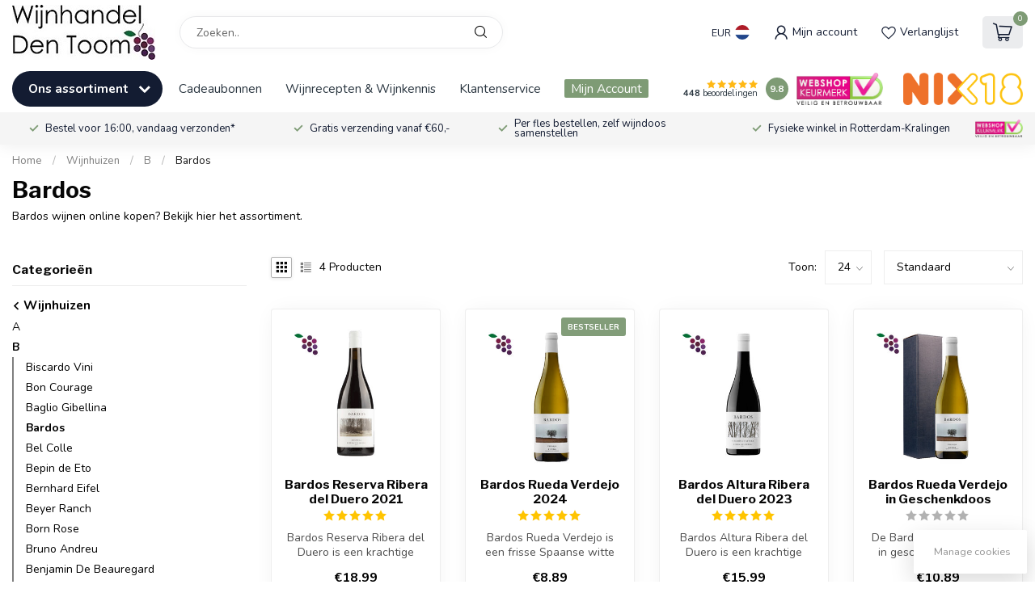

--- FILE ---
content_type: text/html;charset=utf-8
request_url: https://www.wijnhandeldentoom.nl/wijnhuizen/b/bardos/
body_size: 52935
content:
<!DOCTYPE html>
<html lang="nl">
  <head>
<link rel="preconnect" href="https://cdn.webshopapp.com">
<link rel="preconnect" href="https://fonts.googleapis.com">
<link rel="preconnect" href="https://fonts.gstatic.com" crossorigin>
<!--

    Theme Proxima | v1.0.0.1807202501_0_342971
    Theme designed and created by Dyvelopment - We are true e-commerce heroes!

    For custom Lightspeed eCom development or design contact us at www.dyvelopment.com

      _____                  _                                  _   
     |  __ \                | |                                | |  
     | |  | |_   ___   _____| | ___  _ __  _ __ ___   ___ _ __ | |_ 
     | |  | | | | \ \ / / _ \ |/ _ \| '_ \| '_ ` _ \ / _ \ '_ \| __|
     | |__| | |_| |\ V /  __/ | (_) | |_) | | | | | |  __/ | | | |_ 
     |_____/ \__, | \_/ \___|_|\___/| .__/|_| |_| |_|\___|_| |_|\__|
              __/ |                 | |                             
             |___/                  |_|                             
-->


<meta charset="utf-8"/>
<!-- [START] 'blocks/head.rain' -->
<!--

  (c) 2008-2026 Lightspeed Netherlands B.V.
  http://www.lightspeedhq.com
  Generated: 23-01-2026 @ 09:25:14

-->
<link rel="canonical" href="https://www.wijnhandeldentoom.nl/wijnhuizen/b/bardos/"/>
<link rel="alternate" href="https://www.wijnhandeldentoom.nl/index.rss" type="application/rss+xml" title="Nieuwe producten"/>
<link href="https://cdn.webshopapp.com/assets/cookielaw.css?2025-02-20" rel="stylesheet" type="text/css"/>
<meta name="robots" content="noodp,noydir"/>
<meta property="og:url" content="https://www.wijnhandeldentoom.nl/wijnhuizen/b/bardos/?source=facebook"/>
<meta property="og:site_name" content="Wijnhandel den Toom"/>
<meta property="og:title" content="Bardos wijnen online bestellen? Wij leveren kwaliteit!"/>
<meta property="og:description" content="Wijnen van wijnhuis Bardos bestellen? Online bij Wijnhandeldentoom.nl✔ Vandaag besteld = morgen in huis✔ Altijd voorradig✔ Scherpe prijs✔ Veilig betalen✔"/>
<script>
/* DyApps Theme Addons config */
if( !window.dyapps ){ window.dyapps = {}; }
window.dyapps.addons = {
 "enabled": true,
 "created_at": "03-04-2025 10:10:01",
 "settings": {
    "matrix_separator": ",",
    "filterGroupSwatches": [],
    "swatchesForCustomFields": [],
    "plan": {
     "can_variant_group": true,
     "can_stockify": true,
     "can_vat_switcher": true,
     "can_age_popup": true,
     "can_custom_qty": false,
     "can_data01_colors": false
    },
    "advancedVariants": {
     "enabled": false,
     "price_in_dropdown": true,
     "stockify_in_dropdown": true,
     "disable_out_of_stock": true,
     "grid_swatches_container_selector": ".dy-collection-grid-swatch-holder",
     "grid_swatches_position": "left",
     "grid_swatches_max_colors": 4,
     "grid_swatches_enabled": false,
     "variant_status_icon": false,
     "display_type": "select",
     "product_swatches_size": "default",
     "live_pricing": true
    },
    "age_popup": {
     "enabled": false,
     "logo_url": "https://cdn.webshopapp.com/shops/342971/files/452064380/logo2155-glow.png",
     "image_footer_url": "",
     "text": {
                 
        "nl": {
         "content": "<h3>Bevestig uw&nbsp;leeftijd<\/h3> <p>U dient&nbsp;18 jaar of ouder te zijn&nbsp;om onze&nbsp;website te bezoeken.<\/p>",
         "content_no": "<h3><a href=\"https:\/\/www.nix18.nl\/\" target=\"_blank\">Sorry!<\/a><\/h3> <p><a href=\"https:\/\/www.nix18.nl\/\" target=\"_blank\">Je kunt deze website helaas niet bezoeken.<\/a><\/p>",
         "button_yes": "Ik ben 18 jaar of ouder",
         "button_no": "Ik ben jonger dan 18",
        }        }
    },
    "stockify": {
     "enabled": true,
     "stock_trigger_type": "outofstock",
     "optin_policy": false,
     "api": "https://my.dyapps.io/api/public/b7575003da/stockify/subscribe",
     "text": {
                 
        "nl": {
         "email_placeholder": "Uw e-mailadres",
         "button_trigger": "Geef me een seintje bij voorraad",
         "button_submit": "Houd me op de hoogte!",
         "title": "Laat je e-mailadres achter",
         "desc": "Helaas is dit product momenteel uitverkocht. Laat uw e-mailadres achter en we sturen u een e-mail wanneer het product weer beschikbaar is.",
         "bottom_text": "We gebruiken je gegevens alleen voor deze email. Meer info in onze <a href=\"\/service\/privacy-policy\/\" target=\"_blank\">privacy policy<\/a>."
        }        }
    },
    "categoryBanners": {
     "enabled": true,
     "mobile_breakpoint": "576px",
     "category_banner": {"11631207":745,"11631206":745,"11892343":745,"11631014":745,"11631024":745,"11892165":745,"11684593":745,"11684562":745,"11684570":745,"11684464":745,"11684537":745,"11684536":745,"11892072":745,"11684597":745,"11630961":745,"12313157":745,"12313154":745,"11892240":745,"11684651":745,"11684617":745,"11684614":745,"11684628":745,"11684621":745,"11684665":745},
     "banners": {
        
        "745": {
                        
         "nl": { "desktop_image_url": "https://cdn.webshopapp.com/shops/342971/files/455814475/wijnen-voorbij-de-borrel-banner-wijnhandel-den-too.jpg", "mobile_image_url": "https://cdn.webshopapp.com/shops/342971/files/455814475/wijnen-voorbij-de-borrel-banner-wijnhandel-den-too.jpg",  "link_url": "https://www.wijnhandeldentoom.nl/wijn-spijs/borrelwijnen/",  "target": "_blank"}    
        }       }
    }
 },
 "swatches": {
 "default": {"is_default": true, "type": "multi", "values": {"background-size": "10px 10px", "background-position": "0 0, 0 5px, 5px -5px, -5px 0px", "background-image": "linear-gradient(45deg, rgba(100,100,100,0.3) 25%, transparent 25%),  linear-gradient(-45deg, rgba(100,100,100,0.3) 25%, transparent 25%),  linear-gradient(45deg, transparent 75%, rgba(100,100,100,0.3) 75%),  linear-gradient(-45deg, transparent 75%, rgba(100,100,100,0.3) 75%)"}} ,   }
};
</script>
<script>
(function(w,d,s,l,i){w[l]=w[l]||[];w[l].push({'gtm.start':
new Date().getTime(),event:'gtm.js'});var f=d.getElementsByTagName(s)[0],
j=d.createElement(s),dl=l!='dataLayer'?'&l='+l:'';j.async=true;j.src=
'https://www.googletagmanager.com/gtm.js?id='+i+dl;f.parentNode.insertBefore(j,f);
})(window,document,'script','dataLayer','GTM-5NK64KHK');
</script>
<script src="https://www.googletagmanager.com/gtag/js?id=AW-451170608_ID"></script>
<script>
window.dataLayer = window.dataLayer || [];
        function gtag(){dataLayer.push(arguments);}
        gtag('js', new Date());

        gtag('config','AW-451170608_ID');
</script>
<!--[if lt IE 9]>
<script src="https://cdn.webshopapp.com/assets/html5shiv.js?2025-02-20"></script>
<![endif]-->
<!-- [END] 'blocks/head.rain' -->

<title>Bardos wijnen online bestellen? Wij leveren kwaliteit! - Wijnhandel den Toom</title>

<meta name="dyapps-addons-enabled" content="true">
<meta name="dyapps-addons-version" content="2022081001">
<meta name="dyapps-theme-name" content="Proxima">
<meta name="dyapps-theme-editor" content="false">

<meta name="description" content="Wijnen van wijnhuis Bardos bestellen? Online bij Wijnhandeldentoom.nl✔ Vandaag besteld = morgen in huis✔ Altijd voorradig✔ Scherpe prijs✔ Veilig betalen✔" />
<meta name="keywords" content="Bardos, Wijn, sterke drank, rode wijn, witte wijn, rose, bubbels, mousserend, scherpe prijzen, altijd op voorraad, aanbiedingen, voordeelwijnen, kwaliteitswijnen, eigen winkel, proeflokaal, proeven in de winkel, Rotterdam, Kralingen, wijnhandel, wijn" />

<meta http-equiv="X-UA-Compatible" content="IE=edge">
<meta name="viewport" content="width=device-width, initial-scale=1">

<link rel="shortcut icon" href="https://cdn.webshopapp.com/shops/342971/themes/174539/v/2362205/assets/favicon.ico?20240701113458" type="image/x-icon" />
<link rel="preload" as="image" href="https://cdn.webshopapp.com/shops/342971/themes/174539/v/2371475/assets/logo.png?20240714072911">



<script src="https://cdn.webshopapp.com/shops/342971/themes/174539/assets/jquery-1-12-4-min.js?2026012016221220210102171433" defer></script>
<script>if(navigator.userAgent.indexOf("MSIE ") > -1 || navigator.userAgent.indexOf("Trident/") > -1) { document.write('<script src="https://cdn.webshopapp.com/shops/342971/themes/174539/assets/intersection-observer-polyfill.js?2026012016221220210102171433">\x3C/script>') }</script>

<style>/*!
 * Bootstrap Reboot v4.6.1 (https://getbootstrap.com/)
 * Copyright 2011-2021 The Bootstrap Authors
 * Copyright 2011-2021 Twitter, Inc.
 * Licensed under MIT (https://github.com/twbs/bootstrap/blob/main/LICENSE)
 * Forked from Normalize.css, licensed MIT (https://github.com/necolas/normalize.css/blob/master/LICENSE.md)
 */*,*::before,*::after{box-sizing:border-box}html{font-family:sans-serif;line-height:1.15;-webkit-text-size-adjust:100%;-webkit-tap-highlight-color:rgba(0,0,0,0)}article,aside,figcaption,figure,footer,header,hgroup,main,nav,section{display:block}body{margin:0;font-family:-apple-system,BlinkMacSystemFont,"Segoe UI",Roboto,"Helvetica Neue",Arial,"Noto Sans","Liberation Sans",sans-serif,"Apple Color Emoji","Segoe UI Emoji","Segoe UI Symbol","Noto Color Emoji";font-size:1rem;font-weight:400;line-height:1.42857143;color:#212529;text-align:left;background-color:#fff}[tabindex="-1"]:focus:not(:focus-visible){outline:0 !important}hr{box-sizing:content-box;height:0;overflow:visible}h1,h2,h3,h4,h5,h6{margin-top:0;margin-bottom:.5rem}p{margin-top:0;margin-bottom:1rem}abbr[title],abbr[data-original-title]{text-decoration:underline;text-decoration:underline dotted;cursor:help;border-bottom:0;text-decoration-skip-ink:none}address{margin-bottom:1rem;font-style:normal;line-height:inherit}ol,ul,dl{margin-top:0;margin-bottom:1rem}ol ol,ul ul,ol ul,ul ol{margin-bottom:0}dt{font-weight:700}dd{margin-bottom:.5rem;margin-left:0}blockquote{margin:0 0 1rem}b,strong{font-weight:bolder}small{font-size:80%}sub,sup{position:relative;font-size:75%;line-height:0;vertical-align:baseline}sub{bottom:-0.25em}sup{top:-0.5em}a{color:#007bff;text-decoration:none;background-color:transparent}a:hover{color:#0056b3;text-decoration:underline}a:not([href]):not([class]){color:inherit;text-decoration:none}a:not([href]):not([class]):hover{color:inherit;text-decoration:none}pre,code,kbd,samp{font-family:SFMono-Regular,Menlo,Monaco,Consolas,"Liberation Mono","Courier New",monospace;font-size:1em}pre{margin-top:0;margin-bottom:1rem;overflow:auto;-ms-overflow-style:scrollbar}figure{margin:0 0 1rem}img{vertical-align:middle;border-style:none}svg{overflow:hidden;vertical-align:middle}table{border-collapse:collapse}caption{padding-top:.75rem;padding-bottom:.75rem;color:#6c757d;text-align:left;caption-side:bottom}th{text-align:inherit;text-align:-webkit-match-parent}label{display:inline-block;margin-bottom:.5rem}button{border-radius:0}button:focus:not(:focus-visible){outline:0}input,button,select,optgroup,textarea{margin:0;font-family:inherit;font-size:inherit;line-height:inherit}button,input{overflow:visible}button,select{text-transform:none}[role=button]{cursor:pointer}select{word-wrap:normal}button,[type=button],[type=reset],[type=submit]{-webkit-appearance:button}button:not(:disabled),[type=button]:not(:disabled),[type=reset]:not(:disabled),[type=submit]:not(:disabled){cursor:pointer}button::-moz-focus-inner,[type=button]::-moz-focus-inner,[type=reset]::-moz-focus-inner,[type=submit]::-moz-focus-inner{padding:0;border-style:none}input[type=radio],input[type=checkbox]{box-sizing:border-box;padding:0}textarea{overflow:auto;resize:vertical}fieldset{min-width:0;padding:0;margin:0;border:0}legend{display:block;width:100%;max-width:100%;padding:0;margin-bottom:.5rem;font-size:1.5rem;line-height:inherit;color:inherit;white-space:normal}progress{vertical-align:baseline}[type=number]::-webkit-inner-spin-button,[type=number]::-webkit-outer-spin-button{height:auto}[type=search]{outline-offset:-2px;-webkit-appearance:none}[type=search]::-webkit-search-decoration{-webkit-appearance:none}::-webkit-file-upload-button{font:inherit;-webkit-appearance:button}output{display:inline-block}summary{display:list-item;cursor:pointer}template{display:none}[hidden]{display:none !important}/*!
 * Bootstrap Grid v4.6.1 (https://getbootstrap.com/)
 * Copyright 2011-2021 The Bootstrap Authors
 * Copyright 2011-2021 Twitter, Inc.
 * Licensed under MIT (https://github.com/twbs/bootstrap/blob/main/LICENSE)
 */html{box-sizing:border-box;-ms-overflow-style:scrollbar}*,*::before,*::after{box-sizing:inherit}.container,.container-fluid,.container-xl,.container-lg,.container-md,.container-sm{width:100%;padding-right:15px;padding-left:15px;margin-right:auto;margin-left:auto}@media(min-width: 576px){.container-sm,.container{max-width:540px}}@media(min-width: 768px){.container-md,.container-sm,.container{max-width:720px}}@media(min-width: 992px){.container-lg,.container-md,.container-sm,.container{max-width:960px}}@media(min-width: 1200px){.container-xl,.container-lg,.container-md,.container-sm,.container{max-width:1140px}}.row{display:flex;flex-wrap:wrap;margin-right:-15px;margin-left:-15px}.no-gutters{margin-right:0;margin-left:0}.no-gutters>.col,.no-gutters>[class*=col-]{padding-right:0;padding-left:0}.col-xl,.col-xl-auto,.col-xl-12,.col-xl-11,.col-xl-10,.col-xl-9,.col-xl-8,.col-xl-7,.col-xl-6,.col-xl-5,.col-xl-4,.col-xl-3,.col-xl-2,.col-xl-1,.col-lg,.col-lg-auto,.col-lg-12,.col-lg-11,.col-lg-10,.col-lg-9,.col-lg-8,.col-lg-7,.col-lg-6,.col-lg-5,.col-lg-4,.col-lg-3,.col-lg-2,.col-lg-1,.col-md,.col-md-auto,.col-md-12,.col-md-11,.col-md-10,.col-md-9,.col-md-8,.col-md-7,.col-md-6,.col-md-5,.col-md-4,.col-md-3,.col-md-2,.col-md-1,.col-sm,.col-sm-auto,.col-sm-12,.col-sm-11,.col-sm-10,.col-sm-9,.col-sm-8,.col-sm-7,.col-sm-6,.col-sm-5,.col-sm-4,.col-sm-3,.col-sm-2,.col-sm-1,.col,.col-auto,.col-12,.col-11,.col-10,.col-9,.col-8,.col-7,.col-6,.col-5,.col-4,.col-3,.col-2,.col-1{position:relative;width:100%;padding-right:15px;padding-left:15px}.col{flex-basis:0;flex-grow:1;max-width:100%}.row-cols-1>*{flex:0 0 100%;max-width:100%}.row-cols-2>*{flex:0 0 50%;max-width:50%}.row-cols-3>*{flex:0 0 33.3333333333%;max-width:33.3333333333%}.row-cols-4>*{flex:0 0 25%;max-width:25%}.row-cols-5>*{flex:0 0 20%;max-width:20%}.row-cols-6>*{flex:0 0 16.6666666667%;max-width:16.6666666667%}.col-auto{flex:0 0 auto;width:auto;max-width:100%}.col-1{flex:0 0 8.33333333%;max-width:8.33333333%}.col-2{flex:0 0 16.66666667%;max-width:16.66666667%}.col-3{flex:0 0 25%;max-width:25%}.col-4{flex:0 0 33.33333333%;max-width:33.33333333%}.col-5{flex:0 0 41.66666667%;max-width:41.66666667%}.col-6{flex:0 0 50%;max-width:50%}.col-7{flex:0 0 58.33333333%;max-width:58.33333333%}.col-8{flex:0 0 66.66666667%;max-width:66.66666667%}.col-9{flex:0 0 75%;max-width:75%}.col-10{flex:0 0 83.33333333%;max-width:83.33333333%}.col-11{flex:0 0 91.66666667%;max-width:91.66666667%}.col-12{flex:0 0 100%;max-width:100%}.order-first{order:-1}.order-last{order:13}.order-0{order:0}.order-1{order:1}.order-2{order:2}.order-3{order:3}.order-4{order:4}.order-5{order:5}.order-6{order:6}.order-7{order:7}.order-8{order:8}.order-9{order:9}.order-10{order:10}.order-11{order:11}.order-12{order:12}.offset-1{margin-left:8.33333333%}.offset-2{margin-left:16.66666667%}.offset-3{margin-left:25%}.offset-4{margin-left:33.33333333%}.offset-5{margin-left:41.66666667%}.offset-6{margin-left:50%}.offset-7{margin-left:58.33333333%}.offset-8{margin-left:66.66666667%}.offset-9{margin-left:75%}.offset-10{margin-left:83.33333333%}.offset-11{margin-left:91.66666667%}@media(min-width: 576px){.col-sm{flex-basis:0;flex-grow:1;max-width:100%}.row-cols-sm-1>*{flex:0 0 100%;max-width:100%}.row-cols-sm-2>*{flex:0 0 50%;max-width:50%}.row-cols-sm-3>*{flex:0 0 33.3333333333%;max-width:33.3333333333%}.row-cols-sm-4>*{flex:0 0 25%;max-width:25%}.row-cols-sm-5>*{flex:0 0 20%;max-width:20%}.row-cols-sm-6>*{flex:0 0 16.6666666667%;max-width:16.6666666667%}.col-sm-auto{flex:0 0 auto;width:auto;max-width:100%}.col-sm-1{flex:0 0 8.33333333%;max-width:8.33333333%}.col-sm-2{flex:0 0 16.66666667%;max-width:16.66666667%}.col-sm-3{flex:0 0 25%;max-width:25%}.col-sm-4{flex:0 0 33.33333333%;max-width:33.33333333%}.col-sm-5{flex:0 0 41.66666667%;max-width:41.66666667%}.col-sm-6{flex:0 0 50%;max-width:50%}.col-sm-7{flex:0 0 58.33333333%;max-width:58.33333333%}.col-sm-8{flex:0 0 66.66666667%;max-width:66.66666667%}.col-sm-9{flex:0 0 75%;max-width:75%}.col-sm-10{flex:0 0 83.33333333%;max-width:83.33333333%}.col-sm-11{flex:0 0 91.66666667%;max-width:91.66666667%}.col-sm-12{flex:0 0 100%;max-width:100%}.order-sm-first{order:-1}.order-sm-last{order:13}.order-sm-0{order:0}.order-sm-1{order:1}.order-sm-2{order:2}.order-sm-3{order:3}.order-sm-4{order:4}.order-sm-5{order:5}.order-sm-6{order:6}.order-sm-7{order:7}.order-sm-8{order:8}.order-sm-9{order:9}.order-sm-10{order:10}.order-sm-11{order:11}.order-sm-12{order:12}.offset-sm-0{margin-left:0}.offset-sm-1{margin-left:8.33333333%}.offset-sm-2{margin-left:16.66666667%}.offset-sm-3{margin-left:25%}.offset-sm-4{margin-left:33.33333333%}.offset-sm-5{margin-left:41.66666667%}.offset-sm-6{margin-left:50%}.offset-sm-7{margin-left:58.33333333%}.offset-sm-8{margin-left:66.66666667%}.offset-sm-9{margin-left:75%}.offset-sm-10{margin-left:83.33333333%}.offset-sm-11{margin-left:91.66666667%}}@media(min-width: 768px){.col-md{flex-basis:0;flex-grow:1;max-width:100%}.row-cols-md-1>*{flex:0 0 100%;max-width:100%}.row-cols-md-2>*{flex:0 0 50%;max-width:50%}.row-cols-md-3>*{flex:0 0 33.3333333333%;max-width:33.3333333333%}.row-cols-md-4>*{flex:0 0 25%;max-width:25%}.row-cols-md-5>*{flex:0 0 20%;max-width:20%}.row-cols-md-6>*{flex:0 0 16.6666666667%;max-width:16.6666666667%}.col-md-auto{flex:0 0 auto;width:auto;max-width:100%}.col-md-1{flex:0 0 8.33333333%;max-width:8.33333333%}.col-md-2{flex:0 0 16.66666667%;max-width:16.66666667%}.col-md-3{flex:0 0 25%;max-width:25%}.col-md-4{flex:0 0 33.33333333%;max-width:33.33333333%}.col-md-5{flex:0 0 41.66666667%;max-width:41.66666667%}.col-md-6{flex:0 0 50%;max-width:50%}.col-md-7{flex:0 0 58.33333333%;max-width:58.33333333%}.col-md-8{flex:0 0 66.66666667%;max-width:66.66666667%}.col-md-9{flex:0 0 75%;max-width:75%}.col-md-10{flex:0 0 83.33333333%;max-width:83.33333333%}.col-md-11{flex:0 0 91.66666667%;max-width:91.66666667%}.col-md-12{flex:0 0 100%;max-width:100%}.order-md-first{order:-1}.order-md-last{order:13}.order-md-0{order:0}.order-md-1{order:1}.order-md-2{order:2}.order-md-3{order:3}.order-md-4{order:4}.order-md-5{order:5}.order-md-6{order:6}.order-md-7{order:7}.order-md-8{order:8}.order-md-9{order:9}.order-md-10{order:10}.order-md-11{order:11}.order-md-12{order:12}.offset-md-0{margin-left:0}.offset-md-1{margin-left:8.33333333%}.offset-md-2{margin-left:16.66666667%}.offset-md-3{margin-left:25%}.offset-md-4{margin-left:33.33333333%}.offset-md-5{margin-left:41.66666667%}.offset-md-6{margin-left:50%}.offset-md-7{margin-left:58.33333333%}.offset-md-8{margin-left:66.66666667%}.offset-md-9{margin-left:75%}.offset-md-10{margin-left:83.33333333%}.offset-md-11{margin-left:91.66666667%}}@media(min-width: 992px){.col-lg{flex-basis:0;flex-grow:1;max-width:100%}.row-cols-lg-1>*{flex:0 0 100%;max-width:100%}.row-cols-lg-2>*{flex:0 0 50%;max-width:50%}.row-cols-lg-3>*{flex:0 0 33.3333333333%;max-width:33.3333333333%}.row-cols-lg-4>*{flex:0 0 25%;max-width:25%}.row-cols-lg-5>*{flex:0 0 20%;max-width:20%}.row-cols-lg-6>*{flex:0 0 16.6666666667%;max-width:16.6666666667%}.col-lg-auto{flex:0 0 auto;width:auto;max-width:100%}.col-lg-1{flex:0 0 8.33333333%;max-width:8.33333333%}.col-lg-2{flex:0 0 16.66666667%;max-width:16.66666667%}.col-lg-3{flex:0 0 25%;max-width:25%}.col-lg-4{flex:0 0 33.33333333%;max-width:33.33333333%}.col-lg-5{flex:0 0 41.66666667%;max-width:41.66666667%}.col-lg-6{flex:0 0 50%;max-width:50%}.col-lg-7{flex:0 0 58.33333333%;max-width:58.33333333%}.col-lg-8{flex:0 0 66.66666667%;max-width:66.66666667%}.col-lg-9{flex:0 0 75%;max-width:75%}.col-lg-10{flex:0 0 83.33333333%;max-width:83.33333333%}.col-lg-11{flex:0 0 91.66666667%;max-width:91.66666667%}.col-lg-12{flex:0 0 100%;max-width:100%}.order-lg-first{order:-1}.order-lg-last{order:13}.order-lg-0{order:0}.order-lg-1{order:1}.order-lg-2{order:2}.order-lg-3{order:3}.order-lg-4{order:4}.order-lg-5{order:5}.order-lg-6{order:6}.order-lg-7{order:7}.order-lg-8{order:8}.order-lg-9{order:9}.order-lg-10{order:10}.order-lg-11{order:11}.order-lg-12{order:12}.offset-lg-0{margin-left:0}.offset-lg-1{margin-left:8.33333333%}.offset-lg-2{margin-left:16.66666667%}.offset-lg-3{margin-left:25%}.offset-lg-4{margin-left:33.33333333%}.offset-lg-5{margin-left:41.66666667%}.offset-lg-6{margin-left:50%}.offset-lg-7{margin-left:58.33333333%}.offset-lg-8{margin-left:66.66666667%}.offset-lg-9{margin-left:75%}.offset-lg-10{margin-left:83.33333333%}.offset-lg-11{margin-left:91.66666667%}}@media(min-width: 1200px){.col-xl{flex-basis:0;flex-grow:1;max-width:100%}.row-cols-xl-1>*{flex:0 0 100%;max-width:100%}.row-cols-xl-2>*{flex:0 0 50%;max-width:50%}.row-cols-xl-3>*{flex:0 0 33.3333333333%;max-width:33.3333333333%}.row-cols-xl-4>*{flex:0 0 25%;max-width:25%}.row-cols-xl-5>*{flex:0 0 20%;max-width:20%}.row-cols-xl-6>*{flex:0 0 16.6666666667%;max-width:16.6666666667%}.col-xl-auto{flex:0 0 auto;width:auto;max-width:100%}.col-xl-1{flex:0 0 8.33333333%;max-width:8.33333333%}.col-xl-2{flex:0 0 16.66666667%;max-width:16.66666667%}.col-xl-3{flex:0 0 25%;max-width:25%}.col-xl-4{flex:0 0 33.33333333%;max-width:33.33333333%}.col-xl-5{flex:0 0 41.66666667%;max-width:41.66666667%}.col-xl-6{flex:0 0 50%;max-width:50%}.col-xl-7{flex:0 0 58.33333333%;max-width:58.33333333%}.col-xl-8{flex:0 0 66.66666667%;max-width:66.66666667%}.col-xl-9{flex:0 0 75%;max-width:75%}.col-xl-10{flex:0 0 83.33333333%;max-width:83.33333333%}.col-xl-11{flex:0 0 91.66666667%;max-width:91.66666667%}.col-xl-12{flex:0 0 100%;max-width:100%}.order-xl-first{order:-1}.order-xl-last{order:13}.order-xl-0{order:0}.order-xl-1{order:1}.order-xl-2{order:2}.order-xl-3{order:3}.order-xl-4{order:4}.order-xl-5{order:5}.order-xl-6{order:6}.order-xl-7{order:7}.order-xl-8{order:8}.order-xl-9{order:9}.order-xl-10{order:10}.order-xl-11{order:11}.order-xl-12{order:12}.offset-xl-0{margin-left:0}.offset-xl-1{margin-left:8.33333333%}.offset-xl-2{margin-left:16.66666667%}.offset-xl-3{margin-left:25%}.offset-xl-4{margin-left:33.33333333%}.offset-xl-5{margin-left:41.66666667%}.offset-xl-6{margin-left:50%}.offset-xl-7{margin-left:58.33333333%}.offset-xl-8{margin-left:66.66666667%}.offset-xl-9{margin-left:75%}.offset-xl-10{margin-left:83.33333333%}.offset-xl-11{margin-left:91.66666667%}}.d-none{display:none !important}.d-inline{display:inline !important}.d-inline-block{display:inline-block !important}.d-block{display:block !important}.d-table{display:table !important}.d-table-row{display:table-row !important}.d-table-cell{display:table-cell !important}.d-flex{display:flex !important}.d-inline-flex{display:inline-flex !important}@media(min-width: 576px){.d-sm-none{display:none !important}.d-sm-inline{display:inline !important}.d-sm-inline-block{display:inline-block !important}.d-sm-block{display:block !important}.d-sm-table{display:table !important}.d-sm-table-row{display:table-row !important}.d-sm-table-cell{display:table-cell !important}.d-sm-flex{display:flex !important}.d-sm-inline-flex{display:inline-flex !important}}@media(min-width: 768px){.d-md-none{display:none !important}.d-md-inline{display:inline !important}.d-md-inline-block{display:inline-block !important}.d-md-block{display:block !important}.d-md-table{display:table !important}.d-md-table-row{display:table-row !important}.d-md-table-cell{display:table-cell !important}.d-md-flex{display:flex !important}.d-md-inline-flex{display:inline-flex !important}}@media(min-width: 992px){.d-lg-none{display:none !important}.d-lg-inline{display:inline !important}.d-lg-inline-block{display:inline-block !important}.d-lg-block{display:block !important}.d-lg-table{display:table !important}.d-lg-table-row{display:table-row !important}.d-lg-table-cell{display:table-cell !important}.d-lg-flex{display:flex !important}.d-lg-inline-flex{display:inline-flex !important}}@media(min-width: 1200px){.d-xl-none{display:none !important}.d-xl-inline{display:inline !important}.d-xl-inline-block{display:inline-block !important}.d-xl-block{display:block !important}.d-xl-table{display:table !important}.d-xl-table-row{display:table-row !important}.d-xl-table-cell{display:table-cell !important}.d-xl-flex{display:flex !important}.d-xl-inline-flex{display:inline-flex !important}}@media print{.d-print-none{display:none !important}.d-print-inline{display:inline !important}.d-print-inline-block{display:inline-block !important}.d-print-block{display:block !important}.d-print-table{display:table !important}.d-print-table-row{display:table-row !important}.d-print-table-cell{display:table-cell !important}.d-print-flex{display:flex !important}.d-print-inline-flex{display:inline-flex !important}}.flex-row{flex-direction:row !important}.flex-column{flex-direction:column !important}.flex-row-reverse{flex-direction:row-reverse !important}.flex-column-reverse{flex-direction:column-reverse !important}.flex-wrap{flex-wrap:wrap !important}.flex-nowrap{flex-wrap:nowrap !important}.flex-wrap-reverse{flex-wrap:wrap-reverse !important}.flex-fill{flex:1 1 auto !important}.flex-grow-0{flex-grow:0 !important}.flex-grow-1{flex-grow:1 !important}.flex-shrink-0{flex-shrink:0 !important}.flex-shrink-1{flex-shrink:1 !important}.justify-content-start{justify-content:flex-start !important}.justify-content-end{justify-content:flex-end !important}.justify-content-center{justify-content:center !important}.justify-content-between{justify-content:space-between !important}.justify-content-around{justify-content:space-around !important}.align-items-start{align-items:flex-start !important}.align-items-end{align-items:flex-end !important}.align-items-center{align-items:center !important}.align-items-baseline{align-items:baseline !important}.align-items-stretch{align-items:stretch !important}.align-content-start{align-content:flex-start !important}.align-content-end{align-content:flex-end !important}.align-content-center{align-content:center !important}.align-content-between{align-content:space-between !important}.align-content-around{align-content:space-around !important}.align-content-stretch{align-content:stretch !important}.align-self-auto{align-self:auto !important}.align-self-start{align-self:flex-start !important}.align-self-end{align-self:flex-end !important}.align-self-center{align-self:center !important}.align-self-baseline{align-self:baseline !important}.align-self-stretch{align-self:stretch !important}@media(min-width: 576px){.flex-sm-row{flex-direction:row !important}.flex-sm-column{flex-direction:column !important}.flex-sm-row-reverse{flex-direction:row-reverse !important}.flex-sm-column-reverse{flex-direction:column-reverse !important}.flex-sm-wrap{flex-wrap:wrap !important}.flex-sm-nowrap{flex-wrap:nowrap !important}.flex-sm-wrap-reverse{flex-wrap:wrap-reverse !important}.flex-sm-fill{flex:1 1 auto !important}.flex-sm-grow-0{flex-grow:0 !important}.flex-sm-grow-1{flex-grow:1 !important}.flex-sm-shrink-0{flex-shrink:0 !important}.flex-sm-shrink-1{flex-shrink:1 !important}.justify-content-sm-start{justify-content:flex-start !important}.justify-content-sm-end{justify-content:flex-end !important}.justify-content-sm-center{justify-content:center !important}.justify-content-sm-between{justify-content:space-between !important}.justify-content-sm-around{justify-content:space-around !important}.align-items-sm-start{align-items:flex-start !important}.align-items-sm-end{align-items:flex-end !important}.align-items-sm-center{align-items:center !important}.align-items-sm-baseline{align-items:baseline !important}.align-items-sm-stretch{align-items:stretch !important}.align-content-sm-start{align-content:flex-start !important}.align-content-sm-end{align-content:flex-end !important}.align-content-sm-center{align-content:center !important}.align-content-sm-between{align-content:space-between !important}.align-content-sm-around{align-content:space-around !important}.align-content-sm-stretch{align-content:stretch !important}.align-self-sm-auto{align-self:auto !important}.align-self-sm-start{align-self:flex-start !important}.align-self-sm-end{align-self:flex-end !important}.align-self-sm-center{align-self:center !important}.align-self-sm-baseline{align-self:baseline !important}.align-self-sm-stretch{align-self:stretch !important}}@media(min-width: 768px){.flex-md-row{flex-direction:row !important}.flex-md-column{flex-direction:column !important}.flex-md-row-reverse{flex-direction:row-reverse !important}.flex-md-column-reverse{flex-direction:column-reverse !important}.flex-md-wrap{flex-wrap:wrap !important}.flex-md-nowrap{flex-wrap:nowrap !important}.flex-md-wrap-reverse{flex-wrap:wrap-reverse !important}.flex-md-fill{flex:1 1 auto !important}.flex-md-grow-0{flex-grow:0 !important}.flex-md-grow-1{flex-grow:1 !important}.flex-md-shrink-0{flex-shrink:0 !important}.flex-md-shrink-1{flex-shrink:1 !important}.justify-content-md-start{justify-content:flex-start !important}.justify-content-md-end{justify-content:flex-end !important}.justify-content-md-center{justify-content:center !important}.justify-content-md-between{justify-content:space-between !important}.justify-content-md-around{justify-content:space-around !important}.align-items-md-start{align-items:flex-start !important}.align-items-md-end{align-items:flex-end !important}.align-items-md-center{align-items:center !important}.align-items-md-baseline{align-items:baseline !important}.align-items-md-stretch{align-items:stretch !important}.align-content-md-start{align-content:flex-start !important}.align-content-md-end{align-content:flex-end !important}.align-content-md-center{align-content:center !important}.align-content-md-between{align-content:space-between !important}.align-content-md-around{align-content:space-around !important}.align-content-md-stretch{align-content:stretch !important}.align-self-md-auto{align-self:auto !important}.align-self-md-start{align-self:flex-start !important}.align-self-md-end{align-self:flex-end !important}.align-self-md-center{align-self:center !important}.align-self-md-baseline{align-self:baseline !important}.align-self-md-stretch{align-self:stretch !important}}@media(min-width: 992px){.flex-lg-row{flex-direction:row !important}.flex-lg-column{flex-direction:column !important}.flex-lg-row-reverse{flex-direction:row-reverse !important}.flex-lg-column-reverse{flex-direction:column-reverse !important}.flex-lg-wrap{flex-wrap:wrap !important}.flex-lg-nowrap{flex-wrap:nowrap !important}.flex-lg-wrap-reverse{flex-wrap:wrap-reverse !important}.flex-lg-fill{flex:1 1 auto !important}.flex-lg-grow-0{flex-grow:0 !important}.flex-lg-grow-1{flex-grow:1 !important}.flex-lg-shrink-0{flex-shrink:0 !important}.flex-lg-shrink-1{flex-shrink:1 !important}.justify-content-lg-start{justify-content:flex-start !important}.justify-content-lg-end{justify-content:flex-end !important}.justify-content-lg-center{justify-content:center !important}.justify-content-lg-between{justify-content:space-between !important}.justify-content-lg-around{justify-content:space-around !important}.align-items-lg-start{align-items:flex-start !important}.align-items-lg-end{align-items:flex-end !important}.align-items-lg-center{align-items:center !important}.align-items-lg-baseline{align-items:baseline !important}.align-items-lg-stretch{align-items:stretch !important}.align-content-lg-start{align-content:flex-start !important}.align-content-lg-end{align-content:flex-end !important}.align-content-lg-center{align-content:center !important}.align-content-lg-between{align-content:space-between !important}.align-content-lg-around{align-content:space-around !important}.align-content-lg-stretch{align-content:stretch !important}.align-self-lg-auto{align-self:auto !important}.align-self-lg-start{align-self:flex-start !important}.align-self-lg-end{align-self:flex-end !important}.align-self-lg-center{align-self:center !important}.align-self-lg-baseline{align-self:baseline !important}.align-self-lg-stretch{align-self:stretch !important}}@media(min-width: 1200px){.flex-xl-row{flex-direction:row !important}.flex-xl-column{flex-direction:column !important}.flex-xl-row-reverse{flex-direction:row-reverse !important}.flex-xl-column-reverse{flex-direction:column-reverse !important}.flex-xl-wrap{flex-wrap:wrap !important}.flex-xl-nowrap{flex-wrap:nowrap !important}.flex-xl-wrap-reverse{flex-wrap:wrap-reverse !important}.flex-xl-fill{flex:1 1 auto !important}.flex-xl-grow-0{flex-grow:0 !important}.flex-xl-grow-1{flex-grow:1 !important}.flex-xl-shrink-0{flex-shrink:0 !important}.flex-xl-shrink-1{flex-shrink:1 !important}.justify-content-xl-start{justify-content:flex-start !important}.justify-content-xl-end{justify-content:flex-end !important}.justify-content-xl-center{justify-content:center !important}.justify-content-xl-between{justify-content:space-between !important}.justify-content-xl-around{justify-content:space-around !important}.align-items-xl-start{align-items:flex-start !important}.align-items-xl-end{align-items:flex-end !important}.align-items-xl-center{align-items:center !important}.align-items-xl-baseline{align-items:baseline !important}.align-items-xl-stretch{align-items:stretch !important}.align-content-xl-start{align-content:flex-start !important}.align-content-xl-end{align-content:flex-end !important}.align-content-xl-center{align-content:center !important}.align-content-xl-between{align-content:space-between !important}.align-content-xl-around{align-content:space-around !important}.align-content-xl-stretch{align-content:stretch !important}.align-self-xl-auto{align-self:auto !important}.align-self-xl-start{align-self:flex-start !important}.align-self-xl-end{align-self:flex-end !important}.align-self-xl-center{align-self:center !important}.align-self-xl-baseline{align-self:baseline !important}.align-self-xl-stretch{align-self:stretch !important}}.m-0{margin:0 !important}.mt-0,.my-0{margin-top:0 !important}.mr-0,.mx-0{margin-right:0 !important}.mb-0,.my-0{margin-bottom:0 !important}.ml-0,.mx-0{margin-left:0 !important}.m-1{margin:5px !important}.mt-1,.my-1{margin-top:5px !important}.mr-1,.mx-1{margin-right:5px !important}.mb-1,.my-1{margin-bottom:5px !important}.ml-1,.mx-1{margin-left:5px !important}.m-2{margin:10px !important}.mt-2,.my-2{margin-top:10px !important}.mr-2,.mx-2{margin-right:10px !important}.mb-2,.my-2{margin-bottom:10px !important}.ml-2,.mx-2{margin-left:10px !important}.m-3{margin:15px !important}.mt-3,.my-3{margin-top:15px !important}.mr-3,.mx-3{margin-right:15px !important}.mb-3,.my-3{margin-bottom:15px !important}.ml-3,.mx-3{margin-left:15px !important}.m-4{margin:30px !important}.mt-4,.my-4{margin-top:30px !important}.mr-4,.mx-4{margin-right:30px !important}.mb-4,.my-4{margin-bottom:30px !important}.ml-4,.mx-4{margin-left:30px !important}.m-5{margin:50px !important}.mt-5,.my-5{margin-top:50px !important}.mr-5,.mx-5{margin-right:50px !important}.mb-5,.my-5{margin-bottom:50px !important}.ml-5,.mx-5{margin-left:50px !important}.m-6{margin:80px !important}.mt-6,.my-6{margin-top:80px !important}.mr-6,.mx-6{margin-right:80px !important}.mb-6,.my-6{margin-bottom:80px !important}.ml-6,.mx-6{margin-left:80px !important}.p-0{padding:0 !important}.pt-0,.py-0{padding-top:0 !important}.pr-0,.px-0{padding-right:0 !important}.pb-0,.py-0{padding-bottom:0 !important}.pl-0,.px-0{padding-left:0 !important}.p-1{padding:5px !important}.pt-1,.py-1{padding-top:5px !important}.pr-1,.px-1{padding-right:5px !important}.pb-1,.py-1{padding-bottom:5px !important}.pl-1,.px-1{padding-left:5px !important}.p-2{padding:10px !important}.pt-2,.py-2{padding-top:10px !important}.pr-2,.px-2{padding-right:10px !important}.pb-2,.py-2{padding-bottom:10px !important}.pl-2,.px-2{padding-left:10px !important}.p-3{padding:15px !important}.pt-3,.py-3{padding-top:15px !important}.pr-3,.px-3{padding-right:15px !important}.pb-3,.py-3{padding-bottom:15px !important}.pl-3,.px-3{padding-left:15px !important}.p-4{padding:30px !important}.pt-4,.py-4{padding-top:30px !important}.pr-4,.px-4{padding-right:30px !important}.pb-4,.py-4{padding-bottom:30px !important}.pl-4,.px-4{padding-left:30px !important}.p-5{padding:50px !important}.pt-5,.py-5{padding-top:50px !important}.pr-5,.px-5{padding-right:50px !important}.pb-5,.py-5{padding-bottom:50px !important}.pl-5,.px-5{padding-left:50px !important}.p-6{padding:80px !important}.pt-6,.py-6{padding-top:80px !important}.pr-6,.px-6{padding-right:80px !important}.pb-6,.py-6{padding-bottom:80px !important}.pl-6,.px-6{padding-left:80px !important}.m-n1{margin:-5px !important}.mt-n1,.my-n1{margin-top:-5px !important}.mr-n1,.mx-n1{margin-right:-5px !important}.mb-n1,.my-n1{margin-bottom:-5px !important}.ml-n1,.mx-n1{margin-left:-5px !important}.m-n2{margin:-10px !important}.mt-n2,.my-n2{margin-top:-10px !important}.mr-n2,.mx-n2{margin-right:-10px !important}.mb-n2,.my-n2{margin-bottom:-10px !important}.ml-n2,.mx-n2{margin-left:-10px !important}.m-n3{margin:-15px !important}.mt-n3,.my-n3{margin-top:-15px !important}.mr-n3,.mx-n3{margin-right:-15px !important}.mb-n3,.my-n3{margin-bottom:-15px !important}.ml-n3,.mx-n3{margin-left:-15px !important}.m-n4{margin:-30px !important}.mt-n4,.my-n4{margin-top:-30px !important}.mr-n4,.mx-n4{margin-right:-30px !important}.mb-n4,.my-n4{margin-bottom:-30px !important}.ml-n4,.mx-n4{margin-left:-30px !important}.m-n5{margin:-50px !important}.mt-n5,.my-n5{margin-top:-50px !important}.mr-n5,.mx-n5{margin-right:-50px !important}.mb-n5,.my-n5{margin-bottom:-50px !important}.ml-n5,.mx-n5{margin-left:-50px !important}.m-n6{margin:-80px !important}.mt-n6,.my-n6{margin-top:-80px !important}.mr-n6,.mx-n6{margin-right:-80px !important}.mb-n6,.my-n6{margin-bottom:-80px !important}.ml-n6,.mx-n6{margin-left:-80px !important}.m-auto{margin:auto !important}.mt-auto,.my-auto{margin-top:auto !important}.mr-auto,.mx-auto{margin-right:auto !important}.mb-auto,.my-auto{margin-bottom:auto !important}.ml-auto,.mx-auto{margin-left:auto !important}@media(min-width: 576px){.m-sm-0{margin:0 !important}.mt-sm-0,.my-sm-0{margin-top:0 !important}.mr-sm-0,.mx-sm-0{margin-right:0 !important}.mb-sm-0,.my-sm-0{margin-bottom:0 !important}.ml-sm-0,.mx-sm-0{margin-left:0 !important}.m-sm-1{margin:5px !important}.mt-sm-1,.my-sm-1{margin-top:5px !important}.mr-sm-1,.mx-sm-1{margin-right:5px !important}.mb-sm-1,.my-sm-1{margin-bottom:5px !important}.ml-sm-1,.mx-sm-1{margin-left:5px !important}.m-sm-2{margin:10px !important}.mt-sm-2,.my-sm-2{margin-top:10px !important}.mr-sm-2,.mx-sm-2{margin-right:10px !important}.mb-sm-2,.my-sm-2{margin-bottom:10px !important}.ml-sm-2,.mx-sm-2{margin-left:10px !important}.m-sm-3{margin:15px !important}.mt-sm-3,.my-sm-3{margin-top:15px !important}.mr-sm-3,.mx-sm-3{margin-right:15px !important}.mb-sm-3,.my-sm-3{margin-bottom:15px !important}.ml-sm-3,.mx-sm-3{margin-left:15px !important}.m-sm-4{margin:30px !important}.mt-sm-4,.my-sm-4{margin-top:30px !important}.mr-sm-4,.mx-sm-4{margin-right:30px !important}.mb-sm-4,.my-sm-4{margin-bottom:30px !important}.ml-sm-4,.mx-sm-4{margin-left:30px !important}.m-sm-5{margin:50px !important}.mt-sm-5,.my-sm-5{margin-top:50px !important}.mr-sm-5,.mx-sm-5{margin-right:50px !important}.mb-sm-5,.my-sm-5{margin-bottom:50px !important}.ml-sm-5,.mx-sm-5{margin-left:50px !important}.m-sm-6{margin:80px !important}.mt-sm-6,.my-sm-6{margin-top:80px !important}.mr-sm-6,.mx-sm-6{margin-right:80px !important}.mb-sm-6,.my-sm-6{margin-bottom:80px !important}.ml-sm-6,.mx-sm-6{margin-left:80px !important}.p-sm-0{padding:0 !important}.pt-sm-0,.py-sm-0{padding-top:0 !important}.pr-sm-0,.px-sm-0{padding-right:0 !important}.pb-sm-0,.py-sm-0{padding-bottom:0 !important}.pl-sm-0,.px-sm-0{padding-left:0 !important}.p-sm-1{padding:5px !important}.pt-sm-1,.py-sm-1{padding-top:5px !important}.pr-sm-1,.px-sm-1{padding-right:5px !important}.pb-sm-1,.py-sm-1{padding-bottom:5px !important}.pl-sm-1,.px-sm-1{padding-left:5px !important}.p-sm-2{padding:10px !important}.pt-sm-2,.py-sm-2{padding-top:10px !important}.pr-sm-2,.px-sm-2{padding-right:10px !important}.pb-sm-2,.py-sm-2{padding-bottom:10px !important}.pl-sm-2,.px-sm-2{padding-left:10px !important}.p-sm-3{padding:15px !important}.pt-sm-3,.py-sm-3{padding-top:15px !important}.pr-sm-3,.px-sm-3{padding-right:15px !important}.pb-sm-3,.py-sm-3{padding-bottom:15px !important}.pl-sm-3,.px-sm-3{padding-left:15px !important}.p-sm-4{padding:30px !important}.pt-sm-4,.py-sm-4{padding-top:30px !important}.pr-sm-4,.px-sm-4{padding-right:30px !important}.pb-sm-4,.py-sm-4{padding-bottom:30px !important}.pl-sm-4,.px-sm-4{padding-left:30px !important}.p-sm-5{padding:50px !important}.pt-sm-5,.py-sm-5{padding-top:50px !important}.pr-sm-5,.px-sm-5{padding-right:50px !important}.pb-sm-5,.py-sm-5{padding-bottom:50px !important}.pl-sm-5,.px-sm-5{padding-left:50px !important}.p-sm-6{padding:80px !important}.pt-sm-6,.py-sm-6{padding-top:80px !important}.pr-sm-6,.px-sm-6{padding-right:80px !important}.pb-sm-6,.py-sm-6{padding-bottom:80px !important}.pl-sm-6,.px-sm-6{padding-left:80px !important}.m-sm-n1{margin:-5px !important}.mt-sm-n1,.my-sm-n1{margin-top:-5px !important}.mr-sm-n1,.mx-sm-n1{margin-right:-5px !important}.mb-sm-n1,.my-sm-n1{margin-bottom:-5px !important}.ml-sm-n1,.mx-sm-n1{margin-left:-5px !important}.m-sm-n2{margin:-10px !important}.mt-sm-n2,.my-sm-n2{margin-top:-10px !important}.mr-sm-n2,.mx-sm-n2{margin-right:-10px !important}.mb-sm-n2,.my-sm-n2{margin-bottom:-10px !important}.ml-sm-n2,.mx-sm-n2{margin-left:-10px !important}.m-sm-n3{margin:-15px !important}.mt-sm-n3,.my-sm-n3{margin-top:-15px !important}.mr-sm-n3,.mx-sm-n3{margin-right:-15px !important}.mb-sm-n3,.my-sm-n3{margin-bottom:-15px !important}.ml-sm-n3,.mx-sm-n3{margin-left:-15px !important}.m-sm-n4{margin:-30px !important}.mt-sm-n4,.my-sm-n4{margin-top:-30px !important}.mr-sm-n4,.mx-sm-n4{margin-right:-30px !important}.mb-sm-n4,.my-sm-n4{margin-bottom:-30px !important}.ml-sm-n4,.mx-sm-n4{margin-left:-30px !important}.m-sm-n5{margin:-50px !important}.mt-sm-n5,.my-sm-n5{margin-top:-50px !important}.mr-sm-n5,.mx-sm-n5{margin-right:-50px !important}.mb-sm-n5,.my-sm-n5{margin-bottom:-50px !important}.ml-sm-n5,.mx-sm-n5{margin-left:-50px !important}.m-sm-n6{margin:-80px !important}.mt-sm-n6,.my-sm-n6{margin-top:-80px !important}.mr-sm-n6,.mx-sm-n6{margin-right:-80px !important}.mb-sm-n6,.my-sm-n6{margin-bottom:-80px !important}.ml-sm-n6,.mx-sm-n6{margin-left:-80px !important}.m-sm-auto{margin:auto !important}.mt-sm-auto,.my-sm-auto{margin-top:auto !important}.mr-sm-auto,.mx-sm-auto{margin-right:auto !important}.mb-sm-auto,.my-sm-auto{margin-bottom:auto !important}.ml-sm-auto,.mx-sm-auto{margin-left:auto !important}}@media(min-width: 768px){.m-md-0{margin:0 !important}.mt-md-0,.my-md-0{margin-top:0 !important}.mr-md-0,.mx-md-0{margin-right:0 !important}.mb-md-0,.my-md-0{margin-bottom:0 !important}.ml-md-0,.mx-md-0{margin-left:0 !important}.m-md-1{margin:5px !important}.mt-md-1,.my-md-1{margin-top:5px !important}.mr-md-1,.mx-md-1{margin-right:5px !important}.mb-md-1,.my-md-1{margin-bottom:5px !important}.ml-md-1,.mx-md-1{margin-left:5px !important}.m-md-2{margin:10px !important}.mt-md-2,.my-md-2{margin-top:10px !important}.mr-md-2,.mx-md-2{margin-right:10px !important}.mb-md-2,.my-md-2{margin-bottom:10px !important}.ml-md-2,.mx-md-2{margin-left:10px !important}.m-md-3{margin:15px !important}.mt-md-3,.my-md-3{margin-top:15px !important}.mr-md-3,.mx-md-3{margin-right:15px !important}.mb-md-3,.my-md-3{margin-bottom:15px !important}.ml-md-3,.mx-md-3{margin-left:15px !important}.m-md-4{margin:30px !important}.mt-md-4,.my-md-4{margin-top:30px !important}.mr-md-4,.mx-md-4{margin-right:30px !important}.mb-md-4,.my-md-4{margin-bottom:30px !important}.ml-md-4,.mx-md-4{margin-left:30px !important}.m-md-5{margin:50px !important}.mt-md-5,.my-md-5{margin-top:50px !important}.mr-md-5,.mx-md-5{margin-right:50px !important}.mb-md-5,.my-md-5{margin-bottom:50px !important}.ml-md-5,.mx-md-5{margin-left:50px !important}.m-md-6{margin:80px !important}.mt-md-6,.my-md-6{margin-top:80px !important}.mr-md-6,.mx-md-6{margin-right:80px !important}.mb-md-6,.my-md-6{margin-bottom:80px !important}.ml-md-6,.mx-md-6{margin-left:80px !important}.p-md-0{padding:0 !important}.pt-md-0,.py-md-0{padding-top:0 !important}.pr-md-0,.px-md-0{padding-right:0 !important}.pb-md-0,.py-md-0{padding-bottom:0 !important}.pl-md-0,.px-md-0{padding-left:0 !important}.p-md-1{padding:5px !important}.pt-md-1,.py-md-1{padding-top:5px !important}.pr-md-1,.px-md-1{padding-right:5px !important}.pb-md-1,.py-md-1{padding-bottom:5px !important}.pl-md-1,.px-md-1{padding-left:5px !important}.p-md-2{padding:10px !important}.pt-md-2,.py-md-2{padding-top:10px !important}.pr-md-2,.px-md-2{padding-right:10px !important}.pb-md-2,.py-md-2{padding-bottom:10px !important}.pl-md-2,.px-md-2{padding-left:10px !important}.p-md-3{padding:15px !important}.pt-md-3,.py-md-3{padding-top:15px !important}.pr-md-3,.px-md-3{padding-right:15px !important}.pb-md-3,.py-md-3{padding-bottom:15px !important}.pl-md-3,.px-md-3{padding-left:15px !important}.p-md-4{padding:30px !important}.pt-md-4,.py-md-4{padding-top:30px !important}.pr-md-4,.px-md-4{padding-right:30px !important}.pb-md-4,.py-md-4{padding-bottom:30px !important}.pl-md-4,.px-md-4{padding-left:30px !important}.p-md-5{padding:50px !important}.pt-md-5,.py-md-5{padding-top:50px !important}.pr-md-5,.px-md-5{padding-right:50px !important}.pb-md-5,.py-md-5{padding-bottom:50px !important}.pl-md-5,.px-md-5{padding-left:50px !important}.p-md-6{padding:80px !important}.pt-md-6,.py-md-6{padding-top:80px !important}.pr-md-6,.px-md-6{padding-right:80px !important}.pb-md-6,.py-md-6{padding-bottom:80px !important}.pl-md-6,.px-md-6{padding-left:80px !important}.m-md-n1{margin:-5px !important}.mt-md-n1,.my-md-n1{margin-top:-5px !important}.mr-md-n1,.mx-md-n1{margin-right:-5px !important}.mb-md-n1,.my-md-n1{margin-bottom:-5px !important}.ml-md-n1,.mx-md-n1{margin-left:-5px !important}.m-md-n2{margin:-10px !important}.mt-md-n2,.my-md-n2{margin-top:-10px !important}.mr-md-n2,.mx-md-n2{margin-right:-10px !important}.mb-md-n2,.my-md-n2{margin-bottom:-10px !important}.ml-md-n2,.mx-md-n2{margin-left:-10px !important}.m-md-n3{margin:-15px !important}.mt-md-n3,.my-md-n3{margin-top:-15px !important}.mr-md-n3,.mx-md-n3{margin-right:-15px !important}.mb-md-n3,.my-md-n3{margin-bottom:-15px !important}.ml-md-n3,.mx-md-n3{margin-left:-15px !important}.m-md-n4{margin:-30px !important}.mt-md-n4,.my-md-n4{margin-top:-30px !important}.mr-md-n4,.mx-md-n4{margin-right:-30px !important}.mb-md-n4,.my-md-n4{margin-bottom:-30px !important}.ml-md-n4,.mx-md-n4{margin-left:-30px !important}.m-md-n5{margin:-50px !important}.mt-md-n5,.my-md-n5{margin-top:-50px !important}.mr-md-n5,.mx-md-n5{margin-right:-50px !important}.mb-md-n5,.my-md-n5{margin-bottom:-50px !important}.ml-md-n5,.mx-md-n5{margin-left:-50px !important}.m-md-n6{margin:-80px !important}.mt-md-n6,.my-md-n6{margin-top:-80px !important}.mr-md-n6,.mx-md-n6{margin-right:-80px !important}.mb-md-n6,.my-md-n6{margin-bottom:-80px !important}.ml-md-n6,.mx-md-n6{margin-left:-80px !important}.m-md-auto{margin:auto !important}.mt-md-auto,.my-md-auto{margin-top:auto !important}.mr-md-auto,.mx-md-auto{margin-right:auto !important}.mb-md-auto,.my-md-auto{margin-bottom:auto !important}.ml-md-auto,.mx-md-auto{margin-left:auto !important}}@media(min-width: 992px){.m-lg-0{margin:0 !important}.mt-lg-0,.my-lg-0{margin-top:0 !important}.mr-lg-0,.mx-lg-0{margin-right:0 !important}.mb-lg-0,.my-lg-0{margin-bottom:0 !important}.ml-lg-0,.mx-lg-0{margin-left:0 !important}.m-lg-1{margin:5px !important}.mt-lg-1,.my-lg-1{margin-top:5px !important}.mr-lg-1,.mx-lg-1{margin-right:5px !important}.mb-lg-1,.my-lg-1{margin-bottom:5px !important}.ml-lg-1,.mx-lg-1{margin-left:5px !important}.m-lg-2{margin:10px !important}.mt-lg-2,.my-lg-2{margin-top:10px !important}.mr-lg-2,.mx-lg-2{margin-right:10px !important}.mb-lg-2,.my-lg-2{margin-bottom:10px !important}.ml-lg-2,.mx-lg-2{margin-left:10px !important}.m-lg-3{margin:15px !important}.mt-lg-3,.my-lg-3{margin-top:15px !important}.mr-lg-3,.mx-lg-3{margin-right:15px !important}.mb-lg-3,.my-lg-3{margin-bottom:15px !important}.ml-lg-3,.mx-lg-3{margin-left:15px !important}.m-lg-4{margin:30px !important}.mt-lg-4,.my-lg-4{margin-top:30px !important}.mr-lg-4,.mx-lg-4{margin-right:30px !important}.mb-lg-4,.my-lg-4{margin-bottom:30px !important}.ml-lg-4,.mx-lg-4{margin-left:30px !important}.m-lg-5{margin:50px !important}.mt-lg-5,.my-lg-5{margin-top:50px !important}.mr-lg-5,.mx-lg-5{margin-right:50px !important}.mb-lg-5,.my-lg-5{margin-bottom:50px !important}.ml-lg-5,.mx-lg-5{margin-left:50px !important}.m-lg-6{margin:80px !important}.mt-lg-6,.my-lg-6{margin-top:80px !important}.mr-lg-6,.mx-lg-6{margin-right:80px !important}.mb-lg-6,.my-lg-6{margin-bottom:80px !important}.ml-lg-6,.mx-lg-6{margin-left:80px !important}.p-lg-0{padding:0 !important}.pt-lg-0,.py-lg-0{padding-top:0 !important}.pr-lg-0,.px-lg-0{padding-right:0 !important}.pb-lg-0,.py-lg-0{padding-bottom:0 !important}.pl-lg-0,.px-lg-0{padding-left:0 !important}.p-lg-1{padding:5px !important}.pt-lg-1,.py-lg-1{padding-top:5px !important}.pr-lg-1,.px-lg-1{padding-right:5px !important}.pb-lg-1,.py-lg-1{padding-bottom:5px !important}.pl-lg-1,.px-lg-1{padding-left:5px !important}.p-lg-2{padding:10px !important}.pt-lg-2,.py-lg-2{padding-top:10px !important}.pr-lg-2,.px-lg-2{padding-right:10px !important}.pb-lg-2,.py-lg-2{padding-bottom:10px !important}.pl-lg-2,.px-lg-2{padding-left:10px !important}.p-lg-3{padding:15px !important}.pt-lg-3,.py-lg-3{padding-top:15px !important}.pr-lg-3,.px-lg-3{padding-right:15px !important}.pb-lg-3,.py-lg-3{padding-bottom:15px !important}.pl-lg-3,.px-lg-3{padding-left:15px !important}.p-lg-4{padding:30px !important}.pt-lg-4,.py-lg-4{padding-top:30px !important}.pr-lg-4,.px-lg-4{padding-right:30px !important}.pb-lg-4,.py-lg-4{padding-bottom:30px !important}.pl-lg-4,.px-lg-4{padding-left:30px !important}.p-lg-5{padding:50px !important}.pt-lg-5,.py-lg-5{padding-top:50px !important}.pr-lg-5,.px-lg-5{padding-right:50px !important}.pb-lg-5,.py-lg-5{padding-bottom:50px !important}.pl-lg-5,.px-lg-5{padding-left:50px !important}.p-lg-6{padding:80px !important}.pt-lg-6,.py-lg-6{padding-top:80px !important}.pr-lg-6,.px-lg-6{padding-right:80px !important}.pb-lg-6,.py-lg-6{padding-bottom:80px !important}.pl-lg-6,.px-lg-6{padding-left:80px !important}.m-lg-n1{margin:-5px !important}.mt-lg-n1,.my-lg-n1{margin-top:-5px !important}.mr-lg-n1,.mx-lg-n1{margin-right:-5px !important}.mb-lg-n1,.my-lg-n1{margin-bottom:-5px !important}.ml-lg-n1,.mx-lg-n1{margin-left:-5px !important}.m-lg-n2{margin:-10px !important}.mt-lg-n2,.my-lg-n2{margin-top:-10px !important}.mr-lg-n2,.mx-lg-n2{margin-right:-10px !important}.mb-lg-n2,.my-lg-n2{margin-bottom:-10px !important}.ml-lg-n2,.mx-lg-n2{margin-left:-10px !important}.m-lg-n3{margin:-15px !important}.mt-lg-n3,.my-lg-n3{margin-top:-15px !important}.mr-lg-n3,.mx-lg-n3{margin-right:-15px !important}.mb-lg-n3,.my-lg-n3{margin-bottom:-15px !important}.ml-lg-n3,.mx-lg-n3{margin-left:-15px !important}.m-lg-n4{margin:-30px !important}.mt-lg-n4,.my-lg-n4{margin-top:-30px !important}.mr-lg-n4,.mx-lg-n4{margin-right:-30px !important}.mb-lg-n4,.my-lg-n4{margin-bottom:-30px !important}.ml-lg-n4,.mx-lg-n4{margin-left:-30px !important}.m-lg-n5{margin:-50px !important}.mt-lg-n5,.my-lg-n5{margin-top:-50px !important}.mr-lg-n5,.mx-lg-n5{margin-right:-50px !important}.mb-lg-n5,.my-lg-n5{margin-bottom:-50px !important}.ml-lg-n5,.mx-lg-n5{margin-left:-50px !important}.m-lg-n6{margin:-80px !important}.mt-lg-n6,.my-lg-n6{margin-top:-80px !important}.mr-lg-n6,.mx-lg-n6{margin-right:-80px !important}.mb-lg-n6,.my-lg-n6{margin-bottom:-80px !important}.ml-lg-n6,.mx-lg-n6{margin-left:-80px !important}.m-lg-auto{margin:auto !important}.mt-lg-auto,.my-lg-auto{margin-top:auto !important}.mr-lg-auto,.mx-lg-auto{margin-right:auto !important}.mb-lg-auto,.my-lg-auto{margin-bottom:auto !important}.ml-lg-auto,.mx-lg-auto{margin-left:auto !important}}@media(min-width: 1200px){.m-xl-0{margin:0 !important}.mt-xl-0,.my-xl-0{margin-top:0 !important}.mr-xl-0,.mx-xl-0{margin-right:0 !important}.mb-xl-0,.my-xl-0{margin-bottom:0 !important}.ml-xl-0,.mx-xl-0{margin-left:0 !important}.m-xl-1{margin:5px !important}.mt-xl-1,.my-xl-1{margin-top:5px !important}.mr-xl-1,.mx-xl-1{margin-right:5px !important}.mb-xl-1,.my-xl-1{margin-bottom:5px !important}.ml-xl-1,.mx-xl-1{margin-left:5px !important}.m-xl-2{margin:10px !important}.mt-xl-2,.my-xl-2{margin-top:10px !important}.mr-xl-2,.mx-xl-2{margin-right:10px !important}.mb-xl-2,.my-xl-2{margin-bottom:10px !important}.ml-xl-2,.mx-xl-2{margin-left:10px !important}.m-xl-3{margin:15px !important}.mt-xl-3,.my-xl-3{margin-top:15px !important}.mr-xl-3,.mx-xl-3{margin-right:15px !important}.mb-xl-3,.my-xl-3{margin-bottom:15px !important}.ml-xl-3,.mx-xl-3{margin-left:15px !important}.m-xl-4{margin:30px !important}.mt-xl-4,.my-xl-4{margin-top:30px !important}.mr-xl-4,.mx-xl-4{margin-right:30px !important}.mb-xl-4,.my-xl-4{margin-bottom:30px !important}.ml-xl-4,.mx-xl-4{margin-left:30px !important}.m-xl-5{margin:50px !important}.mt-xl-5,.my-xl-5{margin-top:50px !important}.mr-xl-5,.mx-xl-5{margin-right:50px !important}.mb-xl-5,.my-xl-5{margin-bottom:50px !important}.ml-xl-5,.mx-xl-5{margin-left:50px !important}.m-xl-6{margin:80px !important}.mt-xl-6,.my-xl-6{margin-top:80px !important}.mr-xl-6,.mx-xl-6{margin-right:80px !important}.mb-xl-6,.my-xl-6{margin-bottom:80px !important}.ml-xl-6,.mx-xl-6{margin-left:80px !important}.p-xl-0{padding:0 !important}.pt-xl-0,.py-xl-0{padding-top:0 !important}.pr-xl-0,.px-xl-0{padding-right:0 !important}.pb-xl-0,.py-xl-0{padding-bottom:0 !important}.pl-xl-0,.px-xl-0{padding-left:0 !important}.p-xl-1{padding:5px !important}.pt-xl-1,.py-xl-1{padding-top:5px !important}.pr-xl-1,.px-xl-1{padding-right:5px !important}.pb-xl-1,.py-xl-1{padding-bottom:5px !important}.pl-xl-1,.px-xl-1{padding-left:5px !important}.p-xl-2{padding:10px !important}.pt-xl-2,.py-xl-2{padding-top:10px !important}.pr-xl-2,.px-xl-2{padding-right:10px !important}.pb-xl-2,.py-xl-2{padding-bottom:10px !important}.pl-xl-2,.px-xl-2{padding-left:10px !important}.p-xl-3{padding:15px !important}.pt-xl-3,.py-xl-3{padding-top:15px !important}.pr-xl-3,.px-xl-3{padding-right:15px !important}.pb-xl-3,.py-xl-3{padding-bottom:15px !important}.pl-xl-3,.px-xl-3{padding-left:15px !important}.p-xl-4{padding:30px !important}.pt-xl-4,.py-xl-4{padding-top:30px !important}.pr-xl-4,.px-xl-4{padding-right:30px !important}.pb-xl-4,.py-xl-4{padding-bottom:30px !important}.pl-xl-4,.px-xl-4{padding-left:30px !important}.p-xl-5{padding:50px !important}.pt-xl-5,.py-xl-5{padding-top:50px !important}.pr-xl-5,.px-xl-5{padding-right:50px !important}.pb-xl-5,.py-xl-5{padding-bottom:50px !important}.pl-xl-5,.px-xl-5{padding-left:50px !important}.p-xl-6{padding:80px !important}.pt-xl-6,.py-xl-6{padding-top:80px !important}.pr-xl-6,.px-xl-6{padding-right:80px !important}.pb-xl-6,.py-xl-6{padding-bottom:80px !important}.pl-xl-6,.px-xl-6{padding-left:80px !important}.m-xl-n1{margin:-5px !important}.mt-xl-n1,.my-xl-n1{margin-top:-5px !important}.mr-xl-n1,.mx-xl-n1{margin-right:-5px !important}.mb-xl-n1,.my-xl-n1{margin-bottom:-5px !important}.ml-xl-n1,.mx-xl-n1{margin-left:-5px !important}.m-xl-n2{margin:-10px !important}.mt-xl-n2,.my-xl-n2{margin-top:-10px !important}.mr-xl-n2,.mx-xl-n2{margin-right:-10px !important}.mb-xl-n2,.my-xl-n2{margin-bottom:-10px !important}.ml-xl-n2,.mx-xl-n2{margin-left:-10px !important}.m-xl-n3{margin:-15px !important}.mt-xl-n3,.my-xl-n3{margin-top:-15px !important}.mr-xl-n3,.mx-xl-n3{margin-right:-15px !important}.mb-xl-n3,.my-xl-n3{margin-bottom:-15px !important}.ml-xl-n3,.mx-xl-n3{margin-left:-15px !important}.m-xl-n4{margin:-30px !important}.mt-xl-n4,.my-xl-n4{margin-top:-30px !important}.mr-xl-n4,.mx-xl-n4{margin-right:-30px !important}.mb-xl-n4,.my-xl-n4{margin-bottom:-30px !important}.ml-xl-n4,.mx-xl-n4{margin-left:-30px !important}.m-xl-n5{margin:-50px !important}.mt-xl-n5,.my-xl-n5{margin-top:-50px !important}.mr-xl-n5,.mx-xl-n5{margin-right:-50px !important}.mb-xl-n5,.my-xl-n5{margin-bottom:-50px !important}.ml-xl-n5,.mx-xl-n5{margin-left:-50px !important}.m-xl-n6{margin:-80px !important}.mt-xl-n6,.my-xl-n6{margin-top:-80px !important}.mr-xl-n6,.mx-xl-n6{margin-right:-80px !important}.mb-xl-n6,.my-xl-n6{margin-bottom:-80px !important}.ml-xl-n6,.mx-xl-n6{margin-left:-80px !important}.m-xl-auto{margin:auto !important}.mt-xl-auto,.my-xl-auto{margin-top:auto !important}.mr-xl-auto,.mx-xl-auto{margin-right:auto !important}.mb-xl-auto,.my-xl-auto{margin-bottom:auto !important}.ml-xl-auto,.mx-xl-auto{margin-left:auto !important}}@media(min-width: 1300px){.container{max-width:1350px}}</style>


<!-- <link rel="preload" href="https://cdn.webshopapp.com/shops/342971/themes/174539/assets/style.css?2026012016221220210102171433" as="style">-->
<link rel="stylesheet" href="https://cdn.webshopapp.com/shops/342971/themes/174539/assets/style.css?2026012016221220210102171433" />
<!-- <link rel="preload" href="https://cdn.webshopapp.com/shops/342971/themes/174539/assets/style.css?2026012016221220210102171433" as="style" onload="this.onload=null;this.rel='stylesheet'"> -->

<link rel="preload" href="https://fonts.googleapis.com/css?family=Nunito:400,300,700%7CLibre%20Franklin:300,400,700&amp;display=fallback" as="style">
<link href="https://fonts.googleapis.com/css?family=Nunito:400,300,700%7CLibre%20Franklin:300,400,700&amp;display=fallback" rel="stylesheet">

<link rel="preload" href="https://cdn.webshopapp.com/shops/342971/themes/174539/assets/dy-addons.css?2026012016221220210102171433" as="style" onload="this.onload=null;this.rel='stylesheet'">


<style>
@font-face {
  font-family: 'proxima-icons';
  src:
    url(https://cdn.webshopapp.com/shops/342971/themes/174539/assets/proxima-icons.ttf?2026012016221220210102171433) format('truetype'),
    url(https://cdn.webshopapp.com/shops/342971/themes/174539/assets/proxima-icons.woff?2026012016221220210102171433) format('woff'),
    url(https://cdn.webshopapp.com/shops/342971/themes/174539/assets/proxima-icons.svg?2026012016221220210102171433#proxima-icons) format('svg');
  font-weight: normal;
  font-style: normal;
  font-display: block;
}
</style>
<link rel="preload" href="https://cdn.webshopapp.com/shops/342971/themes/174539/assets/settings.css?2026012016221220210102171433" as="style">
<link rel="preload" href="https://cdn.webshopapp.com/shops/342971/themes/174539/assets/custom.css?2026012016221220210102171433" as="style">
<link rel="stylesheet" href="https://cdn.webshopapp.com/shops/342971/themes/174539/assets/settings.css?2026012016221220210102171433" />
<link rel="stylesheet" href="https://cdn.webshopapp.com/shops/342971/themes/174539/assets/custom.css?2026012016221220210102171433" />

<!-- <link rel="preload" href="https://cdn.webshopapp.com/shops/342971/themes/174539/assets/settings.css?2026012016221220210102171433" as="style" onload="this.onload=null;this.rel='stylesheet'">
<link rel="preload" href="https://cdn.webshopapp.com/shops/342971/themes/174539/assets/custom.css?2026012016221220210102171433" as="style" onload="this.onload=null;this.rel='stylesheet'"> -->



<script>
  window.theme = {
    isDemoShop: false,
    language: 'nl',
    template: 'pages/collection.rain',
    pageData: {},
    dyApps: {
      version: 20220101
    }
  };

</script>


	
    <!-- Google Tag Manager -->
    <script>(function(w,d,s,l,z){w[l]=w[l]||[];w[l].push({'gtm.start':
    new Date().getTime(),event:'gtm.js'});var f=d.getElementsByTagName(s)[0],
    j=d.createElement(s),dl=l!='dataLayer'?'&l='+l:'';j.async=true;j.src=
    'https://www.googletagmanager.com/gtm.js?id='+z+dl;f.parentNode.insertBefore(j,f);
    })(window,document,'script','dataLayer','G-DKKG3ZNV38');</script>
    <!-- End Google Tag Manager -->

		<script>
      window.dataLayer = window.dataLayer || [];
      if( typeof gtag != 'function' )
      {
        function gtag() {dataLayer.push(arguments);}
      }
		</script>

	

<script type="text/javascript" src="https://cdn.webshopapp.com/shops/342971/themes/174539/assets/swiper-453-min.js?2026012016221220210102171433" defer></script>
<script type="text/javascript" src="https://cdn.webshopapp.com/shops/342971/themes/174539/assets/global.js?2026012016221220210102171433" defer></script>  </head>
  <body class="layout-custom usp-carousel-pos-hybrid">
    
    <div id="mobile-nav-holder" class="fancy-box from-left overflow-hidden p-0">
    	<div id="mobile-nav-header" class="p-3 border-bottom-gray gray-border-bottom">
        <div class="flex-grow-1 font-headings fz-160">Menu</div>
        <div id="mobile-lang-switcher" class="d-flex align-items-center mr-3 lh-1">
          <span class="flag-icon flag-icon-nl mr-1"></span> <span class="">EUR</span>
        </div>
        <i class="icon-x-l close-fancy"></i>
      </div>
      <div id="mobile-nav-content"></div>
    </div>
    
    <header id="header" class="usp-carousel-pos-bottom">
<!--
originalUspCarouselPosition = hybrid
uspCarouselPosition = bottom
      amountOfSubheaderFeatures = 6
      uspsInSubheader = true
      uspsInSubheader = true -->
<div id="header-holder" class="usp-carousel-pos-bottom header-scrollable">
    
  <div id="header-content" class="container logo-left d-flex align-items-center ">
    <div id="header-left" class="header-col d-flex align-items-center with-scrollnav-icon">      
      <div id="mobilenav" class="nav-icon hb-icon d-lg-none" data-trigger-fancy="mobile-nav-holder">
            <div class="hb-icon-line line-1"></div>
            <div class="hb-icon-line line-2"></div>
            <div class="hb-icon-label">Menu</div>
      </div>
            <div id="scroll-nav" class="nav-icon hb-icon d-none mr-3">
            <div class="hb-icon-line line-1"></div>
            <div class="hb-icon-line line-2"></div>
            <div class="hb-icon-label">Menu</div>
      </div>
            
            
            	
      <a href="https://www.wijnhandeldentoom.nl/" class="mr-3 mr-sm-0">
<!--       <img class="logo" src="https://cdn.webshopapp.com/shops/342971/themes/174539/v/2371475/assets/logo.png?20240714072911" alt="Wijnhandel den Toom - De Wijnexpert van Rotterdam"> -->
    	      	<img class="logo" src="https://cdn.webshopapp.com/shops/342971/themes/174539/v/2371475/assets/logo.png?20240714072911" alt="Wijnhandel den Toom - De Wijnexpert van Rotterdam">
    	    </a>
		
            
      <form id="header-search" action="https://www.wijnhandeldentoom.nl/search/" method="get" class="d-none d-lg-block ml-4">
        <input id="header-search-input"  maxlength="50" type="text" name="q" class="theme-input search-input header-search-input as-body border-none br-xl pl-20" placeholder="Zoeken..">
        <button class="search-button r-10" type="submit"><i class="icon-search c-body-text"></i></button>
        
        <div id="search-results" class="as-body px-3 py-3 pt-2 row apply-shadow"></div>
      </form>
    </div>
        
    <div id="header-right" class="header-col with-labels">
        
      <div id="header-fancy-language" class="header-item d-none d-md-block" tabindex="0">
        <span class="header-link" data-tooltip title="Taal & Valuta" data-placement="bottom" data-trigger-fancy="fancy-language">
          <span id="header-locale-code" data-language-code="nl">EUR</span>
          <span class="flag-icon flag-icon-nl"></span> 
        </span>
              </div>

      <div id="header-fancy-account" class="header-item">
        
                	<span class="header-link" data-tooltip title="Mijn account" data-placement="bottom" data-trigger-fancy="fancy-account" data-fancy-type="hybrid">
            <i class="header-icon icon-user"></i>
            <span class="header-icon-label">Mijn account</span>
        	</span>
              </div>

            <div id="header-wishlist" class="d-none d-md-block header-item">
        <a href="https://www.wijnhandeldentoom.nl/account/wishlist/" class="header-link" data-tooltip title="Verlanglijst" data-placement="bottom" data-fancy="fancy-account-holder">
          <i class="header-icon icon-heart"></i>
          <span class="header-icon-label">Verlanglijst</span>
        </a>
      </div>
            
      <div id="header-fancy-cart" class="header-item mr-0">
        <a href="https://www.wijnhandeldentoom.nl/cart/" id="cart-header-link" class="cart header-link justify-content-center" data-trigger-fancy="fancy-cart">
            <i id="header-icon-cart" class="icon-shopping-cart"></i><span id="cart-qty" class="shopping-cart">0</span>
        </a>
      </div>
    </div>
    
  </div>
</div>

<div class="subheader-holder subheader-holder-below  navbar-border-top">
    <div id="subheader" class="container d-flex align-items-center">
      
      <nav class="subheader-nav d-none d-lg-block">
        <div id="main-categories-button">
          Ons assortiment
          <div class="nav-icon arrow-icon">
            <div class="arrow-icon-line-1"></div>
            <div class="arrow-icon-line-2"></div>
          </div>
        </div>
        
                
                
        <div class="nav-main-holder">
				<ul class="nav-main">
                    <li class="nav-main-item" data-id="12210696">
            <a href="https://www.wijnhandeldentoom.nl/aanbiedingen/" class="nav-main-item-name">
                              <img src="https://cdn.webshopapp.com/shops/342971/files/455511022/35x35x1/image.jpg" width="35" height="35" loading="lazy" fetchpriority="low">
                            Aanbiedingen
            </a>
                      </li>
                    <li class="nav-main-item" data-id="11630960">
            <a href="https://www.wijnhandeldentoom.nl/rode-wijn/" class="nav-main-item-name has-subs">
                              <img src="https://cdn.webshopapp.com/shops/342971/files/443544436/35x35x1/image.jpg" width="35" height="35" loading="lazy" fetchpriority="low">
                            Rode wijn
            </a>
                        	              <ul class="nav-main-sub full-width mega level-1">
                <li>
                  <div class="nav-main-sub-mega nav-main-sub-item-holder">
                    
                    <div class="container">
                      
                      <h3 class="mb-3 mt-2 fz-180" style="opacity: 0.4;">Rode wijn</h3>
                      
                      <div class="row">
                    
                                        <div class="col-md-3 nav-main-sub-item">
                      
                      <a href="https://www.wijnhandeldentoom.nl/rode-wijn/landen/" class="nav-category-title">Landen</a>
                      
                                            <ul class="nav-mega-sub level-2">
                                                <li><a href="https://www.wijnhandeldentoom.nl/rode-wijn/landen/amerika/">Amerika</a></li>
                                                <li><a href="https://www.wijnhandeldentoom.nl/rode-wijn/landen/argentinie/">Argentinië</a></li>
                                                <li><a href="https://www.wijnhandeldentoom.nl/rode-wijn/landen/australie/">Australië</a></li>
                                                <li><a href="https://www.wijnhandeldentoom.nl/rode-wijn/landen/chili/">Chili</a></li>
                                                <li><a href="https://www.wijnhandeldentoom.nl/rode-wijn/landen/duitsland/">Duitsland</a></li>
                                                <li><a href="https://www.wijnhandeldentoom.nl/rode-wijn/landen/frankrijk/">Frankrijk</a></li>
                                                <li><a href="https://www.wijnhandeldentoom.nl/rode-wijn/landen/griekenland/">Griekenland</a></li>
                                                <li><a href="https://www.wijnhandeldentoom.nl/rode-wijn/landen/italie/">Italië</a></li>
                                                <li><a href="https://www.wijnhandeldentoom.nl/rode-wijn/landen/nieuw-zeeland/">Nieuw-Zeeland</a></li>
                                                <li><a href="https://www.wijnhandeldentoom.nl/rode-wijn/landen/oostenrijk/">Oostenrijk</a></li>
                                                <li><a href="https://www.wijnhandeldentoom.nl/rode-wijn/landen/portugal/">Portugal</a></li>
                                                <li><a href="https://www.wijnhandeldentoom.nl/rode-wijn/landen/spanje/">Spanje</a></li>
                                                <li><a href="https://www.wijnhandeldentoom.nl/rode-wijn/landen/zuid-afrika/">Zuid-Afrika</a></li>
                                              </ul>
                                            
                    </div>
                        
                        
                  	                    <div class="col-md-3 nav-main-sub-item">
                      
                      <a href="https://www.wijnhandeldentoom.nl/rode-wijn/druivenras/" class="nav-category-title">Druivenras</a>
                      
                                            <ul class="nav-mega-sub level-2">
                                                <li><a href="https://www.wijnhandeldentoom.nl/rode-wijn/druivenras/merlot/">Merlot</a></li>
                                                <li><a href="https://www.wijnhandeldentoom.nl/rode-wijn/druivenras/cabernet-sauvignon/">Cabernet Sauvignon</a></li>
                                                <li><a href="https://www.wijnhandeldentoom.nl/rode-wijn/druivenras/tempranillo/">Tempranillo</a></li>
                                                <li><a href="https://www.wijnhandeldentoom.nl/rode-wijn/druivenras/malbec/">Malbec</a></li>
                                                <li><a href="https://www.wijnhandeldentoom.nl/rode-wijn/druivenras/grenache/">Grenache</a></li>
                                                <li><a href="https://www.wijnhandeldentoom.nl/rode-wijn/druivenras/syrah-shiraz/">Syrah / Shiraz</a></li>
                                                <li><a href="https://www.wijnhandeldentoom.nl/rode-wijn/druivenras/primitivo/">Primitivo</a></li>
                                                <li><a href="https://www.wijnhandeldentoom.nl/rode-wijn/druivenras/pinot-noir/">Pinot Noir</a></li>
                                                <li><a href="https://www.wijnhandeldentoom.nl/rode-wijn/druivenras/grenache-noir/">Grenache Noir</a></li>
                                                <li><a href="https://www.wijnhandeldentoom.nl/rode-wijn/druivenras/pinotage/">Pinotage</a></li>
                                                <li><a href="https://www.wijnhandeldentoom.nl/rode-wijn/druivenras/zinfandel/">Zinfandel</a></li>
                                                <li><a href="https://www.wijnhandeldentoom.nl/rode-wijn/druivenras/nebbiolo/">Nebbiolo</a></li>
                                                <li><a href="https://www.wijnhandeldentoom.nl/rode-wijn/druivenras/sangiovese/">Sangiovese</a></li>
                                                <li><a href="https://www.wijnhandeldentoom.nl/rode-wijn/druivenras/overige-druivenrassen/">Overige druivenrassen</a></li>
                                              </ul>
                                            
                    </div>
                        
                        
                  	                    <div class="col-md-3 nav-main-sub-item">
                      
                      <a href="https://www.wijnhandeldentoom.nl/rode-wijn/prijs/" class="nav-category-title">Prijs</a>
                      
                                            <ul class="nav-mega-sub level-2">
                                                <li><a href="https://www.wijnhandeldentoom.nl/rode-wijn/prijs/tot-500/">tot €5,00</a></li>
                                                <li><a href="https://www.wijnhandeldentoom.nl/rode-wijn/prijs/500-tot-1000/">€5,00 tot €10,00</a></li>
                                                <li><a href="https://www.wijnhandeldentoom.nl/rode-wijn/prijs/1000-tot-1500/">€10,00 tot €15,00</a></li>
                                                <li><a href="https://www.wijnhandeldentoom.nl/rode-wijn/prijs/1500-tot-2500/">€15,00 tot €25,00</a></li>
                                                <li><a href="https://www.wijnhandeldentoom.nl/rode-wijn/prijs/2500-tot-5000/">€25,00 tot €50,00</a></li>
                                                <li><a href="https://www.wijnhandeldentoom.nl/rode-wijn/prijs/5000-en-meer/">€50,00 en meer</a></li>
                                              </ul>
                                            
                    </div>
                        
                        
                  	                    <div class="col-md-3 nav-main-sub-item">
                      
                      <a href="https://www.wijnhandeldentoom.nl/rode-wijn/favoriete-wijnhuizen/" class="nav-category-title">Favoriete Wijnhuizen</a>
                      
                                            <ul class="nav-mega-sub level-2">
                                                <li><a href="https://www.wijnhandeldentoom.nl/rode-wijn/favoriete-wijnhuizen/bon-courage/">Bon Courage</a></li>
                                                <li><a href="https://www.wijnhandeldentoom.nl/rode-wijn/favoriete-wijnhuizen/biscardo-vini/">Biscardo Vini</a></li>
                                                <li><a href="https://www.wijnhandeldentoom.nl/rode-wijn/favoriete-wijnhuizen/cantina-tramin/">Cantina Tramin</a></li>
                                                <li><a href="https://www.wijnhandeldentoom.nl/rode-wijn/favoriete-wijnhuizen/casa-ermelinda-freitas/">Casa Ermelinda Freitas</a></li>
                                                <li><a href="https://www.wijnhandeldentoom.nl/rode-wijn/favoriete-wijnhuizen/domaine-bousquet/">Domaine Bousquet </a></li>
                                                <li><a href="https://www.wijnhandeldentoom.nl/rode-wijn/favoriete-wijnhuizen/domaine-paul-mas/">Domaine Paul Mas</a></li>
                                                <li><a href="https://www.wijnhandeldentoom.nl/rode-wijn/favoriete-wijnhuizen/domaine-de-marotte/">Domaine de Marotte</a></li>
                                                <li><a href="https://www.wijnhandeldentoom.nl/rode-wijn/favoriete-wijnhuizen/fantini/">Fantini </a></li>
                                                <li><a href="https://www.wijnhandeldentoom.nl/rode-wijn/favoriete-wijnhuizen/la-villette/">La Villette </a></li>
                                                <li><a href="https://www.wijnhandeldentoom.nl/rode-wijn/favoriete-wijnhuizen/oude-kaap/">Oude Kaap</a></li>
                                                <li><a href="https://www.wijnhandeldentoom.nl/rode-wijn/favoriete-wijnhuizen/wente-vineyards/">Wente Vineyards</a></li>
                                                <li><a href="https://www.wijnhandeldentoom.nl/rode-wijn/favoriete-wijnhuizen/zenato/">Zenato</a></li>
                                              </ul>
                                            
                    </div>
                        
                                      		<div class="cf"></div>
                		    
                  	                    
                    
                      </div>
                    </div>
                        
                  </div>
                </li>
              </ul>
            	                      </li>
                    <li class="nav-main-item" data-id="11630961">
            <a href="https://www.wijnhandeldentoom.nl/witte-wijn/" class="nav-main-item-name has-subs">
                              <img src="https://cdn.webshopapp.com/shops/342971/files/443544323/35x35x1/image.jpg" width="35" height="35" loading="lazy" fetchpriority="low">
                            Witte wijn
            </a>
                        	              <ul class="nav-main-sub full-width mega level-1">
                <li>
                  <div class="nav-main-sub-mega nav-main-sub-item-holder">
                    
                    <div class="container">
                      
                      <h3 class="mb-3 mt-2 fz-180" style="opacity: 0.4;">Witte wijn</h3>
                      
                      <div class="row">
                    
                                        <div class="col-md-3 nav-main-sub-item">
                      
                      <a href="https://www.wijnhandeldentoom.nl/witte-wijn/landen/" class="nav-category-title">Landen</a>
                      
                                            <ul class="nav-mega-sub level-2">
                                                <li><a href="https://www.wijnhandeldentoom.nl/witte-wijn/landen/amerika/">Amerika</a></li>
                                                <li><a href="https://www.wijnhandeldentoom.nl/witte-wijn/landen/argentinie/">Argentinië</a></li>
                                                <li><a href="https://www.wijnhandeldentoom.nl/witte-wijn/landen/australie/">Australië</a></li>
                                                <li><a href="https://www.wijnhandeldentoom.nl/witte-wijn/landen/chili/">Chili</a></li>
                                                <li><a href="https://www.wijnhandeldentoom.nl/witte-wijn/landen/duitsland/">Duitsland</a></li>
                                                <li><a href="https://www.wijnhandeldentoom.nl/witte-wijn/landen/frankrijk/">Frankrijk</a></li>
                                                <li><a href="https://www.wijnhandeldentoom.nl/witte-wijn/landen/georgie/">Georgië</a></li>
                                                <li><a href="https://www.wijnhandeldentoom.nl/witte-wijn/landen/italie/">Italië</a></li>
                                                <li><a href="https://www.wijnhandeldentoom.nl/witte-wijn/landen/nederland/">Nederland</a></li>
                                                <li><a href="https://www.wijnhandeldentoom.nl/witte-wijn/landen/nieuw-zeeland/">Nieuw-Zeeland</a></li>
                                                <li><a href="https://www.wijnhandeldentoom.nl/witte-wijn/landen/oostenrijk/">Oostenrijk</a></li>
                                                <li><a href="https://www.wijnhandeldentoom.nl/witte-wijn/landen/portugal/">Portugal</a></li>
                                                <li><a href="https://www.wijnhandeldentoom.nl/witte-wijn/landen/spanje/">Spanje</a></li>
                                                <li><a href="https://www.wijnhandeldentoom.nl/witte-wijn/landen/zuid-afrika/">Zuid-Afrika</a></li>
                                              </ul>
                                            
                    </div>
                        
                        
                  	                    <div class="col-md-3 nav-main-sub-item">
                      
                      <a href="https://www.wijnhandeldentoom.nl/witte-wijn/druivenras/" class="nav-category-title">Druivenras</a>
                      
                                            <ul class="nav-mega-sub level-2">
                                                <li><a href="https://www.wijnhandeldentoom.nl/witte-wijn/druivenras/chardonnay/">Chardonnay</a></li>
                                                <li><a href="https://www.wijnhandeldentoom.nl/witte-wijn/druivenras/sauvignon-blanc/">Sauvignon Blanc</a></li>
                                                <li><a href="https://www.wijnhandeldentoom.nl/witte-wijn/druivenras/pinot-grigio-pinot-gris/">Pinot Grigio / Pinot Gris</a></li>
                                                <li><a href="https://www.wijnhandeldentoom.nl/witte-wijn/druivenras/riesling/">Riesling</a></li>
                                                <li><a href="https://www.wijnhandeldentoom.nl/witte-wijn/druivenras/chenin-blanc/">Chenin Blanc</a></li>
                                                <li><a href="https://www.wijnhandeldentoom.nl/witte-wijn/druivenras/gruener-veltliner/">Grüner Veltliner</a></li>
                                                <li><a href="https://www.wijnhandeldentoom.nl/witte-wijn/druivenras/verdejo/">Verdejo</a></li>
                                                <li><a href="https://www.wijnhandeldentoom.nl/witte-wijn/druivenras/pinot-blanc/">Pinot Blanc</a></li>
                                                <li><a href="https://www.wijnhandeldentoom.nl/witte-wijn/druivenras/viognier/">Viognier</a></li>
                                                <li><a href="https://www.wijnhandeldentoom.nl/witte-wijn/druivenras/vermentino/">Vermentino</a></li>
                                                <li><a href="https://www.wijnhandeldentoom.nl/witte-wijn/druivenras/overige-druivenrassen/">Overige druivenrassen</a></li>
                                              </ul>
                                            
                    </div>
                        
                        
                  	                    <div class="col-md-3 nav-main-sub-item">
                      
                      <a href="https://www.wijnhandeldentoom.nl/witte-wijn/prijs/" class="nav-category-title">Prijs</a>
                      
                                            <ul class="nav-mega-sub level-2">
                                                <li><a href="https://www.wijnhandeldentoom.nl/witte-wijn/prijs/tot-500/">tot €5,00</a></li>
                                                <li><a href="https://www.wijnhandeldentoom.nl/witte-wijn/prijs/500-tot-1000/">€5,00 tot €10,00</a></li>
                                                <li><a href="https://www.wijnhandeldentoom.nl/witte-wijn/prijs/1000-tot-1500/">€10,00 tot €15,00</a></li>
                                                <li><a href="https://www.wijnhandeldentoom.nl/witte-wijn/prijs/1500-tot-2500/">€15,00 tot €25,00</a></li>
                                                <li><a href="https://www.wijnhandeldentoom.nl/witte-wijn/prijs/2500-tot-5000/">€25,00 tot €50,00</a></li>
                                                <li><a href="https://www.wijnhandeldentoom.nl/witte-wijn/prijs/5000-en-meer/">€50,00 en meer</a></li>
                                              </ul>
                                            
                    </div>
                        
                        
                  	                    <div class="col-md-3 nav-main-sub-item">
                      
                      <a href="https://www.wijnhandeldentoom.nl/witte-wijn/favoriete-wijnhuizen/" class="nav-category-title">Favoriete Wijnhuizen</a>
                      
                                            <ul class="nav-mega-sub level-2">
                                                <li><a href="https://www.wijnhandeldentoom.nl/witte-wijn/favoriete-wijnhuizen/bon-courage/">Bon Courage</a></li>
                                                <li><a href="https://www.wijnhandeldentoom.nl/witte-wijn/favoriete-wijnhuizen/cantina-tramin/">Cantina Tramin</a></li>
                                                <li><a href="https://www.wijnhandeldentoom.nl/witte-wijn/favoriete-wijnhuizen/casa-ermelinda-freitas/">Casa Ermelinda Freitas</a></li>
                                                <li><a href="https://www.wijnhandeldentoom.nl/witte-wijn/favoriete-wijnhuizen/domaine-bousquet/">Domaine Bousquet</a></li>
                                                <li><a href="https://www.wijnhandeldentoom.nl/witte-wijn/favoriete-wijnhuizen/domaine-daniel-pollier/">Domaine Daniel Pollier</a></li>
                                                <li><a href="https://www.wijnhandeldentoom.nl/witte-wijn/favoriete-wijnhuizen/domaine-de-marotte/">Domaine de Marotte</a></li>
                                                <li><a href="https://www.wijnhandeldentoom.nl/witte-wijn/favoriete-wijnhuizen/domaine-paul-mas/">Domaine Paul Mas</a></li>
                                                <li><a href="https://www.wijnhandeldentoom.nl/witte-wijn/favoriete-wijnhuizen/fantini/">Fantini</a></li>
                                                <li><a href="https://www.wijnhandeldentoom.nl/witte-wijn/favoriete-wijnhuizen/franz-sauerstingl/">Franz Sauerstingl</a></li>
                                                <li><a href="https://www.wijnhandeldentoom.nl/witte-wijn/favoriete-wijnhuizen/la-villette/">La Villette</a></li>
                                                <li><a href="https://www.wijnhandeldentoom.nl/witte-wijn/favoriete-wijnhuizen/stellenrust/">Stellenrust</a></li>
                                                <li><a href="https://www.wijnhandeldentoom.nl/witte-wijn/favoriete-wijnhuizen/van-volxem/">Van Volxem</a></li>
                                                <li><a href="https://www.wijnhandeldentoom.nl/witte-wijn/favoriete-wijnhuizen/wente-vineyards/">Wente Vineyards</a></li>
                                                <li><a href="https://www.wijnhandeldentoom.nl/witte-wijn/favoriete-wijnhuizen/wolfberger/">Wolfberger</a></li>
                                                <li><a href="https://www.wijnhandeldentoom.nl/witte-wijn/favoriete-wijnhuizen/zenato/">Zenato</a></li>
                                              </ul>
                                            
                    </div>
                        
                                      		<div class="cf"></div>
                		    
                  	                    
                    
                      </div>
                    </div>
                        
                  </div>
                </li>
              </ul>
            	                      </li>
                    <li class="nav-main-item" data-id="11630962">
            <a href="https://www.wijnhandeldentoom.nl/rose/" class="nav-main-item-name has-subs">
                              <img src="https://cdn.webshopapp.com/shops/342971/files/443544601/35x35x1/image.jpg" width="35" height="35" loading="lazy" fetchpriority="low">
                            Rosé
            </a>
                        	              <ul class="nav-main-sub full-width mega level-1">
                <li>
                  <div class="nav-main-sub-mega nav-main-sub-item-holder">
                    
                    <div class="container">
                      
                      <h3 class="mb-3 mt-2 fz-180" style="opacity: 0.4;">Rosé</h3>
                      
                      <div class="row">
                    
                                        <div class="col-md-3 nav-main-sub-item">
                      
                      <a href="https://www.wijnhandeldentoom.nl/rose/landen/" class="nav-category-title">Landen</a>
                      
                                            <ul class="nav-mega-sub level-2">
                                                <li><a href="https://www.wijnhandeldentoom.nl/rose/landen/frankrijk/">Frankrijk</a></li>
                                                <li><a href="https://www.wijnhandeldentoom.nl/rose/landen/italie/">Italië</a></li>
                                                <li><a href="https://www.wijnhandeldentoom.nl/rose/landen/zuid-afrika/">Zuid-Afrika</a></li>
                                              </ul>
                                            
                    </div>
                        
                        
                  	                    <div class="col-md-3 nav-main-sub-item">
                      
                      <a href="https://www.wijnhandeldentoom.nl/rose/druivenras/" class="nav-category-title">Druivenras</a>
                      
                                            <ul class="nav-mega-sub level-2">
                                                <li><a href="https://www.wijnhandeldentoom.nl/rose/druivenras/cabernet-sauvignon/">Cabernet Sauvignon</a></li>
                                                <li><a href="https://www.wijnhandeldentoom.nl/rose/druivenras/merlot/">Merlot</a></li>
                                                <li><a href="https://www.wijnhandeldentoom.nl/rose/druivenras/tempranillo/">Tempranillo</a></li>
                                                <li><a href="https://www.wijnhandeldentoom.nl/rose/druivenras/syrah/">Syrah</a></li>
                                                <li><a href="https://www.wijnhandeldentoom.nl/rose/druivenras/grenache/">Grenache</a></li>
                                              </ul>
                                            
                    </div>
                        
                        
                  	                    
                    
                      </div>
                    </div>
                        
                  </div>
                </li>
              </ul>
            	                      </li>
                    <li class="nav-main-item" data-id="12521830">
            <a href="https://www.wijnhandeldentoom.nl/12-halen-10-betalen/" class="nav-main-item-name">
                              <img src="https://cdn.webshopapp.com/shops/342971/files/470827845/35x35x1/image.jpg" width="35" height="35" loading="lazy" fetchpriority="low">
                            12 halen = 10 betalen
            </a>
                      </li>
                    <li class="nav-main-item" data-id="11630963">
            <a href="https://www.wijnhandeldentoom.nl/mousserend/" class="nav-main-item-name has-subs">
                              <img src="https://cdn.webshopapp.com/shops/342971/files/443544682/35x35x1/image.jpg" width="35" height="35" loading="lazy" fetchpriority="low">
                            Mousserend
            </a>
                        	              <ul class="nav-main-sub full-width mega level-1">
                <li>
                  <div class="nav-main-sub-mega nav-main-sub-item-holder">
                    
                    <div class="container">
                      
                      <h3 class="mb-3 mt-2 fz-180" style="opacity: 0.4;">Mousserend</h3>
                      
                      <div class="row">
                    
                                        <div class="col-md-3 nav-main-sub-item">
                      
                      <a href="https://www.wijnhandeldentoom.nl/mousserend/champagne/" class="nav-category-title">Champagne</a>
                      
                                            <ul class="nav-mega-sub level-2">
                                                <li><a href="https://www.wijnhandeldentoom.nl/mousserend/champagne/monthuys-champagne/">Monthuys Champagne</a></li>
                                                <li><a href="https://www.wijnhandeldentoom.nl/mousserend/champagne/taittinger/">Taittinger</a></li>
                                                <li><a href="https://www.wijnhandeldentoom.nl/mousserend/champagne/perrier-jouet/">Perrier Jouët</a></li>
                                                <li><a href="https://www.wijnhandeldentoom.nl/mousserend/champagne/henri-mandois/">Henri Mandois</a></li>
                                                <li><a href="https://www.wijnhandeldentoom.nl/mousserend/champagne/moet-chandon/">Moët &amp; Chandon</a></li>
                                                <li><a href="https://www.wijnhandeldentoom.nl/mousserend/champagne/veuve-clicquot/">Veuve Clicquot</a></li>
                                                <li><a href="https://www.wijnhandeldentoom.nl/mousserend/champagne/ruinart/">Ruinart </a></li>
                                                <li><a href="https://www.wijnhandeldentoom.nl/mousserend/champagne/dom-perignon/">Dom. Perignon</a></li>
                                                <li><a href="https://www.wijnhandeldentoom.nl/mousserend/champagne/victor-charles/">Victor &amp; Charles</a></li>
                                              </ul>
                                            
                    </div>
                        
                        
                  	                    <div class="col-md-3 nav-main-sub-item">
                      
                      <a href="https://www.wijnhandeldentoom.nl/mousserend/prosecco/" class="nav-category-title">Prosecco</a>
                      
                                            <ul class="nav-mega-sub level-2">
                                                <li><a href="https://www.wijnhandeldentoom.nl/mousserend/prosecco/astoria/">Astoria </a></li>
                                                <li><a href="https://www.wijnhandeldentoom.nl/mousserend/prosecco/bepin-de-eto/">Bepin de Eto </a></li>
                                                <li><a href="https://www.wijnhandeldentoom.nl/mousserend/prosecco/franciacorta/">Franciacorta</a></li>
                                              </ul>
                                            
                    </div>
                        
                        
                  	                    <div class="col-md-3 nav-main-sub-item">
                      
                      <a href="https://www.wijnhandeldentoom.nl/mousserend/cava/" class="nav-category-title">Cava</a>
                      
                                            <ul class="nav-mega-sub level-2">
                                                <li><a href="https://www.wijnhandeldentoom.nl/mousserend/cava/mont-marcal/">Mont Marcal</a></li>
                                                <li><a href="https://www.wijnhandeldentoom.nl/mousserend/cava/villa-conchi/">Villa Conchi</a></li>
                                              </ul>
                                            
                    </div>
                        
                        
                  	                    <div class="col-md-3 nav-main-sub-item">
                      
                      <a href="https://www.wijnhandeldentoom.nl/mousserend/cremant-de-bourgogne/" class="nav-category-title">Cremant de Bourgogne</a>
                      
                                            <ul class="nav-mega-sub level-2">
                                                <li><a href="https://www.wijnhandeldentoom.nl/mousserend/cremant-de-bourgogne/veuve-ambal-cremant/">Veuve Ambal Cremant</a></li>
                                              </ul>
                                            
                    </div>
                        
                                      		<div class="cf"></div>
                		    
                  	                    <div class="col-md-3 nav-main-sub-item">
                      
                      <a href="https://www.wijnhandeldentoom.nl/mousserend/overige-mousserend-wijnen/" class="nav-category-title">Overige mousserend wijnen</a>
                      
                                            <ul class="nav-mega-sub level-2">
                                                <li><a href="https://www.wijnhandeldentoom.nl/mousserend/overige-mousserend-wijnen/casa-ermelinda/">Casa Ermelinda</a></li>
                                                <li><a href="https://www.wijnhandeldentoom.nl/mousserend/overige-mousserend-wijnen/graham-beck/">Graham Beck</a></li>
                                                <li><a href="https://www.wijnhandeldentoom.nl/mousserend/overige-mousserend-wijnen/steenberg/">Steenberg</a></li>
                                              </ul>
                                            
                    </div>
                        
                        
                  	                    <div class="col-md-3 nav-main-sub-item">
                      
                      <a href="https://www.wijnhandeldentoom.nl/mousserend/prijs/" class="nav-category-title">Prijs</a>
                      
                                            <ul class="nav-mega-sub level-2">
                                                <li><a href="https://www.wijnhandeldentoom.nl/mousserend/prijs/500-tot-1000/">€5,00 tot €10,00</a></li>
                                                <li><a href="https://www.wijnhandeldentoom.nl/mousserend/prijs/1000-tot-2000/">€10,00 tot €20,00</a></li>
                                                <li><a href="https://www.wijnhandeldentoom.nl/mousserend/prijs/2000-tot-5000/">€20,00 tot €50,00</a></li>
                                                <li><a href="https://www.wijnhandeldentoom.nl/mousserend/prijs/5000-tot-10000/">€50,00 tot €100,00</a></li>
                                                <li><a href="https://www.wijnhandeldentoom.nl/mousserend/prijs/10000-en-meer/">€100,00 en meer</a></li>
                                              </ul>
                                            
                    </div>
                        
                        
                  	                    
                    
                      </div>
                    </div>
                        
                  </div>
                </li>
              </ul>
            	                      </li>
                    <li class="nav-main-item" data-id="11673078">
            <a href="https://www.wijnhandeldentoom.nl/meer-wijnen/" class="nav-main-item-name has-subs">
                              <img src="https://cdn.webshopapp.com/shops/342971/files/443544176/35x35x1/image.jpg" width="35" height="35" loading="lazy" fetchpriority="low">
                            Meer wijnen
            </a>
                        	              <ul class="nav-main-sub full-width mega level-1">
                <li>
                  <div class="nav-main-sub-mega nav-main-sub-item-holder">
                    
                    <div class="container">
                      
                      <h3 class="mb-3 mt-2 fz-180" style="opacity: 0.4;">Meer wijnen</h3>
                      
                      <div class="row">
                    
                                        <div class="col-md-3 nav-main-sub-item">
                      
                      <a href="https://www.wijnhandeldentoom.nl/meer-wijnen/wijnpakketten/" class="nav-category-title">Wijnpakketten</a>
                      
                                            
                    </div>
                        
                        
                  	                    <div class="col-md-3 nav-main-sub-item">
                      
                      <a href="https://www.wijnhandeldentoom.nl/meer-wijnen/alcoholvrij/" class="nav-category-title">Alcoholvrij</a>
                      
                                            <ul class="nav-mega-sub level-2">
                                                <li><a href="https://www.wijnhandeldentoom.nl/meer-wijnen/alcoholvrij/wijn/">Wijn</a></li>
                                                <li><a href="https://www.wijnhandeldentoom.nl/meer-wijnen/alcoholvrij/gin/">Gin</a></li>
                                                <li><a href="https://www.wijnhandeldentoom.nl/meer-wijnen/alcoholvrij/fever-tree-tonicwater/">Fever-Tree tonicwater</a></li>
                                                <li><a href="https://www.wijnhandeldentoom.nl/meer-wijnen/alcoholvrij/sir-james-101-cocktails/">Sir James 101 Cocktails</a></li>
                                              </ul>
                                            
                    </div>
                        
                        
                  	                    <div class="col-md-3 nav-main-sub-item">
                      
                      <a href="https://www.wijnhandeldentoom.nl/meer-wijnen/dessert-wijnen/" class="nav-category-title">Dessert wijnen</a>
                      
                                            
                    </div>
                        
                        
                  	                    <div class="col-md-3 nav-main-sub-item">
                      
                      <a href="https://www.wijnhandeldentoom.nl/meer-wijnen/kleine-flesjes-wijn/" class="nav-category-title">Kleine flesjes wijn</a>
                      
                                            
                    </div>
                        
                                      		<div class="cf"></div>
                		    
                  	                    <div class="col-md-3 nav-main-sub-item">
                      
                      <a href="https://www.wijnhandeldentoom.nl/meer-wijnen/port/" class="nav-category-title">Port</a>
                      
                                            <ul class="nav-mega-sub level-2">
                                                <li><a href="https://www.wijnhandeldentoom.nl/meer-wijnen/port/feuerheerds/">Feuerheerds</a></li>
                                              </ul>
                                            
                    </div>
                        
                        
                  	                    <div class="col-md-3 nav-main-sub-item">
                      
                      <a href="https://www.wijnhandeldentoom.nl/meer-wijnen/sherry/" class="nav-category-title">Sherry</a>
                      
                                            
                    </div>
                        
                        
                  	                    
                    
                      </div>
                    </div>
                        
                  </div>
                </li>
              </ul>
            	                      </li>
                    <li class="nav-main-item" data-id="12451333">
            <a href="https://www.wijnhandeldentoom.nl/rechtstreeks-vanaf-de-wijnboer/" class="nav-main-item-name">
                              <img src="https://cdn.webshopapp.com/shops/342971/files/465444959/35x35x1/image.jpg" width="35" height="35" loading="lazy" fetchpriority="low">
                            Rechtstreeks vanaf de wijnboer
            </a>
                      </li>
                    <li class="nav-main-item" data-id="11787668">
            <a href="https://www.wijnhandeldentoom.nl/relatiegeschenken/" class="nav-main-item-name has-subs">
                              <img src="https://cdn.webshopapp.com/shops/342971/files/455511958/35x35x1/image.jpg" width="35" height="35" loading="lazy" fetchpriority="low">
                            Relatiegeschenken
            </a>
                        	              <ul class="nav-main-sub full-width mega level-1">
                <li>
                  <div class="nav-main-sub-mega nav-main-sub-item-holder">
                    
                    <div class="container">
                      
                      <h3 class="mb-3 mt-2 fz-180" style="opacity: 0.4;">Relatiegeschenken</h3>
                      
                      <div class="row">
                    
                                        <div class="col-md-3 nav-main-sub-item">
                      
                      <a href="https://www.wijnhandeldentoom.nl/relatiegeschenken/relatiegeschenken-1-vaks-houtenkist/" class="nav-category-title">Relatiegeschenken 1-vaks houtenkist </a>
                      
                                            <ul class="nav-mega-sub level-2">
                                                <li><a href="https://www.wijnhandeldentoom.nl/relatiegeschenken/relatiegeschenken-1-vaks-houtenkist/rode-wijn/">Rode Wijn </a></li>
                                                <li><a href="https://www.wijnhandeldentoom.nl/relatiegeschenken/relatiegeschenken-1-vaks-houtenkist/witte-wijn/">Witte Wijn</a></li>
                                                <li><a href="https://www.wijnhandeldentoom.nl/relatiegeschenken/relatiegeschenken-1-vaks-houtenkist/port/">Port</a></li>
                                                <li><a href="https://www.wijnhandeldentoom.nl/relatiegeschenken/relatiegeschenken-1-vaks-houtenkist/mousserend/">Mousserend</a></li>
                                              </ul>
                                            
                    </div>
                        
                        
                  	                    <div class="col-md-3 nav-main-sub-item">
                      
                      <a href="https://www.wijnhandeldentoom.nl/relatiegeschenken/relatiegeschenken-2-vaks-houtenkist/" class="nav-category-title">Relatiegeschenken 2-vaks houtenkist</a>
                      
                                            <ul class="nav-mega-sub level-2">
                                                <li><a href="https://www.wijnhandeldentoom.nl/relatiegeschenken/relatiegeschenken-2-vaks-houtenkist/rode-wijn/">Rode Wijn</a></li>
                                                <li><a href="https://www.wijnhandeldentoom.nl/relatiegeschenken/relatiegeschenken-2-vaks-houtenkist/witte-wijn/">Witte Wijn</a></li>
                                              </ul>
                                            
                    </div>
                        
                        
                  	                    <div class="col-md-3 nav-main-sub-item">
                      
                      <a href="https://www.wijnhandeldentoom.nl/relatiegeschenken/relatiegeschenken-1-vaks-geschenkdoos/" class="nav-category-title">Relatiegeschenken 1-vaks geschenkdoos</a>
                      
                                            <ul class="nav-mega-sub level-2">
                                                <li><a href="https://www.wijnhandeldentoom.nl/relatiegeschenken/relatiegeschenken-1-vaks-geschenkdoos/rode-wijn/">Rode wijn</a></li>
                                                <li><a href="https://www.wijnhandeldentoom.nl/relatiegeschenken/relatiegeschenken-1-vaks-geschenkdoos/witte-wijn/">Witte wijn</a></li>
                                              </ul>
                                            
                    </div>
                        
                        
                  	                    <div class="col-md-3 nav-main-sub-item">
                      
                      <a href="https://www.wijnhandeldentoom.nl/relatiegeschenken/relatiegeschenken-2-vaks-geschenkdoos/" class="nav-category-title">Relatiegeschenken 2-vaks geschenkdoos</a>
                      
                                            <ul class="nav-mega-sub level-2">
                                                <li><a href="https://www.wijnhandeldentoom.nl/relatiegeschenken/relatiegeschenken-2-vaks-geschenkdoos/rode-wijn/">Rode wijn</a></li>
                                                <li><a href="https://www.wijnhandeldentoom.nl/relatiegeschenken/relatiegeschenken-2-vaks-geschenkdoos/witte-wijn/">Witte wijn</a></li>
                                              </ul>
                                            
                    </div>
                        
                                      		<div class="cf"></div>
                		    
                  	                    <div class="col-md-3 nav-main-sub-item">
                      
                      <a href="https://www.wijnhandeldentoom.nl/relatiegeschenken/magnum-flessen/" class="nav-category-title">Magnum flessen</a>
                      
                                            <ul class="nav-mega-sub level-2">
                                                <li><a href="https://www.wijnhandeldentoom.nl/relatiegeschenken/magnum-flessen/rode-wijn-magnum/">Rode wijn Magnum</a></li>
                                                <li><a href="https://www.wijnhandeldentoom.nl/relatiegeschenken/magnum-flessen/witte-wijn-magnum/">Witte wijn Magnum</a></li>
                                                <li><a href="https://www.wijnhandeldentoom.nl/relatiegeschenken/magnum-flessen/rose-magnum/">Rose Magnum</a></li>
                                                <li><a href="https://www.wijnhandeldentoom.nl/relatiegeschenken/magnum-flessen/champagne-magnum/">Champagne Magnum</a></li>
                                                <li><a href="https://www.wijnhandeldentoom.nl/relatiegeschenken/magnum-flessen/champagne-jerobaum/">Champagne Jerobaum</a></li>
                                              </ul>
                                            
                    </div>
                        
                        
                  	                    <div class="col-md-3 nav-main-sub-item">
                      
                      <a href="https://www.wijnhandeldentoom.nl/relatiegeschenken/houten-wijnkisten/" class="nav-category-title">Houten wijnkisten</a>
                      
                                            
                    </div>
                        
                        
                  	                    <div class="col-md-3 nav-main-sub-item">
                      
                      <a href="https://www.wijnhandeldentoom.nl/relatiegeschenken/overige-geschenkverpakkingen/" class="nav-category-title">Overige geschenkverpakkingen</a>
                      
                                            
                    </div>
                        
                        
                  	                    
                    
                      </div>
                    </div>
                        
                  </div>
                </li>
              </ul>
            	                      </li>
                    <li class="nav-main-item" data-id="12332425">
            <a href="https://www.wijnhandeldentoom.nl/wijnhuizen/" class="nav-main-item-name has-subs">
                              <img src="https://cdn.webshopapp.com/shops/342971/files/455511559/35x35x1/image.jpg" width="35" height="35" loading="lazy" fetchpriority="low">
                            Wijnhuizen
            </a>
                        	              <ul class="nav-main-sub full-width mega level-1">
                <li>
                  <div class="nav-main-sub-mega nav-main-sub-item-holder">
                    
                    <div class="container">
                      
                      <h3 class="mb-3 mt-2 fz-180" style="opacity: 0.4;">Wijnhuizen</h3>
                      
                      <div class="row">
                    
                                        <div class="col-md-3 nav-main-sub-item">
                      
                      <a href="https://www.wijnhandeldentoom.nl/wijnhuizen/a/" class="nav-category-title">A</a>
                      
                                            <ul class="nav-mega-sub level-2">
                                                <li><a href="https://www.wijnhandeldentoom.nl/wijnhuizen/a/antares/">Antares</a></li>
                                                <li><a href="https://www.wijnhandeldentoom.nl/wijnhuizen/a/astoria/">Astoria</a></li>
                                                <li><a href="https://www.wijnhandeldentoom.nl/wijnhuizen/a/aix/">AIX</a></li>
                                                <li><a href="https://www.wijnhandeldentoom.nl/wijnhuizen/a/altos-r/">Altos R</a></li>
                                                <li><a href="https://www.wijnhandeldentoom.nl/wijnhuizen/a/allegranza/">Allegranza</a></li>
                                                <li><a href="https://www.wijnhandeldentoom.nl/wijnhuizen/a/apostelhoeve-maastricht/">Apostelhoeve Maastricht</a></li>
                                                <li><a href="https://www.wijnhandeldentoom.nl/wijnhuizen/a/antiche-terre-venete/">Antiche Terre Venete</a></li>
                                                <li><a href="https://www.wijnhandeldentoom.nl/wijnhuizen/a/atlantis/">Atlantis</a></li>
                                              </ul>
                                            
                    </div>
                        
                        
                  	                    <div class="col-md-3 nav-main-sub-item">
                      
                      <a href="https://www.wijnhandeldentoom.nl/wijnhuizen/b/" class="nav-category-title">B</a>
                      
                                            <ul class="nav-mega-sub level-2">
                                                <li><a href="https://www.wijnhandeldentoom.nl/wijnhuizen/b/biscardo-vini/">Biscardo Vini</a></li>
                                                <li><a href="https://www.wijnhandeldentoom.nl/wijnhuizen/b/bon-courage/">Bon Courage</a></li>
                                                <li><a href="https://www.wijnhandeldentoom.nl/wijnhuizen/b/baglio-gibellina/">Baglio Gibellina</a></li>
                                                <li><a href="https://www.wijnhandeldentoom.nl/wijnhuizen/b/bardos/">Bardos</a></li>
                                                <li><a href="https://www.wijnhandeldentoom.nl/wijnhuizen/b/bel-colle/">Bel Colle</a></li>
                                                <li><a href="https://www.wijnhandeldentoom.nl/wijnhuizen/b/bepin-de-eto/">Bepin de Eto</a></li>
                                                <li><a href="https://www.wijnhandeldentoom.nl/wijnhuizen/b/bernhard-eifel/">Bernhard Eifel</a></li>
                                                <li><a href="https://www.wijnhandeldentoom.nl/wijnhuizen/b/beyer-ranch/">Beyer Ranch</a></li>
                                                <li><a href="https://www.wijnhandeldentoom.nl/wijnhuizen/b/born-rose/">Born Rose</a></li>
                                                <li><a href="https://www.wijnhandeldentoom.nl/wijnhuizen/b/bruno-andreu/">Bruno Andreu</a></li>
                                                <li><a href="https://www.wijnhandeldentoom.nl/wijnhuizen/b/benjamin-de-beauregard/">Benjamin De Beauregard</a></li>
                                                <li><a href="https://www.wijnhandeldentoom.nl/wijnhuizen/b/barone-cornacchia/">Barone Cornacchia</a></li>
                                                <li><a href="https://www.wijnhandeldentoom.nl/wijnhuizen/b/bodegas-lan/">Bodegas LAN</a></li>
                                              </ul>
                                            
                    </div>
                        
                        
                  	                    <div class="col-md-3 nav-main-sub-item">
                      
                      <a href="https://www.wijnhandeldentoom.nl/wijnhuizen/c/" class="nav-category-title">C</a>
                      
                                            <ul class="nav-mega-sub level-2">
                                                <li><a href="https://www.wijnhandeldentoom.nl/wijnhuizen/c/cantina-tramin/">Cantina Tramin</a></li>
                                                <li><a href="https://www.wijnhandeldentoom.nl/wijnhuizen/c/casa-ermelinda-freitas/">Casa Ermelinda Freitas</a></li>
                                                <li><a href="https://www.wijnhandeldentoom.nl/wijnhuizen/c/cave-de-pazac/">Cave de Pazac</a></li>
                                                <li><a href="https://www.wijnhandeldentoom.nl/wijnhuizen/c/chateau-haut-bages/">Château Haut-Bages</a></li>
                                                <li><a href="https://www.wijnhandeldentoom.nl/wijnhuizen/c/chateau-du-glana/">Château du Glana</a></li>
                                                <li><a href="https://www.wijnhandeldentoom.nl/wijnhuizen/c/chateau-la-fagnouse/">Château la Fagnouse</a></li>
                                                <li><a href="https://www.wijnhandeldentoom.nl/wijnhuizen/c/chateau-cantemerle/">Château Cantemerle</a></li>
                                                <li><a href="https://www.wijnhandeldentoom.nl/wijnhuizen/c/chateau-branaire-ducru/">Château Branaire Ducru</a></li>
                                                <li><a href="https://www.wijnhandeldentoom.nl/wijnhuizen/c/chateau-les-hauts-du-tertre/">Chateau Les Hauts du Tertre</a></li>
                                                <li><a href="https://www.wijnhandeldentoom.nl/wijnhuizen/c/chateau-la-pensee/">Château La Pensée</a></li>
                                                <li><a href="https://www.wijnhandeldentoom.nl/wijnhuizen/c/chateau-les-pelerins-lafon-rochet/">Chateau Les Pélerins Lafon Rochet</a></li>
                                                <li><a href="https://www.wijnhandeldentoom.nl/wijnhuizen/c/chateau-clos-rene/">Château Clos Rene</a></li>
                                                <li><a href="https://www.wijnhandeldentoom.nl/wijnhuizen/c/chateau-les-fontenelles/">Château Les Fontenelles</a></li>
                                                <li><a href="https://www.wijnhandeldentoom.nl/wijnhuizen/c/chateau-de-la-greffiere/">Château de la Greffière</a></li>
                                                <li><a href="https://www.wijnhandeldentoom.nl/wijnhuizen/c/chateau-chasse-spleen/">Château Chasse Spleen</a></li>
                                                <li><a href="https://www.wijnhandeldentoom.nl/wijnhuizen/c/chateau-belair-monange-annonce/">Château Bélair-Monange Annonce</a></li>
                                                <li><a href="https://www.wijnhandeldentoom.nl/wijnhuizen/c/cascina-fonda/">Cascina Fonda</a></li>
                                                <li><a href="https://www.wijnhandeldentoom.nl/wijnhuizen/c/cielo-e-terra/"> Cielo e Terra</a></li>
                                                <li><a href="https://www.wijnhandeldentoom.nl/wijnhuizen/c/caliterra/">Caliterra</a></li>
                                                <li><a href="https://www.wijnhandeldentoom.nl/wijnhuizen/c/conte-di-campiano/">Conte di Campiano</a></li>
                                                <li><a href="https://www.wijnhandeldentoom.nl/wijnhuizen/c/chateau-brane-cantenac/">Château Brane-Cantenac</a></li>
                                                <li><a href="https://www.wijnhandeldentoom.nl/wijnhuizen/c/chateau-miraval/">Chateau Miraval</a></li>
                                              </ul>
                                            
                    </div>
                        
                        
                  	                    <div class="col-md-3 nav-main-sub-item">
                      
                      <a href="https://www.wijnhandeldentoom.nl/wijnhuizen/d/" class="nav-category-title">D</a>
                      
                                            <ul class="nav-mega-sub level-2">
                                                <li><a href="https://www.wijnhandeldentoom.nl/wijnhuizen/d/domaine-de-marotte/">Domaine de Marotte</a></li>
                                                <li><a href="https://www.wijnhandeldentoom.nl/wijnhuizen/d/domaines-paul-mas/">Domaines Paul Mas</a></li>
                                                <li><a href="https://www.wijnhandeldentoom.nl/wijnhuizen/d/domaine-bousquet/">Domaine Bousquet</a></li>
                                                <li><a href="https://www.wijnhandeldentoom.nl/wijnhuizen/d/domaine-de-nugues/">Domaine de Nugues</a></li>
                                                <li><a href="https://www.wijnhandeldentoom.nl/wijnhuizen/d/domaine-lathuiliere-gravallon/">Domaine LaThuilière-Gravallon</a></li>
                                                <li><a href="https://www.wijnhandeldentoom.nl/wijnhuizen/d/domaine-de-colombier/">Domaine de Colombier</a></li>
                                                <li><a href="https://www.wijnhandeldentoom.nl/wijnhuizen/d/domaine-de-villegeai/">Domaine de Villegeai</a></li>
                                                <li><a href="https://www.wijnhandeldentoom.nl/wijnhuizen/d/domaine-priou/">Domaine Priou</a></li>
                                                <li><a href="https://www.wijnhandeldentoom.nl/wijnhuizen/d/domaine-la-barbotaine/">Domaine La Barbotaine</a></li>
                                                <li><a href="https://www.wijnhandeldentoom.nl/wijnhuizen/d/domaine-maillard-pere-fils/">Domaine Maillard Père &amp; Fils</a></li>
                                                <li><a href="https://www.wijnhandeldentoom.nl/wijnhuizen/d/domaine-la-croix-montjoie/">Domaine La Croix Montjoie</a></li>
                                                <li><a href="https://www.wijnhandeldentoom.nl/wijnhuizen/d/domaine-berthelemot/">Domaine Berthelemot</a></li>
                                                <li><a href="https://www.wijnhandeldentoom.nl/wijnhuizen/d/domaine-dujardin/">Domaine Dujardin</a></li>
                                                <li><a href="https://www.wijnhandeldentoom.nl/wijnhuizen/d/domaine-jean-fery-fils/">Domaine Jean Féry &amp; Fils</a></li>
                                                <li><a href="https://www.wijnhandeldentoom.nl/wijnhuizen/d/domaine-fontaine-du-clos/">Domaine Fontaine du Clos</a></li>
                                                <li><a href="https://www.wijnhandeldentoom.nl/wijnhuizen/d/domaine-guy-farge/"> Domaine Guy Farge</a></li>
                                                <li><a href="https://www.wijnhandeldentoom.nl/wijnhuizen/d/domaine-malet/"> Domaine Malet</a></li>
                                                <li><a href="https://www.wijnhandeldentoom.nl/wijnhuizen/d/domaine-salmon/">Domaine Salmon</a></li>
                                                <li><a href="https://www.wijnhandeldentoom.nl/wijnhuizen/d/domaine-des-geneves/">Domaine des Geneves</a></li>
                                                <li><a href="https://www.wijnhandeldentoom.nl/wijnhuizen/d/dominique-ferret/">Dominique Ferret</a></li>
                                                <li><a href="https://www.wijnhandeldentoom.nl/wijnhuizen/d/donnafugata/"> Donnafugata</a></li>
                                                <li><a href="https://www.wijnhandeldentoom.nl/wijnhuizen/d/domaine-dhondrat/">Domaine D&#039;Hondrat </a></li>
                                              </ul>
                                            
                    </div>
                        
                                      		<div class="cf"></div>
                		    
                  	                    <div class="col-md-3 nav-main-sub-item">
                      
                      <a href="https://www.wijnhandeldentoom.nl/wijnhuizen/e/" class="nav-category-title">E</a>
                      
                                            
                    </div>
                        
                        
                  	                    <div class="col-md-3 nav-main-sub-item">
                      
                      <a href="https://www.wijnhandeldentoom.nl/wijnhuizen/f/" class="nav-category-title">F</a>
                      
                                            <ul class="nav-mega-sub level-2">
                                                <li><a href="https://www.wijnhandeldentoom.nl/wijnhuizen/f/fantini/">Fantini</a></li>
                                                <li><a href="https://www.wijnhandeldentoom.nl/wijnhuizen/f/franz-sauerstingl/">Franz Sauerstingl</a></li>
                                                <li><a href="https://www.wijnhandeldentoom.nl/wijnhuizen/f/feuerheerds/">Feuerheerds</a></li>
                                              </ul>
                                            
                    </div>
                        
                        
                  	                    <div class="col-md-3 nav-main-sub-item">
                      
                      <a href="https://www.wijnhandeldentoom.nl/wijnhuizen/g/" class="nav-category-title">G</a>
                      
                                            <ul class="nav-mega-sub level-2">
                                                <li><a href="https://www.wijnhandeldentoom.nl/wijnhuizen/g/graham-beck/">Graham Beck</a></li>
                                              </ul>
                                            
                    </div>
                        
                        
                  	                    <div class="col-md-3 nav-main-sub-item">
                      
                      <a href="https://www.wijnhandeldentoom.nl/wijnhuizen/h/" class="nav-category-title">H</a>
                      
                                            <ul class="nav-mega-sub level-2">
                                                <li><a href="https://www.wijnhandeldentoom.nl/wijnhuizen/h/henri-mandois-champagne/">Henri Mandois Champagne</a></li>
                                                <li><a href="https://www.wijnhandeldentoom.nl/wijnhuizen/h/hugel/">Hugel</a></li>
                                                <li><a href="https://www.wijnhandeldentoom.nl/wijnhuizen/h/hammeken-cellars/">Hammeken Cellars</a></li>
                                                <li><a href="https://www.wijnhandeldentoom.nl/wijnhuizen/h/henri-bourgeois/">Henri Bourgeois</a></li>
                                              </ul>
                                            
                    </div>
                        
                                      		<div class="cf"></div>
                		    
                  	                    <div class="col-md-3 nav-main-sub-item">
                      
                      <a href="https://www.wijnhandeldentoom.nl/wijnhuizen/j/" class="nav-category-title">J</a>
                      
                                            <ul class="nav-mega-sub level-2">
                                                <li><a href="https://www.wijnhandeldentoom.nl/wijnhuizen/j/julien-schaal/">Julien Schaal</a></li>
                                              </ul>
                                            
                    </div>
                        
                        
                  	                    <div class="col-md-3 nav-main-sub-item">
                      
                      <a href="https://www.wijnhandeldentoom.nl/wijnhuizen/k/" class="nav-category-title">K</a>
                      
                                            <ul class="nav-mega-sub level-2">
                                                <li><a href="https://www.wijnhandeldentoom.nl/kakheti-company/">Kakheti Company</a></li>
                                              </ul>
                                            
                    </div>
                        
                        
                  	                    <div class="col-md-3 nav-main-sub-item">
                      
                      <a href="https://www.wijnhandeldentoom.nl/wijnhuizen/l/" class="nav-category-title">L</a>
                      
                                            <ul class="nav-mega-sub level-2">
                                                <li><a href="https://www.wijnhandeldentoom.nl/wijnhuizen/l/la-villette/">La Villette</a></li>
                                                <li><a href="https://www.wijnhandeldentoom.nl/wijnhuizen/l/la-sirene-de-giscours/">La Sirène de Giscours</a></li>
                                                <li><a href="https://www.wijnhandeldentoom.nl/wijnhuizen/l/las-perdices/">Las Perdices</a></li>
                                                <li><a href="https://www.wijnhandeldentoom.nl/wijnhuizen/l/la-nerthe/">La Nerthe</a></li>
                                                <li><a href="https://www.wijnhandeldentoom.nl/wijnhuizen/l/langmeil/">Langmeil</a></li>
                                                <li><a href="https://www.wijnhandeldentoom.nl/wijnhuizen/l/le-plan-vermeersch/">Le Plan Vermeersch</a></li>
                                                <li><a href="https://www.wijnhandeldentoom.nl/wijnhuizen/l/le-riche/"> Le Riche</a></li>
                                                <li><a href="https://www.wijnhandeldentoom.nl/wijnhuizen/l/lopez-de-haro/">Lopez de Haro</a></li>
                                                <li><a href="https://www.wijnhandeldentoom.nl/wijnhuizen/l/les-vins-breban/"> Les Vins Bréban</a></li>
                                              </ul>
                                            
                    </div>
                        
                        
                  	                    <div class="col-md-3 nav-main-sub-item">
                      
                      <a href="https://www.wijnhandeldentoom.nl/wijnhuizen/m/" class="nav-category-title">M</a>
                      
                                            <ul class="nav-mega-sub level-2">
                                                <li><a href="https://www.wijnhandeldentoom.nl/wijnhuizen/m/marchiori-barraud/">Marchiori &amp; Barraud</a></li>
                                                <li><a href="https://www.wijnhandeldentoom.nl/wijnhuizen/m/marcelo-pelleriti/">Marcelo Pelleriti</a></li>
                                                <li><a href="https://www.wijnhandeldentoom.nl/wijnhuizen/m/mont-marcal/">Mont Marcal</a></li>
                                                <li><a href="https://www.wijnhandeldentoom.nl/wijnhuizen/m/monzio-compagnoni/">Monzio Compagnoni</a></li>
                                                <li><a href="https://www.wijnhandeldentoom.nl/wijnhuizen/m/monthuys-champagne/">Monthuys Champagne</a></li>
                                                <li><a href="https://www.wijnhandeldentoom.nl/wijnhuizen/m/moet-chandon-champagne/">Moët &amp; Chandon Champagne</a></li>
                                                <li><a href="https://www.wijnhandeldentoom.nl/wijnhuizen/m/marzadro/">Marzadro</a></li>
                                                <li><a href="https://www.wijnhandeldentoom.nl/wijnhuizen/m/maison-jean-loron/"> Maison Jean Loron</a></li>
                                                <li><a href="https://www.wijnhandeldentoom.nl/wijnhuizen/m/mount-riley/">Mount Riley</a></li>
                                                <li><a href="https://www.wijnhandeldentoom.nl/wijnhuizen/m/matsu/">Matsu</a></li>
                                              </ul>
                                            
                    </div>
                        
                                      		<div class="cf"></div>
                		    
                  	                    <div class="col-md-3 nav-main-sub-item">
                      
                      <a href="https://www.wijnhandeldentoom.nl/wijnhuizen/o/" class="nav-category-title">O</a>
                      
                                            <ul class="nav-mega-sub level-2">
                                                <li><a href="https://www.wijnhandeldentoom.nl/wijnhuizen/o/oude-kaap/">Oude Kaap</a></li>
                                              </ul>
                                            
                    </div>
                        
                        
                  	                    <div class="col-md-3 nav-main-sub-item">
                      
                      <a href="https://www.wijnhandeldentoom.nl/wijnhuizen/p/" class="nav-category-title">P</a>
                      
                                            <ul class="nav-mega-sub level-2">
                                                <li><a href="https://www.wijnhandeldentoom.nl/wijnhuizen/p/paul-mas/">Paul Mas</a></li>
                                                <li><a href="https://www.wijnhandeldentoom.nl/wijnhuizen/p/pago-de-cirsus/">Pago de Cirsus</a></li>
                                                <li><a href="https://www.wijnhandeldentoom.nl/wijnhuizen/p/pascal-jolivet/">Pascal Jolivet</a></li>
                                                <li><a href="https://www.wijnhandeldentoom.nl/wijnhuizen/p/poggio-landi/">Poggio Landi</a></li>
                                                <li><a href="https://www.wijnhandeldentoom.nl/wijnhuizen/p/poggiotondo/"> Poggiotondo</a></li>
                                                <li><a href="https://www.wijnhandeldentoom.nl/wijnhuizen/p/prunier/">Prunier</a></li>
                                                <li><a href="https://www.wijnhandeldentoom.nl/wijnhuizen/p/prunotto/">Prunotto</a></li>
                                                <li><a href="https://www.wijnhandeldentoom.nl/wijnhuizen/p/piere-yves-colin-morey/">Piere-Yves Colin-Morey</a></li>
                                              </ul>
                                            
                    </div>
                        
                        
                  	                    <div class="col-md-3 nav-main-sub-item">
                      
                      <a href="https://www.wijnhandeldentoom.nl/wijnhuizen/q/" class="nav-category-title">Q</a>
                      
                                            <ul class="nav-mega-sub level-2">
                                                <li><a href="https://www.wijnhandeldentoom.nl/wijnhuizen/q/quinta-de-santa-cristina/">Quinta de Santa Cristina</a></li>
                                              </ul>
                                            
                    </div>
                        
                        
                  	                    <div class="col-md-3 nav-main-sub-item">
                      
                      <a href="https://www.wijnhandeldentoom.nl/wijnhuizen/r/" class="nav-category-title">R</a>
                      
                                            <ul class="nav-mega-sub level-2">
                                                <li><a href="https://www.wijnhandeldentoom.nl/wijnhuizen/r/ruinart-champagne/">Ruinart Champagne</a></li>
                                                <li><a href="https://www.wijnhandeldentoom.nl/wijnhuizen/r/real-agrado/"> Real Agrado</a></li>
                                                <li><a href="https://www.wijnhandeldentoom.nl/wijnhuizen/r/rupert-rothschild/"> Rupert &amp; Rothschild</a></li>
                                              </ul>
                                            
                    </div>
                        
                                      		<div class="cf"></div>
                		    
                  	                    <div class="col-md-3 nav-main-sub-item">
                      
                      <a href="https://www.wijnhandeldentoom.nl/wijnhuizen/s/" class="nav-category-title">S</a>
                      
                                            <ul class="nav-mega-sub level-2">
                                                <li><a href="https://www.wijnhandeldentoom.nl/wijnhuizen/s/steenberg/"> Steenberg</a></li>
                                                <li><a href="https://www.wijnhandeldentoom.nl/wijnhuizen/s/savian/"> Savian</a></li>
                                                <li><a href="https://www.wijnhandeldentoom.nl/wijnhuizen/s/santadi/">Santadi</a></li>
                                                <li><a href="https://www.wijnhandeldentoom.nl/wijnhuizen/s/stemmari/">Stemmari</a></li>
                                                <li><a href="https://www.wijnhandeldentoom.nl/wijnhuizen/s/steffen/">Steffen</a></li>
                                                <li><a href="https://www.wijnhandeldentoom.nl/wijnhuizen/s/statti/"> Statti</a></li>
                                                <li><a href="https://www.wijnhandeldentoom.nl/wijnhuizen/s/stellenrust/"> Stellenrust</a></li>
                                                <li><a href="https://www.wijnhandeldentoom.nl/wijnhuizen/s/sutil/">Sutil</a></li>
                                                <li><a href="https://www.wijnhandeldentoom.nl/wijnhuizen/s/san-marzano/">San Marzano</a></li>
                                                <li><a href="https://www.wijnhandeldentoom.nl/wijnhuizen/s/stift-klosterneuburg/">Stift Klosterneuburg</a></li>
                                              </ul>
                                            
                    </div>
                        
                        
                  	                    <div class="col-md-3 nav-main-sub-item">
                      
                      <a href="https://www.wijnhandeldentoom.nl/wijnhuizen/t/" class="nav-category-title">T</a>
                      
                                            <ul class="nav-mega-sub level-2">
                                                <li><a href="https://www.wijnhandeldentoom.nl/wijnhuizen/t/taittinger/">Taittinger</a></li>
                                                <li><a href="https://www.wijnhandeldentoom.nl/wijnhuizen/t/todays-special/">Today&#039;s Special</a></li>
                                                <li><a href="https://www.wijnhandeldentoom.nl/wijnhuizen/t/the-fishwives-club/">The Fishwives Club</a></li>
                                                <li><a href="https://www.wijnhandeldentoom.nl/wijnhuizen/t/tenuta-antica-cavalleria/">Tenuta Antica Cavalleria</a></li>
                                                <li><a href="https://www.wijnhandeldentoom.nl/wijnhuizen/t/torre-oria/">Torre Oria</a></li>
                                                <li><a href="https://www.wijnhandeldentoom.nl/wijnhuizen/t/tenuta-argentiera/"> Tenuta Argentiera</a></li>
                                                <li><a href="https://www.wijnhandeldentoom.nl/wijnhuizen/t/tenuta-di-tavignano/"> Tenuta di Tavignano</a></li>
                                                <li><a href="https://www.wijnhandeldentoom.nl/wijnhuizen/t/terre-da-vino/"> Terre da Vino</a></li>
                                                <li><a href="https://www.wijnhandeldentoom.nl/wijnhuizen/t/tony-bish/"> Tony Bish</a></li>
                                              </ul>
                                            
                    </div>
                        
                        
                  	                    <div class="col-md-3 nav-main-sub-item">
                      
                      <a href="https://www.wijnhandeldentoom.nl/wijnhuizen/v/" class="nav-category-title">V</a>
                      
                                            <ul class="nav-mega-sub level-2">
                                                <li><a href="https://www.wijnhandeldentoom.nl/wijnhuizen/v/valmoro/">Valmoro</a></li>
                                                <li><a href="https://www.wijnhandeldentoom.nl/wijnhuizen/v/van-volxem/">Van Volxem</a></li>
                                                <li><a href="https://www.wijnhandeldentoom.nl/wijnhuizen/v/vanita/">Vanita</a></li>
                                                <li><a href="https://www.wijnhandeldentoom.nl/wijnhuizen/v/vendome/">Vendôme</a></li>
                                                <li><a href="https://www.wijnhandeldentoom.nl/wijnhuizen/v/vesevo/">Vesevo</a></li>
                                                <li><a href="https://www.wijnhandeldentoom.nl/wijnhuizen/v/veuve-ambal/">Veuve Ambal</a></li>
                                                <li><a href="https://www.wijnhandeldentoom.nl/wijnhuizen/v/veuve-clicqout/">Veuve Clicqout</a></li>
                                                <li><a href="https://www.wijnhandeldentoom.nl/wijnhuizen/v/vintae/">Vintae</a></li>
                                                <li><a href="https://www.wijnhandeldentoom.nl/wijnhuizen/v/villa-conchi/"> Villa Conchi</a></li>
                                                <li><a href="https://www.wijnhandeldentoom.nl/wijnhuizen/v/victor-charles-champagne/">Victor &amp; Charles Champagne</a></li>
                                                <li><a href="https://www.wijnhandeldentoom.nl/wijnhuizen/v/vigne-surrau/"> Vigne Surrau</a></li>
                                                <li><a href="https://www.wijnhandeldentoom.nl/wijnhuizen/v/vignoble-chirat/"> Vignoble Chirat</a></li>
                                                <li><a href="https://www.wijnhandeldentoom.nl/wijnhuizen/v/velenosi-vini/">Velenosi Vini</a></li>
                                              </ul>
                                            
                    </div>
                        
                        
                  	                    <div class="col-md-3 nav-main-sub-item">
                      
                      <a href="https://www.wijnhandeldentoom.nl/wijnhuizen/w/" class="nav-category-title">W</a>
                      
                                            <ul class="nav-mega-sub level-2">
                                                <li><a href="https://www.wijnhandeldentoom.nl/wijnhuizen/w/weingut-birgit-eichinger/">Weingut Birgit Eichinger</a></li>
                                                <li><a href="https://www.wijnhandeldentoom.nl/wijnhuizen/w/wente-vineyards/">Wente Vineyards</a></li>
                                                <li><a href="https://www.wijnhandeldentoom.nl/wijnhuizen/w/wolfberger/">Wolfberger</a></li>
                                                <li><a href="https://www.wijnhandeldentoom.nl/wijnhuizen/w/wijngoed-thorn/">Wijngoed Thorn</a></li>
                                                <li><a href="https://www.wijnhandeldentoom.nl/wijnhuizen/w/weingut-gritsch/"> Weingut Gritsch</a></li>
                                                <li><a href="https://www.wijnhandeldentoom.nl/wijnhuizen/w/weingut-leth/"> Weingut Leth</a></li>
                                                <li><a href="https://www.wijnhandeldentoom.nl/wijnhuizen/w/weingut-prieler/"> Weingut Prieler</a></li>
                                                <li><a href="https://www.wijnhandeldentoom.nl/wijnhuizen/w/weingut-thomas-hensel/"> Weingut Thomas Hensel</a></li>
                                                <li><a href="https://www.wijnhandeldentoom.nl/wijnhuizen/w/weingut-tschida/"> Weingut Tschida</a></li>
                                              </ul>
                                            
                    </div>
                        
                                      		<div class="cf"></div>
                		    
                  	                    <div class="col-md-3 nav-main-sub-item">
                      
                      <a href="https://www.wijnhandeldentoom.nl/wijnhuizen/z/" class="nav-category-title">Z</a>
                      
                                            <ul class="nav-mega-sub level-2">
                                                <li><a href="https://www.wijnhandeldentoom.nl/wijnhuizen/z/zenato/">Zenato</a></li>
                                                <li><a href="https://www.wijnhandeldentoom.nl/wijnhuizen/z/zantho/">Zantho</a></li>
                                              </ul>
                                            
                    </div>
                        
                        
                  	                    
                    
                      </div>
                    </div>
                        
                  </div>
                </li>
              </ul>
            	                      </li>
                    <li class="nav-main-item" data-id="11630959">
            <a href="https://www.wijnhandeldentoom.nl/sterke-drank/" class="nav-main-item-name has-subs">
                              <img src="https://cdn.webshopapp.com/shops/342971/files/443669930/35x35x1/image.jpg" width="35" height="35" loading="lazy" fetchpriority="low">
                            Sterke drank
            </a>
                        	              <ul class="nav-main-sub full-width mega level-1">
                <li>
                  <div class="nav-main-sub-mega nav-main-sub-item-holder">
                    
                    <div class="container">
                      
                      <h3 class="mb-3 mt-2 fz-180" style="opacity: 0.4;">Sterke drank</h3>
                      
                      <div class="row">
                    
                                        <div class="col-md-3 nav-main-sub-item">
                      
                      <a href="https://www.wijnhandeldentoom.nl/sterke-drank/rum/" class="nav-category-title">Rum</a>
                      
                                            <ul class="nav-mega-sub level-2">
                                                <li><a href="https://www.wijnhandeldentoom.nl/sterke-drank/rum/witte-rum/">Witte Rum</a></li>
                                                <li><a href="https://www.wijnhandeldentoom.nl/sterke-drank/rum/bruine-rum/">Bruine Rum</a></li>
                                                <li><a href="https://www.wijnhandeldentoom.nl/sterke-drank/rum/zuidam-rum/">Zuidam Rum</a></li>
                                                <li><a href="https://www.wijnhandeldentoom.nl/sterke-drank/rum/alcoholvrije-rum/">Alcoholvrije Rum</a></li>
                                              </ul>
                                            
                    </div>
                        
                        
                  	                    <div class="col-md-3 nav-main-sub-item">
                      
                      <a href="https://www.wijnhandeldentoom.nl/sterke-drank/whisky/" class="nav-category-title">Whisky</a>
                      
                                            <ul class="nav-mega-sub level-2">
                                                <li><a href="https://www.wijnhandeldentoom.nl/sterke-drank/whisky/single-malt/">Single Malt</a></li>
                                                <li><a href="https://www.wijnhandeldentoom.nl/sterke-drank/whisky/blend/">Blend</a></li>
                                                <li><a href="https://www.wijnhandeldentoom.nl/sterke-drank/whisky/bourbon/">Bourbon</a></li>
                                                <li><a href="https://www.wijnhandeldentoom.nl/sterke-drank/whisky/alcoholvrije-whisky/">Alcoholvrije Whisky</a></li>
                                                <li><a href="https://www.wijnhandeldentoom.nl/sterke-drank/whisky/zuidam-whisky/">Zuidam Whisky</a></li>
                                              </ul>
                                            
                    </div>
                        
                        
                  	                    <div class="col-md-3 nav-main-sub-item">
                      
                      <a href="https://www.wijnhandeldentoom.nl/sterke-drank/gin/" class="nav-category-title">Gin</a>
                      
                                            <ul class="nav-mega-sub level-2">
                                                <li><a href="https://www.wijnhandeldentoom.nl/sterke-drank/gin/van-linschoten-slagers-gin/">van Linschoten Slagers Gin</a></li>
                                                <li><a href="https://www.wijnhandeldentoom.nl/sterke-drank/gin/regionaal/">Regionaal</a></li>
                                                <li><a href="https://www.wijnhandeldentoom.nl/sterke-drank/gin/overige/">Overige</a></li>
                                                <li><a href="https://www.wijnhandeldentoom.nl/sterke-drank/gin/zuidam-gin/">Zuidam Gin</a></li>
                                                <li><a href="https://www.wijnhandeldentoom.nl/sterke-drank/gin/alcoholvrije-gin/">Alcoholvrije Gin</a></li>
                                                <li><a href="https://www.wijnhandeldentoom.nl/sterke-drank/gin/fever-tree-tonic/">Fever Tree Tonic</a></li>
                                              </ul>
                                            
                    </div>
                        
                        
                  	                    <div class="col-md-3 nav-main-sub-item">
                      
                      <a href="https://www.wijnhandeldentoom.nl/sterke-drank/vodka/" class="nav-category-title">Vodka</a>
                      
                                            <ul class="nav-mega-sub level-2">
                                                <li><a href="https://www.wijnhandeldentoom.nl/sterke-drank/vodka/010-vodka/">010-Vodka</a></li>
                                                <li><a href="https://www.wijnhandeldentoom.nl/sterke-drank/vodka/overige-vodka/">Overige Vodka</a></li>
                                                <li><a href="https://www.wijnhandeldentoom.nl/sterke-drank/vodka/alcoholvrije-vodka/">Alcoholvrije Vodka</a></li>
                                              </ul>
                                            
                    </div>
                        
                                      		<div class="cf"></div>
                		    
                  	                    <div class="col-md-3 nav-main-sub-item">
                      
                      <a href="https://www.wijnhandeldentoom.nl/sterke-drank/calvados/" class="nav-category-title">Calvados</a>
                      
                                            <ul class="nav-mega-sub level-2">
                                                <li><a href="https://www.wijnhandeldentoom.nl/sterke-drank/calvados/prestige/">Prestige</a></li>
                                              </ul>
                                            
                    </div>
                        
                        
                  	                    <div class="col-md-3 nav-main-sub-item">
                      
                      <a href="https://www.wijnhandeldentoom.nl/sterke-drank/cognac/" class="nav-category-title">Cognac</a>
                      
                                            <ul class="nav-mega-sub level-2">
                                                <li><a href="https://www.wijnhandeldentoom.nl/sterke-drank/cognac/cognac-vsop/">Cognac - VSOP</a></li>
                                                <li><a href="https://www.wijnhandeldentoom.nl/sterke-drank/cognac/cognac-vs/">Cognac - VS</a></li>
                                              </ul>
                                            
                    </div>
                        
                        
                  	                    <div class="col-md-3 nav-main-sub-item">
                      
                      <a href="https://www.wijnhandeldentoom.nl/sterke-drank/grappa/" class="nav-category-title">Grappa</a>
                      
                                            <ul class="nav-mega-sub level-2">
                                                <li><a href="https://www.wijnhandeldentoom.nl/sterke-drank/grappa/giare-marzadro/">Giare Marzadro</a></li>
                                              </ul>
                                            
                    </div>
                        
                        
                  	                    <div class="col-md-3 nav-main-sub-item">
                      
                      <a href="https://www.wijnhandeldentoom.nl/sterke-drank/likeuren/" class="nav-category-title">Likeuren</a>
                      
                                            <ul class="nav-mega-sub level-2">
                                                <li><a href="https://www.wijnhandeldentoom.nl/sterke-drank/likeuren/zuidam-likeuren/">Zuidam Likeuren</a></li>
                                              </ul>
                                            
                    </div>
                        
                                      		<div class="cf"></div>
                		    
                  	                    <div class="col-md-3 nav-main-sub-item">
                      
                      <a href="https://www.wijnhandeldentoom.nl/sterke-drank/jenever/" class="nav-category-title">Jenever</a>
                      
                                            <ul class="nav-mega-sub level-2">
                                                <li><a href="https://www.wijnhandeldentoom.nl/sterke-drank/jenever/genever/">Genever</a></li>
                                                <li><a href="https://www.wijnhandeldentoom.nl/sterke-drank/jenever/zuidam-jenevers/">Zuidam Jenevers</a></li>
                                              </ul>
                                            
                    </div>
                        
                        
                  	                    <div class="col-md-3 nav-main-sub-item">
                      
                      <a href="https://www.wijnhandeldentoom.nl/sterke-drank/japanse-distillaat/" class="nav-category-title">Japanse Distillaat</a>
                      
                                            <ul class="nav-mega-sub level-2">
                                                <li><a href="https://www.wijnhandeldentoom.nl/sterke-drank/japanse-distillaat/gin/">Gin</a></li>
                                                <li><a href="https://www.wijnhandeldentoom.nl/sterke-drank/japanse-distillaat/rum/">Rum </a></li>
                                                <li><a href="https://www.wijnhandeldentoom.nl/sterke-drank/japanse-distillaat/vodka/">Vodka</a></li>
                                                <li><a href="https://www.wijnhandeldentoom.nl/sterke-drank/japanse-distillaat/whisky/">Whisky</a></li>
                                              </ul>
                                            
                    </div>
                        
                        
                  	                    <div class="col-md-3 nav-main-sub-item">
                      
                      <a href="https://www.wijnhandeldentoom.nl/sterke-drank/bitters/" class="nav-category-title">Bitters</a>
                      
                                            
                    </div>
                        
                        
                  	                    <div class="col-md-3 nav-main-sub-item">
                      
                      <a href="https://www.wijnhandeldentoom.nl/sterke-drank/limoncello/" class="nav-category-title">Limoncello</a>
                      
                                            
                    </div>
                        
                                      		<div class="cf"></div>
                		    
                  	                    <div class="col-md-3 nav-main-sub-item">
                      
                      <a href="https://www.wijnhandeldentoom.nl/sterke-drank/versterkte-wijn/" class="nav-category-title">Versterkte wijn</a>
                      
                                            
                    </div>
                        
                        
                  	                    <div class="col-md-3 nav-main-sub-item">
                      
                      <a href="https://www.wijnhandeldentoom.nl/sterke-drank/odonnell/" class="nav-category-title">O&#039;Donnell</a>
                      
                                            
                    </div>
                        
                        
                  	                    
                    
                      </div>
                    </div>
                        
                  </div>
                </li>
              </ul>
            	                      </li>
                    
                    
        </ul>
</div>      </nav>
      
            <div class="subheader-links  d-none d-lg-block custom-scrollbar">
                      		<a href="https://www.wijnhandeldentoom.nl/buy-gift-card/" target="" class="subheader-link">Cadeaubonnen</a>
                        
                
                          <a href="https://www.wijnhandeldentoom.nl/blogs/recepten-wijnkennis-en-meer/" class="subheader-link">Wijnrecepten &amp; Wijnkennis</a>
                        
                
                          <a href="https://www.wijnhandeldentoom.nl/service/" class="subheader-link">Klantenservice</a>
                
                	<a href="https://www.wijnhandeldentoom.nl/account/login/" class="subheader-link nav-sale-link">Mijn Account</a>
              </div>
            
            <form id="subheader-search" class="d-flex d-lg-none pos-relative flex-grow-1" action="https://www.wijnhandeldentoom.nl/search/" method="GET">
        <input type="text" name="q" id="subheader-search-input" class="search-input subheader-search-input" placeholder="Zoeken..">
        <button class="search-button" type="submit" name="search"><i class="icon-search"></i></button>
      </form>
            
                  
          
            <div class="subheader-rating d-none d-md-flex align-items-center">
        <div class="stars d-none d-sm-inline-block fz-080 text-right mr-1">
    	<i class="icon-star-s valign-middle header-star-fill"></i><i class="icon-star-s valign-middle header-star-fill"></i><i class="icon-star-s valign-middle header-star-fill"></i><i class="icon-star-s valign-middle header-star-fill"></i><i class="icon-star-s valign-middle header-star-fill mr-0"></i>            	<div><strong>448</strong> beoordelingen</div>
          </div>
        <a href="https://www.keurmerk.info/nl/consumenten/webwinkel/?key=17447" class="header-rating header-rating-circle ml-1">
      <strong class="total">9.8</strong>
          </a>
  </div>

      <a href="https://www.keurmerk.info/nl/consumenten/webwinkel/?key=17447" target="_blank" class="subheader-review-hallmark d-none d-md-block pl-2 fz-090">
              <img src="https://cdn.webshopapp.com/shops/342971/themes/174539/v/2362104/assets/shopreviews-header-image.png?20240701105900" alt="" class="header-hallmark-img">
          </a>
  
          
          <a href="https://www.nix18.nl/" target="_blank" class="subheader-hallmark d-none d-md-block">
              <img src="https://cdn.webshopapp.com/shops/342971/themes/174539/v/2370062/assets/hallmark.png?20240711095523" alt="" class="header-hallmark-img">
            </a>
          
    </div>
<!--   </div> -->
</div>
  
    	


  <div class="usp-bar usp-bar-bottom header-has-shadow">
    <div class="container d-flex align-items-center">
      <div class="usp-carousel swiper-container usp-carousel-bottom usp-def-amount-4">
    <div class="swiper-wrapper" data-slidesperview-desktop="">
                <div class="swiper-slide usp-carousel-item">
          <i class="icon-check-b usp-carousel-icon"></i> <span class="usp-item-text">Bestel voor 16:00, vandaag verzonden*</span>
        </div>
                        <div class="swiper-slide usp-carousel-item">
          <i class="icon-check-b usp-carousel-icon"></i> <span class="usp-item-text">Gratis verzending vanaf €60,-</span>
        </div>
                        <div class="swiper-slide usp-carousel-item">
          <i class="icon-check-b usp-carousel-icon"></i> <span class="usp-item-text">Per fles bestellen, zelf wijndoos samenstellen</span>
        </div>
                        <div class="swiper-slide usp-carousel-item">
          <i class="icon-check-b usp-carousel-icon"></i> <span class="usp-item-text">Fysieke winkel in Rotterdam-Kralingen</span>
        </div>
            </div>
  </div>

      
                
            
  <div class="subheader-rating d-md-none">
        <div class="stars d-none d-sm-inline-block fz-080">
    	<i class="icon-star-s valign-middle header-star-fill"></i><i class="icon-star-s valign-middle header-star-fill"></i><i class="icon-star-s valign-middle header-star-fill"></i><i class="icon-star-s valign-middle header-star-fill"></i><i class="icon-star-s valign-middle header-star-fill"></i>  	</div>
        <a href="https://www.keurmerk.info/nl/consumenten/webwinkel/?key=17447" class="header-rating header-rating-circle">
      <strong class="total">9.8</strong>
          </a>
  </div>

    <div class="subheader-hallmark pl-1">

        <a href="https://www.keurmerk.info/nl/consumenten/webwinkel/?key=17447" target="_blank">
        <img src="https://cdn.webshopapp.com/shops/342971/themes/174539/v/2362104/assets/shopreviews-header-image.png?20240701105900" alt="" class="header-hallmark-img">
    </a>
      </div>
  
    
        <div class="subheader-hallmark d-none">
            	<a href="https://www.nix18.nl/" target="_blank" class="d-inline-block">
        	<img src="https://cdn.webshopapp.com/shops/342971/themes/174539/v/2370062/assets/hallmark.png?20240711095523" alt="" class="header-hallmark-img">
      	</a>
          </div>
        </div>
  </div>
  
  
</header>
  

    <div id="subnav-dimmed"></div>
    
        	<div class="container" id="breadcrumbs">
<!--   <a href="#" class="button button-lined button-tiny"><i class="icon-angle-left"></i> Terug</a> -->
    <a href="https://www.wijnhandeldentoom.nl/" title="Home" class="opacity-50">Home</a>

      		<span class="bc-seperator">/</span>
  		  		  		<a href="https://www.wijnhandeldentoom.nl/wijnhuizen/" class="hover-underline opacity-50">Wijnhuizen</a>
  		      		<span class="bc-seperator">/</span>
  		  		  		<a href="https://www.wijnhandeldentoom.nl/wijnhuizen/b/" class="hover-underline opacity-50">B</a>
  		      		<span class="bc-seperator">/</span>
  		  		  		<a href="https://www.wijnhandeldentoom.nl/wijnhuizen/b/bardos/" class="hover-underline opacity-90">Bardos</a>
  		    </div>
        
    <div id="theme-messages" class="theme-messages">
</div>    
        
        	<div id="collection" class="static-products-holder">

      
                    						
			
								
												
                            										              
														
												
                                                        										              
																





<div class="container">
<h1 class="page-title">Bardos</h1>
    <p>Bardos wijnen online kopen? Bekijk hier het assortiment.</p>
    
</div>

<div class="container">  
  <div class="row">
    
        <div id="collection-sidebar-holder" class="d-none d-lg-block col-md-3 sidebar">
      <div id="collection-sidebar" class="product-filters sidebar-filters mt-4 sticky-sidebar custom-scrollbar">        
      	  
                                                    




<form id="filters_sidebar" action="https://www.wijnhandeldentoom.nl/wijnhuizen/b/bardos/" data-filter-type="sidebar" method="get" class="custom-filter-form custom-filter-form-live">
  <div class="filter-content flex-grow-1 pb-3" style="height:auto; overflow-y:auto;">
  <input type="hidden" name="sort" value="default" />
	<input type="hidden" name="brand" value="0" />
	<input type="hidden" name="mode" value="grid" />
	<input type="hidden" name="limit" value="24" />
	<input type="hidden" name="sort" value="default" />
  
          <div class="custom-filter-col">
        <h5 class="filter-title gray-border-bottom pb-2">Categorieën</h5>
        <div class="filter-values active">
        
                <ul class="cat-list p-0">
        			
					
					
					
					
					
					
					
					
					
					<li class="index-1 active">
				        	<a href="https://www.wijnhandeldentoom.nl/wijnhuizen/" class="cat-list-title hover-underline bold fz-110 bold">
            <i class="icon-angle-left fz-10"></i> Wijnhuizen
        	</a>
        	<ul class="cat-list  level-1">			
					<li class="index-2">
				        	<a href="https://www.wijnhandeldentoom.nl/wijnhuizen/a/" class="cat-list-title hover-underline">A</a>
        			</li>
					
					<li class="index-2 active">
				        	<a href="https://www.wijnhandeldentoom.nl/wijnhuizen/b/" class="cat-list-title hover-underline bold">
            B
        	</a>
        	<ul class="cat-list  cat-list-sub level-2">			
					<li class="index-3">
				        	<a href="https://www.wijnhandeldentoom.nl/wijnhuizen/b/biscardo-vini/" class="cat-list-title hover-underline">Biscardo Vini</a>
        			</li>
					
					<li class="index-3">
				        	<a href="https://www.wijnhandeldentoom.nl/wijnhuizen/b/bon-courage/" class="cat-list-title hover-underline">Bon Courage</a>
        			</li>
					
					<li class="index-3">
				        	<a href="https://www.wijnhandeldentoom.nl/wijnhuizen/b/baglio-gibellina/" class="cat-list-title hover-underline">Baglio Gibellina</a>
        			</li>
					
					<li class="index-3 active">
				        	<a href="https://www.wijnhandeldentoom.nl/wijnhuizen/b/bardos/" class="cat-list-title hover-underline bold">Bardos</a>
        			</li>
					
					<li class="index-3">
				        	<a href="https://www.wijnhandeldentoom.nl/wijnhuizen/b/bel-colle/" class="cat-list-title hover-underline">Bel Colle</a>
        			</li>
					
					<li class="index-3">
				        	<a href="https://www.wijnhandeldentoom.nl/wijnhuizen/b/bepin-de-eto/" class="cat-list-title hover-underline">Bepin de Eto</a>
        			</li>
					
					<li class="index-3">
				        	<a href="https://www.wijnhandeldentoom.nl/wijnhuizen/b/bernhard-eifel/" class="cat-list-title hover-underline">Bernhard Eifel</a>
        			</li>
					
					<li class="index-3">
				        	<a href="https://www.wijnhandeldentoom.nl/wijnhuizen/b/beyer-ranch/" class="cat-list-title hover-underline">Beyer Ranch</a>
        			</li>
					
					<li class="index-3">
				        	<a href="https://www.wijnhandeldentoom.nl/wijnhuizen/b/born-rose/" class="cat-list-title hover-underline">Born Rose</a>
        			</li>
					
					<li class="index-3">
				        	<a href="https://www.wijnhandeldentoom.nl/wijnhuizen/b/bruno-andreu/" class="cat-list-title hover-underline">Bruno Andreu</a>
        			</li>
					
					<li class="index-3">
				        	<a href="https://www.wijnhandeldentoom.nl/wijnhuizen/b/benjamin-de-beauregard/" class="cat-list-title hover-underline">Benjamin De Beauregard</a>
        			</li>
					
					<li class="index-3">
				        	<a href="https://www.wijnhandeldentoom.nl/wijnhuizen/b/barone-cornacchia/" class="cat-list-title hover-underline">Barone Cornacchia</a>
        			</li>
					
					<li class="index-3">
				        	<a href="https://www.wijnhandeldentoom.nl/wijnhuizen/b/bodegas-lan/" class="cat-list-title hover-underline">Bodegas LAN</a>
        			</li>
			</ul>
        			</li>
					
					<li class="index-2">
				        	<a href="https://www.wijnhandeldentoom.nl/wijnhuizen/c/" class="cat-list-title hover-underline">C</a>
        			</li>
					
					<li class="index-2">
				        	<a href="https://www.wijnhandeldentoom.nl/wijnhuizen/d/" class="cat-list-title hover-underline">D</a>
        			</li>
					
					<li class="index-2">
				        	<a href="https://www.wijnhandeldentoom.nl/wijnhuizen/e/" class="cat-list-title hover-underline">E</a>
        			</li>
					
					<li class="index-2">
				        	<a href="https://www.wijnhandeldentoom.nl/wijnhuizen/f/" class="cat-list-title hover-underline">F</a>
        			</li>
					
					<li class="index-2">
				        	<a href="https://www.wijnhandeldentoom.nl/wijnhuizen/g/" class="cat-list-title hover-underline">G</a>
        			</li>
					
					<li class="index-2">
				        	<a href="https://www.wijnhandeldentoom.nl/wijnhuizen/h/" class="cat-list-title hover-underline">H</a>
        			</li>
					
					<li class="index-2">
				        	<a href="https://www.wijnhandeldentoom.nl/wijnhuizen/j/" class="cat-list-title hover-underline">J</a>
        			</li>
					
					<li class="index-2">
				        	<a href="https://www.wijnhandeldentoom.nl/wijnhuizen/k/" class="cat-list-title hover-underline">K</a>
        			</li>
					
					<li class="index-2">
				        	<a href="https://www.wijnhandeldentoom.nl/wijnhuizen/l/" class="cat-list-title hover-underline">L</a>
        			</li>
					
					<li class="index-2">
				        	<a href="https://www.wijnhandeldentoom.nl/wijnhuizen/m/" class="cat-list-title hover-underline">M</a>
        			</li>
					
					<li class="index-2">
				        	<a href="https://www.wijnhandeldentoom.nl/wijnhuizen/o/" class="cat-list-title hover-underline">O</a>
        			</li>
					
					<li class="index-2">
				        	<a href="https://www.wijnhandeldentoom.nl/wijnhuizen/p/" class="cat-list-title hover-underline">P</a>
        			</li>
					
					<li class="index-2">
				        	<a href="https://www.wijnhandeldentoom.nl/wijnhuizen/q/" class="cat-list-title hover-underline">Q</a>
        			</li>
					
					<li class="index-2">
				        	<a href="https://www.wijnhandeldentoom.nl/wijnhuizen/r/" class="cat-list-title hover-underline">R</a>
        			</li>
					
					<li class="index-2">
				        	<a href="https://www.wijnhandeldentoom.nl/wijnhuizen/s/" class="cat-list-title hover-underline">S</a>
        			</li>
					
					<li class="index-2">
				        	<a href="https://www.wijnhandeldentoom.nl/wijnhuizen/t/" class="cat-list-title hover-underline">T</a>
        			</li>
					
					<li class="index-2">
				        	<a href="https://www.wijnhandeldentoom.nl/wijnhuizen/v/" class="cat-list-title hover-underline">V</a>
        			</li>
					
					<li class="index-2">
				        	<a href="https://www.wijnhandeldentoom.nl/wijnhuizen/w/" class="cat-list-title hover-underline">W</a>
        			</li>
					
					<li class="index-2">
				        	<a href="https://www.wijnhandeldentoom.nl/wijnhuizen/z/" class="cat-list-title hover-underline">Z</a>
        			</li>
			</ul>
        			</li>
					
			
        </ul>
                  
                    
                  </div>
    </div>
        
    
    
          
    <div class="custom-filter-col mt-4 dynamic filter-group" data-filter-id="148325" data-filter-title="Land">
      <h5 class="filter-title filter-title-toggle gray-border-bottom pb-2">Land</h5>

        
      <ul class="filter-values filter-group-148325">
                <li class="filter-value " data-filter-group="148325">
          <input id="filter_840365_sidebar" type="checkbox" name="filter[]" class="fancy-checkbox" value="840365" data-filter-value-id="840365" data-filter-value-title="Spanje"  data-filter-count="3" />
          <label for="filter_840365_sidebar">Spanje <span>(3)</span></label>
        </li>
        	        				
                
              </ul>
  </div>
    <div class="custom-filter-col mt-4 dynamic filter-group" data-filter-id="148326" data-filter-title="Smaakbeleving">
      <h5 class="filter-title filter-title-toggle gray-border-bottom pb-2">Smaakbeleving</h5>

        
      <ul class="filter-values filter-group-148326">
                <li class="filter-value " data-filter-group="148326">
          <input id="filter_840391_sidebar" type="checkbox" name="filter[]" class="fancy-checkbox" value="840391" data-filter-value-id="840391" data-filter-value-title="Droog &amp; Vol"  data-filter-count="1" />
          <label for="filter_840391_sidebar">Droog &amp; Vol <span>(1)</span></label>
        </li>
        	                <li class="filter-value " data-filter-group="148326">
          <input id="filter_844562_sidebar" type="checkbox" name="filter[]" class="fancy-checkbox" value="844562" data-filter-value-id="844562" data-filter-value-title="Droog &amp; Fris"  data-filter-count="2" />
          <label for="filter_844562_sidebar">Droog &amp; Fris <span>(2)</span></label>
        </li>
        	                <li class="filter-value " data-filter-group="148326">
          <input id="filter_844544_sidebar" type="checkbox" name="filter[]" class="fancy-checkbox" value="844544" data-filter-value-id="844544" data-filter-value-title="Droog &amp; Fruitig"  data-filter-count="1" />
          <label for="filter_844544_sidebar">Droog &amp; Fruitig <span>(1)</span></label>
        </li>
        	                <li class="filter-value " data-filter-group="148326">
          <input id="filter_845139_sidebar" type="checkbox" name="filter[]" class="fancy-checkbox" value="845139" data-filter-value-id="845139" data-filter-value-title="Kruidig &amp; Fruitig"  data-filter-count="1" />
          <label for="filter_845139_sidebar">Kruidig &amp; Fruitig <span>(1)</span></label>
        </li>
        	        				
                
              </ul>
  </div>
    <div class="custom-filter-col mt-4 dynamic filter-group" data-filter-id="148327" data-filter-title="Lekker bij">
      <h5 class="filter-title filter-title-toggle gray-border-bottom pb-2">Lekker bij</h5>

        
      <ul class="filter-values filter-group-148327">
                <li class="filter-value " data-filter-group="148327">
          <input id="filter_840380_sidebar" type="checkbox" name="filter[]" class="fancy-checkbox" value="840380" data-filter-value-id="840380" data-filter-value-title="Kip &amp; Gevogelte"  data-filter-count="1" />
          <label for="filter_840380_sidebar">Kip &amp; Gevogelte <span>(1)</span></label>
        </li>
        	                <li class="filter-value " data-filter-group="148327">
          <input id="filter_840392_sidebar" type="checkbox" name="filter[]" class="fancy-checkbox" value="840392" data-filter-value-id="840392" data-filter-value-title="Rundvlees"  data-filter-count="2" />
          <label for="filter_840392_sidebar">Rundvlees <span>(2)</span></label>
        </li>
        	                <li class="filter-value " data-filter-group="148327">
          <input id="filter_840393_sidebar" type="checkbox" name="filter[]" class="fancy-checkbox" value="840393" data-filter-value-id="840393" data-filter-value-title="Salades &amp; Groenten"  data-filter-count="1" />
          <label for="filter_840393_sidebar">Salades &amp; Groenten <span>(1)</span></label>
        </li>
        	                <li class="filter-value " data-filter-group="148327">
          <input id="filter_840394_sidebar" type="checkbox" name="filter[]" class="fancy-checkbox" value="840394" data-filter-value-id="840394" data-filter-value-title="Schaal- en Schelpdieren"  data-filter-count="1" />
          <label for="filter_840394_sidebar">Schaal- en Schelpdieren <span>(1)</span></label>
        </li>
        	                <li class="filter-value " data-filter-group="148327">
          <input id="filter_840395_sidebar" type="checkbox" name="filter[]" class="fancy-checkbox" value="840395" data-filter-value-id="840395" data-filter-value-title="Wild"  data-filter-count="2" />
          <label for="filter_840395_sidebar">Wild <span>(2)</span></label>
        </li>
        	                <li class="filter-value hidden-filter" data-filter-group="148327">
          <input id="filter_840399_sidebar" type="checkbox" name="filter[]" class="fancy-checkbox" value="840399" data-filter-value-id="840399" data-filter-value-title="BBQ-gerechten"  data-filter-count="1" />
          <label for="filter_840399_sidebar">BBQ-gerechten <span>(1)</span></label>
        </li>
        	                <li class="filter-value hidden-filter" data-filter-group="148327">
          <input id="filter_840400_sidebar" type="checkbox" name="filter[]" class="fancy-checkbox" value="840400" data-filter-value-id="840400" data-filter-value-title="Visgerechten"  data-filter-count="1" />
          <label for="filter_840400_sidebar">Visgerechten <span>(1)</span></label>
        </li>
        	                <li class="filter-value hidden-filter" data-filter-group="148327">
          <input id="filter_840665_sidebar" type="checkbox" name="filter[]" class="fancy-checkbox" value="840665" data-filter-value-id="840665" data-filter-value-title="Witvis"  data-filter-count="1" />
          <label for="filter_840665_sidebar">Witvis <span>(1)</span></label>
        </li>
        	                <li class="filter-value hidden-filter" data-filter-group="148327">
          <input id="filter_840666_sidebar" type="checkbox" name="filter[]" class="fancy-checkbox" value="840666" data-filter-value-id="840666" data-filter-value-title="Pasta"  data-filter-count="1" />
          <label for="filter_840666_sidebar">Pasta <span>(1)</span></label>
        </li>
        	        				
                <li class="more zlh-1">
          <a href="#" class="filter-show-more" data-filter-group="148327">Bekijk meer</a>
        </li>
                
              </ul>
  </div>
    <div class="custom-filter-col mt-4 dynamic filter-group" data-filter-id="149066" data-filter-title="Flesinhoud">
      <h5 class="filter-title filter-title-toggle gray-border-bottom pb-2">Flesinhoud</h5>

        
      <ul class="filter-values filter-group-149066">
                <li class="filter-value " data-filter-group="149066">
          <input id="filter_845330_sidebar" type="checkbox" name="filter[]" class="fancy-checkbox" value="845330" data-filter-value-id="845330" data-filter-value-title="0.75cl"  data-filter-count="3" />
          <label for="filter_845330_sidebar">0.75cl <span>(3)</span></label>
        </li>
        	        				
                
              </ul>
  </div>
    <div class="custom-filter-col mt-4 dynamic filter-group" data-filter-id="148323" data-filter-title="Alcoholpercentage">
      <h5 class="filter-title filter-title-toggle gray-border-bottom pb-2">Alcoholpercentage</h5>

        
      <ul class="filter-values filter-group-148323">
                <li class="filter-value " data-filter-group="148323">
          <input id="filter_840670_sidebar" type="checkbox" name="filter[]" class="fancy-checkbox" value="840670" data-filter-value-id="840670" data-filter-value-title="12,5% tot 13,5%"  data-filter-count="1" />
          <label for="filter_840670_sidebar">12,5% tot 13,5% <span>(1)</span></label>
        </li>
        	                <li class="filter-value " data-filter-group="148323">
          <input id="filter_840671_sidebar" type="checkbox" name="filter[]" class="fancy-checkbox" value="840671" data-filter-value-id="840671" data-filter-value-title="13,5% tot 14,5%"  data-filter-count="2" />
          <label for="filter_840671_sidebar">13,5% tot 14,5% <span>(2)</span></label>
        </li>
        	                <li class="filter-value " data-filter-group="148323">
          <input id="filter_840672_sidebar" type="checkbox" name="filter[]" class="fancy-checkbox" value="840672" data-filter-value-id="840672" data-filter-value-title="14,5% tot 15%"  data-filter-count="1" />
          <label for="filter_840672_sidebar">14,5% tot 15% <span>(1)</span></label>
        </li>
        	        				
                
              </ul>
  </div>
    
    <div class="custom-filter-col mt-4 pr-3">
    <h5>Prijs</h5>

    <div class="sidebar-filter-slider mt-3">
      <div class="collection-filter-price"></div>
    </div>
    <div class="price-filter-range d-flex align-items-center mt-3">
      
      <span class="mr-2">Min</span>
      <input type="number" name="min" pattern="\d*" value="0" class="price-filter-min theme-input" />
      <span class="ml-auto mr-2">Max</span>
      <input type="number" name="max" pattern="\d*" value="20" class="price-filter-max theme-input" />
      
      <input type="submit" name="submitform" value="1" class="d-none">
    </div>
  </div>
    </div>
  
  </form>
        
              </div>
    </div>
        
    <div class="col-12 col-lg-9">

    	<div class="row">
            </div>

        
                                                    





<div class="d-flex d-md-none mt-3">
    	<button class="button button-filters flex-grow-1 zztrigger-fancy" data-fancy-id="fancy-filters" data-trigger-fancy="fancy-filters">Filters <i class="icon-sliders ml-2"></i></button>
    </div>

<div class="d-flex align-items-center mt-3">
  <div class="collection-view flex-grow-1 nowrap align-items-center d-flex">
        	<a href="https://www.wijnhandeldentoom.nl/wijnhuizen/b/bardos/" class="c-highlight button button-lined-soft lh-1 p-1 mr-2 d-flex br-2"><i class="icon-grid"></i></a>
    	<a href="https://www.wijnhandeldentoom.nl/wijnhuizen/b/bardos/?mode=list" class="opacity-50 lh-1 d-flex"><i class="icon-list"></i></a>
            <span class="ml-2 d-none d-sm-inline">4<span class=""> Producten</span></span>
      </div>
  
          
  <span class="d-none d-sm-inline-block">Toon:</span>
  <select name="limit" onchange="document.location=this.options[this.selectedIndex].getAttribute('data-url')" class="fancy-select elem-input-3x ml-2 mr-3">    	
        	<option value="6" data-url="https://www.wijnhandeldentoom.nl/wijnhuizen/b/bardos/?limit=6">6</option>
        	<option value="12" data-url="https://www.wijnhandeldentoom.nl/wijnhuizen/b/bardos/?limit=12">12</option>
        	<option value="24" data-url="https://www.wijnhandeldentoom.nl/wijnhuizen/b/bardos/" selected>24</option>
        	<option value="36" data-url="https://www.wijnhandeldentoom.nl/wijnhuizen/b/bardos/?limit=36">36</option>
        	<option value="48" data-url="https://www.wijnhandeldentoom.nl/wijnhuizen/b/bardos/?limit=48">48</option>
      </select>
  
  <select name="sort" onchange="document.location=this.options[this.selectedIndex].getAttribute('data-url')" class="fancy-select elem-input-3x">
        <option value="default" data-url="https://www.wijnhandeldentoom.nl/wijnhuizen/b/bardos/" selected="selected">Standaard</option>
        <option value="popular" data-url="https://www.wijnhandeldentoom.nl/wijnhuizen/b/bardos/?sort=popular">Meest bekeken</option>
        <option value="newest" data-url="https://www.wijnhandeldentoom.nl/wijnhuizen/b/bardos/?sort=newest">Nieuwste producten</option>
        <option value="lowest" data-url="https://www.wijnhandeldentoom.nl/wijnhuizen/b/bardos/?sort=lowest">Laagste prijs</option>
        <option value="highest" data-url="https://www.wijnhandeldentoom.nl/wijnhuizen/b/bardos/?sort=highest">Hoogste prijs</option>
        <option value="asc" data-url="https://www.wijnhandeldentoom.nl/wijnhuizen/b/bardos/?sort=asc">Naam oplopend</option>
        <option value="desc" data-url="https://www.wijnhandeldentoom.nl/wijnhuizen/b/bardos/?sort=desc">Naam aflopend</option>
      </select>
  
    	<button class="button elem-input-3x button-filters ml-3 d-none d-md-block d-lg-none" data-trigger-fancy="fancy-filters">Filters <i class="icon-sliders ml-2"></i></button>
      </div>

      
	
            <div class="row collection-products-row product-grid">
              		


        

 

<!-- value:  -->




	
	
				
				
	
	
        
		      
													  
		
			
				
	
				

      

 				
<div class="product-col odd col-lg-3 col-md-4 col-sm-6 col-xs-6 col-6 mt-3 mt-sm-4 order-first" data-loopindex="1" data-trueindex="1" data-homedeal="">
  <div class="product-block product-intersect-json text-center  boxed-border shadow-hover default-shadow" data-pid="138208693" data-vid="273410838" data-json="https://www.wijnhandeldentoom.nl/bardos-reserva-ribera-del-duero.html?format=json" >
      
            
            
      <a href="https://www.wijnhandeldentoom.nl/bardos-reserva-ribera-del-duero.html" class="product-grid-img-holder dy-collection-grid-swatch-holder mx-2 mt-2 mx-sm-3 mt-sm-3">
        <img
             src="https://cdn.webshopapp.com/shops/342971/files/413897467/325x325x2/bardos-reserva-ribera-del-duero-2021.jpg"
             alt="Bardos Reserva Ribera del Duero 2021"
             title="Bardos Reserva Ribera del Duero 2021"
             width="325"
             height="325"
             class=" product-grid-img" />
        
        <i class="icon-expand quickshop-button trigger-quickshop"></i>
        
              </a>
      
            <a href="https://www.wijnhandeldentoom.nl/account/wishlistAdd/138208693/?variant_id=273410838" class="product-block-wishlist gray-border body-bg  wishlist-on-hover" data-fancy="fancy-account-holder">
        <i class="icon-heart"></i>
      </a>
            
            
      <div class="product-block-sub px-2 px-sm-3 pb-2 pb-sm-3">
        
          <a href="https://www.wijnhandeldentoom.nl/bardos-reserva-ribera-del-duero.html" title="Bardos Reserva Ribera del Duero 2021" class="heading product-block-title mt-3">
            Bardos Reserva Ribera del Duero 2021
          </a>
      
                <div class="product-grid-reviews stars">
          <!--
                      --><i class="icon-star-s star-fill"></i><!--
                      --><i class="icon-star-s star-fill"></i><!--
                      --><i class="icon-star-s star-fill"></i><!--
                      --><i class="icon-star-s star-fill"></i><!--
                      --><i class="icon-star-s star-fill"></i><!--
                    -->
        </div>
              
                <div class="product-block-desc">
          Bardos Reserva Ribera del Duero is een krachtige Spaanse rode wijn. Gemaakt van ...
        </div>
              
        <div class="mt-auto"></div>
        
                  <div class="product-block-price mt-2 fz-115">
                        <span class="price-incl bold">€18,99</span>
            <span class="price-excl bold">€15,69</span>
          </div>
                
        
                
                <div class="product-col-delivery fz-090 preload-hidden lh-110">
          &nbsp;
        </div> 
                
          
        
           <div class="product-block-footer d-flex align-items-center mt-2">
                  <div class="d-none d-md-block flex-grow-1">
            <input id="compare_273410838" type="checkbox" name="compare[]" class="fancy-checkbox tiny" value=""  />
            <label for="compare_273410838" class="compare" data-url="https://www.wijnhandeldentoom.nl/compare/add/273410838/">
              Vergelijk
            </label>
        </div>
                            
                          
          <form action="https://www.wijnhandeldentoom.nl/cart/add/273410838/" class="quick-order d-flex align-items-center justify-content-end flex-grow-1">
                        <input type="text" class="qty-fast" name="quantity" value="1" aria-label="Aantal">
            <a href="https://www.wijnhandeldentoom.nl/cart/add/273410838/" class="button quick-order-button trigger-add-to-cart"
               data-metadata='{"id":138208693,"vid":273410838,"variant":"","title":"Bardos Reserva Ribera del Duero 2021","price":{"price":18.99,"price_incl":18.99,"price_excl":15.6942,"price_old":0,"price_old_incl":0,"price_old_excl":0},"image":"https:\/\/cdn.webshopapp.com\/shops\/342971\/files\/413897467\/325x325x2\/image.jpg"}'><i class="icon-shopping-cart"></i></a>
                      </form>
              </div>
        	</div>
  </div>
</div>

  

 
        

 

		
  						
			<!-- value:  -->




	
	
	
	
	
	
        
				  
													  
		
			
				
	
				

      

 				
<div class="product-col even col-lg-3 col-md-4 col-sm-6 col-xs-6 col-6 mt-3 mt-sm-4 order-first" data-loopindex="2" data-trueindex="2" data-homedeal="">
  <div class="product-block product-intersect-json text-center  boxed-border shadow-hover default-shadow" data-pid="140976991" data-vid="278337700" data-json="https://www.wijnhandeldentoom.nl/bardos-rueda-verdejo.html?format=json" >
      
            	<div class="product-label highlight-bg ">BESTSELLER</div>
            
            
      <a href="https://www.wijnhandeldentoom.nl/bardos-rueda-verdejo.html" class="product-grid-img-holder dy-collection-grid-swatch-holder mx-2 mt-2 mx-sm-3 mt-sm-3">
        <img
             src="https://cdn.webshopapp.com/shops/342971/files/473480849/325x325x2/bardos-rueda-verdejo-2024.jpg"
             alt="Bardos Rueda Verdejo 2024"
             title="Bardos Rueda Verdejo 2024"
             width="325"
             height="325"
             class=" product-grid-img" />
        
        <i class="icon-expand quickshop-button trigger-quickshop"></i>
        
              </a>
      
            <a href="https://www.wijnhandeldentoom.nl/account/wishlistAdd/140976991/?variant_id=278337700" class="product-block-wishlist gray-border body-bg  wishlist-on-hover" data-fancy="fancy-account-holder">
        <i class="icon-heart"></i>
      </a>
            
            
      <div class="product-block-sub px-2 px-sm-3 pb-2 pb-sm-3">
        
          <a href="https://www.wijnhandeldentoom.nl/bardos-rueda-verdejo.html" title="Bardos Rueda Verdejo 2024" class="heading product-block-title mt-3">
            Bardos Rueda Verdejo 2024
          </a>
      
                <div class="product-grid-reviews stars">
          <!--
                      --><i class="icon-star-s star-fill"></i><!--
                      --><i class="icon-star-s star-fill"></i><!--
                      --><i class="icon-star-s star-fill"></i><!--
                      --><i class="icon-star-s star-fill"></i><!--
                      --><i class="icon-star-s star-fill"></i><!--
                    -->
        </div>
              
                <div class="product-block-desc">
          Bardos Rueda Verdejo is een frisse Spaanse witte wijn uit de regio Rueda. Gemaak...
        </div>
              
        <div class="mt-auto"></div>
        
                  <div class="product-block-price mt-2 fz-115">
                        <span class="price-incl bold">€8,89</span>
            <span class="price-excl bold">€7,35</span>
          </div>
                
        
                
                <div class="product-col-delivery fz-090 preload-hidden lh-110">
          &nbsp;
        </div> 
                
          
        
           <div class="product-block-footer d-flex align-items-center mt-2">
                  <div class="d-none d-md-block flex-grow-1">
            <input id="compare_278337700" type="checkbox" name="compare[]" class="fancy-checkbox tiny" value=""  />
            <label for="compare_278337700" class="compare" data-url="https://www.wijnhandeldentoom.nl/compare/add/278337700/">
              Vergelijk
            </label>
        </div>
                            
                          
          <form action="https://www.wijnhandeldentoom.nl/cart/add/278337700/" class="quick-order d-flex align-items-center justify-content-end flex-grow-1">
                        <input type="text" class="qty-fast" name="quantity" value="1" aria-label="Aantal">
            <a href="https://www.wijnhandeldentoom.nl/cart/add/278337700/" class="button quick-order-button trigger-add-to-cart"
               data-metadata='{"id":140976991,"vid":278337700,"variant":"","title":"Bardos Rueda Verdejo 2024","price":{"price":8.89,"price_incl":8.89,"price_excl":7.3471,"price_old":0,"price_old_incl":0,"price_old_excl":0},"image":"https:\/\/cdn.webshopapp.com\/shops\/342971\/files\/473480849\/325x325x2\/image.jpg"}'><i class="icon-shopping-cart"></i></a>
                      </form>
              </div>
        	</div>
  </div>
</div>

  

 
        

 

<!-- value:  -->




	
	
	
	
	
	
        
		      
													  
		
			
				
	
				

      

 											
<div class="product-col odd col-lg-3 col-md-4 col-sm-6 col-xs-6 col-6 mt-3 mt-sm-4 order-0 order-md-first" data-loopindex="3" data-trueindex="3" data-homedeal="">
  <div class="product-block product-intersect-json text-center  boxed-border shadow-hover default-shadow" data-pid="143720968" data-vid="283658742" data-json="https://www.wijnhandeldentoom.nl/bardos-altura-ribera-del-duero.html?format=json" >
      
            
            
      <a href="https://www.wijnhandeldentoom.nl/bardos-altura-ribera-del-duero.html" class="product-grid-img-holder dy-collection-grid-swatch-holder mx-2 mt-2 mx-sm-3 mt-sm-3">
        <img
             src="https://cdn.webshopapp.com/shops/342971/files/429877181/325x325x2/bardos-altura-ribera-del-duero-2023.jpg"
             alt="Bardos Altura Ribera del Duero 2023"
             title="Bardos Altura Ribera del Duero 2023"
             width="325"
             height="325"
             class=" product-grid-img" />
        
        <i class="icon-expand quickshop-button trigger-quickshop"></i>
        
              </a>
      
            <a href="https://www.wijnhandeldentoom.nl/account/wishlistAdd/143720968/?variant_id=283658742" class="product-block-wishlist gray-border body-bg  wishlist-on-hover" data-fancy="fancy-account-holder">
        <i class="icon-heart"></i>
      </a>
            
            
      <div class="product-block-sub px-2 px-sm-3 pb-2 pb-sm-3">
        
          <a href="https://www.wijnhandeldentoom.nl/bardos-altura-ribera-del-duero.html" title="Bardos Altura Ribera del Duero 2023" class="heading product-block-title mt-3">
            Bardos Altura Ribera del Duero 2023
          </a>
      
                <div class="product-grid-reviews stars">
          <!--
                      --><i class="icon-star-s star-fill"></i><!--
                      --><i class="icon-star-s star-fill"></i><!--
                      --><i class="icon-star-s star-fill"></i><!--
                      --><i class="icon-star-s star-fill"></i><!--
                      --><i class="icon-star-s star-fill"></i><!--
                    -->
        </div>
              
                <div class="product-block-desc">
          Bardos Altura Ribera del Duero is een krachtige Spaanse rode wijn uit Ribera del...
        </div>
              
        <div class="mt-auto"></div>
        
                  <div class="product-block-price mt-2 fz-115">
                        <span class="price-incl bold">€15,99</span>
            <span class="price-excl bold">€13,21</span>
          </div>
                
        
                
                <div class="product-col-delivery fz-090 preload-hidden lh-110">
          &nbsp;
        </div> 
                
          
        
           <div class="product-block-footer d-flex align-items-center mt-2">
                  <div class="d-none d-md-block flex-grow-1">
            <input id="compare_283658742" type="checkbox" name="compare[]" class="fancy-checkbox tiny" value=""  />
            <label for="compare_283658742" class="compare" data-url="https://www.wijnhandeldentoom.nl/compare/add/283658742/">
              Vergelijk
            </label>
        </div>
                            
                          
          <form action="https://www.wijnhandeldentoom.nl/cart/add/283658742/" class="quick-order d-flex align-items-center justify-content-end flex-grow-1">
                        <input type="text" class="qty-fast" name="quantity" value="1" aria-label="Aantal">
            <a href="https://www.wijnhandeldentoom.nl/cart/add/283658742/" class="button quick-order-button trigger-add-to-cart"
               data-metadata='{"id":143720968,"vid":283658742,"variant":"","title":"Bardos Altura Ribera del Duero 2023","price":{"price":15.99,"price_incl":15.99,"price_excl":13.2149,"price_old":0,"price_old_incl":0,"price_old_excl":0},"image":"https:\/\/cdn.webshopapp.com\/shops\/342971\/files\/429877181\/325x325x2\/image.jpg"}'><i class="icon-shopping-cart"></i></a>
                      </form>
              </div>
        	</div>
  </div>
</div>

  

 
        

 

<!-- value:  -->




	
	
	
	
	
	
        
				  
													  
		
			
				
	
				

      

 										  
<div class="product-col even col-lg-3 col-md-4 col-sm-6 col-xs-6 col-6 mt-3 mt-sm-4 order-0 order-lg-first" data-loopindex="4" data-trueindex="4" data-homedeal="">
  <div class="product-block product-intersect-json text-center  boxed-border shadow-hover default-shadow" data-pid="146088518" data-vid="288463994" data-json="https://www.wijnhandeldentoom.nl/bardos-rueda-verdejo-met-geschenkdoos.html?format=json" >
      
            
            
      <a href="https://www.wijnhandeldentoom.nl/bardos-rueda-verdejo-met-geschenkdoos.html" class="product-grid-img-holder dy-collection-grid-swatch-holder mx-2 mt-2 mx-sm-3 mt-sm-3">
        <img
             src="https://cdn.webshopapp.com/shops/342971/files/485378983/325x325x2/bardos-rueda-verdejo-in-geschenkdoos.jpg"
             alt="Bardos Rueda Verdejo in Geschenkdoos"
             title="Bardos Rueda Verdejo in Geschenkdoos"
             width="325"
             height="325"
             class=" product-grid-img" />
        
        <i class="icon-expand quickshop-button trigger-quickshop"></i>
        
              </a>
      
            <a href="https://www.wijnhandeldentoom.nl/account/wishlistAdd/146088518/?variant_id=288463994" class="product-block-wishlist gray-border body-bg  wishlist-on-hover" data-fancy="fancy-account-holder">
        <i class="icon-heart"></i>
      </a>
            
            
      <div class="product-block-sub px-2 px-sm-3 pb-2 pb-sm-3">
        
          <a href="https://www.wijnhandeldentoom.nl/bardos-rueda-verdejo-met-geschenkdoos.html" title="Bardos Rueda Verdejo in Geschenkdoos" class="heading product-block-title mt-3">
            Bardos Rueda Verdejo in Geschenkdoos
          </a>
      
                <div class="product-grid-reviews stars">
          <!--
                      --><i class="icon-star-s star-empty"></i><!--
                      --><i class="icon-star-s star-empty"></i><!--
                      --><i class="icon-star-s star-empty"></i><!--
                      --><i class="icon-star-s star-empty"></i><!--
                      --><i class="icon-star-s star-empty"></i><!--
                    -->
        </div>
              
                <div class="product-block-desc">
          De Bardos Rueda Verdejo in geschenkdoos is een frisse witte wijn met tropisch fr...
        </div>
              
        <div class="mt-auto"></div>
        
                  <div class="product-block-price mt-2 fz-115">
                        <span class="price-incl bold">€10,89</span>
            <span class="price-excl bold">€9,00</span>
          </div>
                
        
                
                <div class="product-col-delivery fz-090 preload-hidden lh-110">
          &nbsp;
        </div> 
                
          
        
           <div class="product-block-footer d-flex align-items-center mt-2">
                  <div class="d-none d-md-block flex-grow-1">
            <input id="compare_288463994" type="checkbox" name="compare[]" class="fancy-checkbox tiny" value=""  />
            <label for="compare_288463994" class="compare" data-url="https://www.wijnhandeldentoom.nl/compare/add/288463994/">
              Vergelijk
            </label>
        </div>
                            
                          
          <form action="https://www.wijnhandeldentoom.nl/cart/add/288463994/" class="quick-order d-flex align-items-center justify-content-end flex-grow-1">
                        <input type="text" class="qty-fast" name="quantity" value="1" aria-label="Aantal">
            <a href="https://www.wijnhandeldentoom.nl/cart/add/288463994/" class="button quick-order-button trigger-add-to-cart"
               data-metadata='{"id":146088518,"vid":288463994,"variant":"","title":"Bardos Rueda Verdejo in Geschenkdoos","price":{"price":10.89,"price_incl":10.89,"price_excl":9,"price_old":0,"price_old_incl":0,"price_old_excl":0},"image":"https:\/\/cdn.webshopapp.com\/shops\/342971\/files\/485378983\/325x325x2\/image.jpg"}'><i class="icon-shopping-cart"></i></a>
                      </form>
              </div>
        	</div>
  </div>
</div>

    <div id="dy-cat-banner-holder" class="col-12 dy-cat-banner-holder order-first"></div>
  

               </div>
      
      
	
    <div class="custom-pagination pagination-next text-center mt-4">
      <div class="items">
        Toon <strong>1</strong> - <strong>4</strong> van 4
      </div>
          </div>

	
    </div>

        <div class="col-md-12 margin-top-double">
              <div class="row">
          <div class="col-md-3">
            <img src="https://cdn.webshopapp.com/shops/342971/files/454542955/image.jpg" alt="Bardos" class="img-responsive">
          </div>
          <div class="col-md-9">
            <div class="content">
              <h1 data-pm-slice="1 1 []">Wijnhuis Bardos</h1>
<h2><strong>Bardos wijnen online kopen of bestellen</strong></h2>
<p>Heerlijke Spaanse wijnen kopen, wie wilt dit niet? De heerlijke wijnen van de wijnproducent 'Vitae' maakt prachtige Spaanse wijn. Denk hierbij aan de Bardos Reserva, Bardos Ribera del Duero en niet vergeten de Bardos Romantica. Alle wijnen zijn per stuk of per doos te koop bij Wijnhandel den Toom.</p>
<h2>Uit welk gedeelte van Spanje komen de Bardos wijnen?</h2>
<p>De producent zit gevestigd met zijn wijnhuis in het Spaanse wijngebied Páramo de Corcos is de meest verrassende en tegelijkertijd onbekende regio van Ribera. Hier liggen meer dan tienduizend hectare wijn waar de wijnen met karakter vanaf komen.</p>
<h2>Het smaakprofiel van de Bardos wijnen</h2>
<p>Bardos wijn staat vooral bekend om echte top wijnen vanuit de Ribera del Duero. Bent u opzoek naar een wijn met volle body dan is de Bardos Romantica Ribera Del Duero de beste passende. Aan het glas donker paarse randen met aroma's van donker fruit en frisheid aan zachte tannine. Voor wie toch iets complexer wilt is er een Bardos Reserva Ribera de Duero, door de toevoeging van Cabernet Sauvignon in combinatie met een lichte houtlegering geeft die een prachtig levendig smaak.</p>
<h2><strong>Geschiedenis van de producent ''Vitae'' Bardos wijnen</strong></h2>
<p>In 1999 besloot José Miguel Arambarri uit La Rioja om het bedrijf van zijn voorouders opnieuw op te bouwen en zijn eerste wijngaard te planten. Binnen de kortste keren zouden er nog veel meer wijngaarden, wijnen en wijnhuizen zijn met de integratie van zijn zonen, José Miguel en Ricardo, met een duidelijk doel: de wijnmarkt innoveren.</p>
<p>Vintae wil de industrie van het land wakker schudden door de diversiteit te tonen waarvan zij geloven dat het zijn reputatie als een toonaangevende premiumproducent in de komende twee decennia zal bevestigen.</p>
<p>Beginnend als een bescheiden familiewijnmakerij in Rioja, heeft Vintae zich het afgelopen decennium ontwikkeld tot een van de meest dynamische multiregionale producenten in Spanje onder begeleiding van de broers Ricardo en José Miguel Arambarri. Het bedrijf produceert nu 12 wijnassortimenten uit heel Spanje en bezit drie wijnmakerijen en werkt samen met meer dan 40 telers in het hele land om de diversiteit van Spaanse terroirs en wijnstijlen te demonstreren.</p>
<p>Vintae wordt steeds beter bekend om zijn innovatieve presentatie, met opvallende labelontwerpen, hoge betrokkenheid bij sociale media, dynamische marketing en moderne designgerichte bedrijfsbranding. Vintae algemeen directeur Ricardo Arambarri zei dat dit in tegenstelling staat tot wat veel van de Spaanse wijnindustrie momenteel doet'.</p>
            </div>
          </div>
        </div>
          </div>
      </div>
</div>



<div class="fancy-box fancy-box-right pb-3" id="fancy-filters" data-fancy-backdrop="always" style="max-width:350px;">
  <i class="icon-x-l close-fancy close-icon-absolute d-block d-md-none"></i>
    
                                                    




<form id="filters_fancybox" action="https://www.wijnhandeldentoom.nl/wijnhuizen/b/bardos/" data-filter-type="fancybox" method="get" class="custom-filter-form d-flex h-100 flex-column mr-n2">
  <div class="filter-content flex-grow-1 pb-3 pr-2 custom-scrollbar" style="height:auto; overflow-y:auto;">
  <input type="hidden" name="sort" value="default" />
	<input type="hidden" name="brand" value="0" />
	<input type="hidden" name="mode" value="grid" />
	<input type="hidden" name="limit" value="24" />
	<input type="hidden" name="sort" value="default" />
  
    
    
    
          
    <div class="custom-filter-col mt-4 dynamic filter-group" data-filter-id="148325" data-filter-title="Land">
      <h5 class="filter-title filter-title-toggle gray-border-bottom pb-2">Land</h5>

        
      <ul class="filter-values filter-group-148325">
                <li class="filter-value " data-filter-group="148325">
          <input id="filter_840365_fancybox" type="checkbox" name="filter[]" class="fancy-checkbox" value="840365" data-filter-value-id="840365" data-filter-value-title="Spanje"  data-filter-count="3" />
          <label for="filter_840365_fancybox">Spanje <span>(3)</span></label>
        </li>
        	        				
                
              </ul>
  </div>
    <div class="custom-filter-col mt-4 dynamic filter-group" data-filter-id="148326" data-filter-title="Smaakbeleving">
      <h5 class="filter-title filter-title-toggle gray-border-bottom pb-2">Smaakbeleving</h5>

        
      <ul class="filter-values filter-group-148326">
                <li class="filter-value " data-filter-group="148326">
          <input id="filter_840391_fancybox" type="checkbox" name="filter[]" class="fancy-checkbox" value="840391" data-filter-value-id="840391" data-filter-value-title="Droog &amp; Vol"  data-filter-count="1" />
          <label for="filter_840391_fancybox">Droog &amp; Vol <span>(1)</span></label>
        </li>
        	                <li class="filter-value " data-filter-group="148326">
          <input id="filter_844562_fancybox" type="checkbox" name="filter[]" class="fancy-checkbox" value="844562" data-filter-value-id="844562" data-filter-value-title="Droog &amp; Fris"  data-filter-count="2" />
          <label for="filter_844562_fancybox">Droog &amp; Fris <span>(2)</span></label>
        </li>
        	                <li class="filter-value " data-filter-group="148326">
          <input id="filter_844544_fancybox" type="checkbox" name="filter[]" class="fancy-checkbox" value="844544" data-filter-value-id="844544" data-filter-value-title="Droog &amp; Fruitig"  data-filter-count="1" />
          <label for="filter_844544_fancybox">Droog &amp; Fruitig <span>(1)</span></label>
        </li>
        	                <li class="filter-value " data-filter-group="148326">
          <input id="filter_845139_fancybox" type="checkbox" name="filter[]" class="fancy-checkbox" value="845139" data-filter-value-id="845139" data-filter-value-title="Kruidig &amp; Fruitig"  data-filter-count="1" />
          <label for="filter_845139_fancybox">Kruidig &amp; Fruitig <span>(1)</span></label>
        </li>
        	        				
                
              </ul>
  </div>
    <div class="custom-filter-col mt-4 dynamic filter-group" data-filter-id="148327" data-filter-title="Lekker bij">
      <h5 class="filter-title filter-title-toggle gray-border-bottom pb-2">Lekker bij</h5>

        
      <ul class="filter-values filter-group-148327">
                <li class="filter-value " data-filter-group="148327">
          <input id="filter_840380_fancybox" type="checkbox" name="filter[]" class="fancy-checkbox" value="840380" data-filter-value-id="840380" data-filter-value-title="Kip &amp; Gevogelte"  data-filter-count="1" />
          <label for="filter_840380_fancybox">Kip &amp; Gevogelte <span>(1)</span></label>
        </li>
        	                <li class="filter-value " data-filter-group="148327">
          <input id="filter_840392_fancybox" type="checkbox" name="filter[]" class="fancy-checkbox" value="840392" data-filter-value-id="840392" data-filter-value-title="Rundvlees"  data-filter-count="2" />
          <label for="filter_840392_fancybox">Rundvlees <span>(2)</span></label>
        </li>
        	                <li class="filter-value " data-filter-group="148327">
          <input id="filter_840393_fancybox" type="checkbox" name="filter[]" class="fancy-checkbox" value="840393" data-filter-value-id="840393" data-filter-value-title="Salades &amp; Groenten"  data-filter-count="1" />
          <label for="filter_840393_fancybox">Salades &amp; Groenten <span>(1)</span></label>
        </li>
        	                <li class="filter-value " data-filter-group="148327">
          <input id="filter_840394_fancybox" type="checkbox" name="filter[]" class="fancy-checkbox" value="840394" data-filter-value-id="840394" data-filter-value-title="Schaal- en Schelpdieren"  data-filter-count="1" />
          <label for="filter_840394_fancybox">Schaal- en Schelpdieren <span>(1)</span></label>
        </li>
        	                <li class="filter-value " data-filter-group="148327">
          <input id="filter_840395_fancybox" type="checkbox" name="filter[]" class="fancy-checkbox" value="840395" data-filter-value-id="840395" data-filter-value-title="Wild"  data-filter-count="2" />
          <label for="filter_840395_fancybox">Wild <span>(2)</span></label>
        </li>
        	                <li class="filter-value hidden-filter" data-filter-group="148327">
          <input id="filter_840399_fancybox" type="checkbox" name="filter[]" class="fancy-checkbox" value="840399" data-filter-value-id="840399" data-filter-value-title="BBQ-gerechten"  data-filter-count="1" />
          <label for="filter_840399_fancybox">BBQ-gerechten <span>(1)</span></label>
        </li>
        	                <li class="filter-value hidden-filter" data-filter-group="148327">
          <input id="filter_840400_fancybox" type="checkbox" name="filter[]" class="fancy-checkbox" value="840400" data-filter-value-id="840400" data-filter-value-title="Visgerechten"  data-filter-count="1" />
          <label for="filter_840400_fancybox">Visgerechten <span>(1)</span></label>
        </li>
        	                <li class="filter-value hidden-filter" data-filter-group="148327">
          <input id="filter_840665_fancybox" type="checkbox" name="filter[]" class="fancy-checkbox" value="840665" data-filter-value-id="840665" data-filter-value-title="Witvis"  data-filter-count="1" />
          <label for="filter_840665_fancybox">Witvis <span>(1)</span></label>
        </li>
        	                <li class="filter-value hidden-filter" data-filter-group="148327">
          <input id="filter_840666_fancybox" type="checkbox" name="filter[]" class="fancy-checkbox" value="840666" data-filter-value-id="840666" data-filter-value-title="Pasta"  data-filter-count="1" />
          <label for="filter_840666_fancybox">Pasta <span>(1)</span></label>
        </li>
        	        				
                <li class="more zlh-1">
          <a href="#" class="filter-show-more" data-filter-group="148327">Bekijk meer</a>
        </li>
                
              </ul>
  </div>
    <div class="custom-filter-col mt-4 dynamic filter-group" data-filter-id="149066" data-filter-title="Flesinhoud">
      <h5 class="filter-title filter-title-toggle gray-border-bottom pb-2">Flesinhoud</h5>

        
      <ul class="filter-values filter-group-149066">
                <li class="filter-value " data-filter-group="149066">
          <input id="filter_845330_fancybox" type="checkbox" name="filter[]" class="fancy-checkbox" value="845330" data-filter-value-id="845330" data-filter-value-title="0.75cl"  data-filter-count="3" />
          <label for="filter_845330_fancybox">0.75cl <span>(3)</span></label>
        </li>
        	        				
                
              </ul>
  </div>
    <div class="custom-filter-col mt-4 dynamic filter-group" data-filter-id="148323" data-filter-title="Alcoholpercentage">
      <h5 class="filter-title filter-title-toggle gray-border-bottom pb-2">Alcoholpercentage</h5>

        
      <ul class="filter-values filter-group-148323">
                <li class="filter-value " data-filter-group="148323">
          <input id="filter_840670_fancybox" type="checkbox" name="filter[]" class="fancy-checkbox" value="840670" data-filter-value-id="840670" data-filter-value-title="12,5% tot 13,5%"  data-filter-count="1" />
          <label for="filter_840670_fancybox">12,5% tot 13,5% <span>(1)</span></label>
        </li>
        	                <li class="filter-value " data-filter-group="148323">
          <input id="filter_840671_fancybox" type="checkbox" name="filter[]" class="fancy-checkbox" value="840671" data-filter-value-id="840671" data-filter-value-title="13,5% tot 14,5%"  data-filter-count="2" />
          <label for="filter_840671_fancybox">13,5% tot 14,5% <span>(2)</span></label>
        </li>
        	                <li class="filter-value " data-filter-group="148323">
          <input id="filter_840672_fancybox" type="checkbox" name="filter[]" class="fancy-checkbox" value="840672" data-filter-value-id="840672" data-filter-value-title="14,5% tot 15%"  data-filter-count="1" />
          <label for="filter_840672_fancybox">14,5% tot 15% <span>(1)</span></label>
        </li>
        	        				
                
              </ul>
  </div>
    
    <div class="custom-filter-col mt-4 pr-3">
    <h5>Prijs</h5>

    <div class="sidebar-filter-slider mt-3">
      <div class="collection-filter-price"></div>
    </div>
    <div class="price-filter-range d-flex align-items-center mt-3">
      
      <span class="mr-2">Min</span>
      <input type="number" name="min" pattern="\d*" value="0" class="price-filter-min theme-input" />
      <span class="ml-auto mr-2">Max</span>
      <input type="number" name="max" pattern="\d*" value="20" class="price-filter-max theme-input" />
      
      <input type="submit" name="submitform" value="1" class="d-none">
    </div>
  </div>
    </div>
  
    <div class="d-flex pt-3" style="box-shadow:0px -10px 20px -16px rgb(0,0,0,0.24);">
      		<button id="fancy-filter-submit" class="button button-cta d-block nowrap flex-grow-1 mr-2">Toepassen</button>
    	<a href="#" class="button button-lined" onclick="theme.fancyHandler.closeAllAndClear(); return false;">Sluiten</a>
  	  </div>
  </form>
</div>  
</div>
        
    <footer class="margin-top-double"> 
    <div class="pre-footer gray-bg">
    <div class="container py-4 py-sm-5">
      <div class="row align-items-center justify-content-between">

                <div class="col-md-6 col-lg-7 footer-service order-1 order-md-0 mt-5 mt-md-0">
          <div class="d-flex">
                      <img id="footer-service-image" src="https://cdn.webshopapp.com/shops/342971/themes/174539/v/2368823/assets/footer-service-image.jpg?20240709195107" alt="" width="110" height="110" class="d-none d-md-block" loading="lazy">
                        <div>
          <h4 class="footer-title footer-block-toggle">Meer informatie</h4>
          <div class="footer-block">
          <p class="lh-130">
            Als u vragen heeft over onze producten of uw aankoop, bezoek dan onze contactpagina. Hier vindt u onze bedrijfsgegevens en antwoorden op veel gestelde vragen.
<!--             Heb je vragen over een van onze producten? Bekijk dan ook  eens onze klantenservicepagina. Je vindt hier onze bedrijfsgegevens, informatie over voorwaarden en antwoorden op veelgestelde vragen. -->
          </p>
     
                        <a href="https://www.wijnhandeldentoom.nl/service/" class="d-block d-sm-inline-block button button-footer mr-0 mr-sm-3">Klantenservice</a>
                        
                        <a href="https://www.wijnhandeldentoom.nl/collection/" class="d-block d-sm-inline-block button lined button-footer-lined  mt-3 mt-sm-0">Bekijk onze winkel</a>
            
              </div>
          </div>
          </div>

                  </div>
        
                <div class="col-md-6 col-lg-5">
          <div class="newsletter">
            <h4 class="footer-title">
              Abonneer op onze nieuwsbrief
            </h4>
                        <div class="newsletter-sub">Wil je niets missen? Schrijf je in voor onze nieuwsbrief en blijf altijd als eerste op de hoogte van onze nieuwe producten, trends, merken en exclusieve acties.</div>
            
            <form action="https://www.wijnhandeldentoom.nl/account/newsletter/" method="post" id="form-newsletter" class="d-flex">
              <input type="hidden" name="key" value="019ea3ff511610635f32c6658aa606e8" />
                <input type="email" name="email" id="newsletter-email" value="" placeholder="E-mailadres" class="body-bg body-color flex-grow-1 " required />
              <button id="newsletter-button" class="button with-icon button-footer" type="submit">
                <span class="d-none d-sm-inline">Abonneer</span> <i class="icon-arrow-right"></i>
              </button>
            </form>
          </div>
        </div>
              </div>
    </div>
  </div>
  
  <div class="container footer py-5">
    <div class="row">
      
<!--         <div class="col-md-3 col-sm-6 company-info p-compact"> -->
      <div class="col-md-3">
                	<h4 class="footer-title">Wijnhandel den Toom</h4>
                
                <div class="contact-description mt-1">Bezoek onze fysieke winkel</div>
        
                <div class="footer-address mt-4 footer-contact-item">
          <i class="footer-contact-icon icon-location"></i>
          <div>
                    Vredehofstraat 74<br>
          3062 TC  Rotterdam<br>
          Nederland
                    </div>
        </div>
        
                <div class="mt-4 footer-contact-item">
          <i class="footer-contact-icon icon-headset"></i>
          <a href="tel:0104222757" class="c-inherit">010 4222 757</a>
        </div>
      	        
                
                <div class="mt-4 footer-contact-item">
          <i class="icon-email footer-contact-icon"></i>
          <a href="/cdn-cgi/l/email-protection#c8a1a6aea788bfa1a2a6a0a9a6acada4acada6bca7a7a5e6a6a4" class="c-inherit"><span class="__cf_email__" data-cfemail="c3aaada5ac83b4aaa9adaba2ada7a6afa7a6adb7acacaeedadaf">[email&#160;protected]</span></a>
        </div>
      	        
                <div class="mt-3">
          <strong>KVK nummer:</strong>
          64215989
        </div>
        
                <div class="mt-1">
          <strong>btw-nummer:</strong>
          NL855569761B01
        </div>
                </div>

        <div class="col-md-3 gray-border-bottom-lte-md pb-3 pb-md-0 mt-3 mt-md-0">
                    <h4 class="footer-title toggle-title toggle-title-md pt-3 pt-md-0">Categorieën</h4>
          <ul class="footer-links toggle-content toggle-content-md">
                        <li><a href="https://www.wijnhandeldentoom.nl/aanbiedingen/">Aanbiedingen</a></li>
                        <li><a href="https://www.wijnhandeldentoom.nl/rode-wijn/">Rode wijn</a></li>
                        <li><a href="https://www.wijnhandeldentoom.nl/witte-wijn/">Witte wijn</a></li>
                        <li><a href="https://www.wijnhandeldentoom.nl/rose/">Rosé</a></li>
                        <li><a href="https://www.wijnhandeldentoom.nl/12-halen-10-betalen/">12 halen = 10 betalen</a></li>
                        <li><a href="https://www.wijnhandeldentoom.nl/mousserend/">Mousserend</a></li>
                        <li><a href="https://www.wijnhandeldentoom.nl/meer-wijnen/">Meer wijnen</a></li>
                        <li><a href="https://www.wijnhandeldentoom.nl/rechtstreeks-vanaf-de-wijnboer/">Rechtstreeks vanaf de wijnboer</a></li>
                        <li><a href="https://www.wijnhandeldentoom.nl/relatiegeschenken/">Relatiegeschenken</a></li>
                        <li><a href="https://www.wijnhandeldentoom.nl/wijnhuizen/">Wijnhuizen</a></li>
                        <li><a href="https://www.wijnhandeldentoom.nl/sterke-drank/">Sterke drank</a></li>
                      </ul>
                  </div>

        <div class="col-md-3 mt-3 mt-md-0 gray-border-bottom-lte-md pb-3 pb-md-0">
          <h4 class="footer-title toggle-title toggle-title-md">Informatie</h4>
          <ul class="footer-links footer-block toggle-content toggle-content-md">
                        <li><a href="https://www.wijnhandeldentoom.nl/service/about/" title="Over Wijnhandel den Toom">Over Wijnhandel den Toom</a></li>
                        <li><a href="https://www.wijnhandeldentoom.nl/service/nieuwsbrief/" title="Nieuwsbrief Wijnhandel den Toom">Nieuwsbrief Wijnhandel den Toom</a></li>
                        <li><a href="https://www.wijnhandeldentoom.nl/service/openingstijden-winkel/" title="Openingstijden Wijnhandel den Toom">Openingstijden Wijnhandel den Toom</a></li>
                        <li><a href="https://www.wijnhandeldentoom.nl/service/horeca-leveringen-door-heel-nederland/" title="Horeca Leveringen">Horeca Leveringen</a></li>
                        <li><a href="https://www.wijnhandeldentoom.nl/service/payment-methods/" title="Betaalmethoden">Betaalmethoden</a></li>
                        <li><a href="https://www.wijnhandeldentoom.nl/service/shipping-returns/" title="Verzenden &amp; Retourneren">Verzenden &amp; Retourneren</a></li>
                        <li><a href="https://www.wijnhandeldentoom.nl/service/general-terms-conditions/" title="Algemene voorwaarden">Algemene voorwaarden</a></li>
                        <li><a href="https://www.wijnhandeldentoom.nl/service/privacy-policy/" title="Privacy Policy">Privacy Policy</a></li>
                        <li><a href="https://www.wijnhandeldentoom.nl/service/" title="Klantenservice">Klantenservice</a></li>
                        <li><a href="https://www.wijnhandeldentoom.nl/sitemap/" title="Sitemap">Sitemap</a></li>
                      </ul>
        </div>

        <div class="col-md-3 mt-3 mt-md-0">
                    <h4 class="footer-title toggle-title toggle-title-md">Mijn account</h4>
          <ul class="footer-links toggle-content toggle-content-md">
            <li><a href="https://www.wijnhandeldentoom.nl/account/information/" title="Account informatie">Account informatie</a></li>
            <li><a href="https://www.wijnhandeldentoom.nl/account/orders/" title="Mijn bestellingen">Mijn bestellingen</a></li>
                        <li><a href="https://www.wijnhandeldentoom.nl/account/tickets/" title="Mijn tickets">Mijn tickets</a></li>
                        <li><a href="https://www.wijnhandeldentoom.nl/account/wishlist/" title="Mijn verlanglijst">Mijn verlanglijst</a></li>
            <li><a href="https://www.wijnhandeldentoom.nl/compare/" title="Vergelijk">Vergelijk</a></li>
                        <li><a href="https://www.wijnhandeldentoom.nl/collection/" title="Alle producten">Alle producten</a></li>
          </ul>
                  </div>

      <div id="mobile-lang-footer" class="col-12 d-flex d-sm-none align-items-center mt-5">
        <span class="flag-icon flag-icon-nl flags-select-icon"></span>
        <select class="fancy-select fancy-select-small" onchange="document.location=this.options[this.selectedIndex].getAttribute('data-url')">
                            
<option lang="nl" title="Nederlands" data-url="https://www.wijnhandeldentoom.nl/go/category/12332505" selected="selected">Nederlands</option>
        </select>
      </div>
      
      <div class="col-12 d-flex d-sm-none align-items-center mt-3">
        <span class="currency-select-icon">€</span>
        <select class="fancy-select fancy-select-small" onchange="document.location=this.options[this.selectedIndex].getAttribute('data-url')">
                    <option data-url="https://www.wijnhandeldentoom.nl/session/currency/eur/" selected="selected">EUR</option>
                  </select>
      </div>
      
      </div>
  </div>
        <div class="socials text-center p-3 gray-bg">
              <a href="https://www.facebook.com/Wijnhandel.Den.Toom" target="_blank" class="social-icon social-fb"><i class="icon-facebook-letter"></i></a>
                                <a href="https://www.instagram.com/wijndentoom" target="_blank" class="social-icon social-insta"><i class="icon-instagram"></i></a>
                            </div>
    </footer>

<div class="p-4 gray-bg">
  
  <div class="d-flex align-items-center justify-content-center flex-wrap">
    <div class="footer-hallmarks d-flex mr-sm-1">
              <a href="https://www.keurmerk.info/nl/consumenten/webwinkel/?key=17447" target="_blank">
    		<img src="https://cdn.webshopapp.com/shops/342971/files/427842044/logo-a-medium-1.png" class="footer-hallmark-img" alt="" loading="lazy">
      </a>
          <a href="https://www.nix18.nl/" target="_blank">
    		<img src="https://www.trimbos.nl/wp-content/uploads/2020/10/a4cbef8b-0fd8-4aaa-8b1f-dc02b7f0373apngw1670v1518103857.png" class="footer-hallmark-img" alt="" loading="lazy">
      </a>
        </div>
    
    
<div class="payment-icons ">
    
    
    	      <span title="American Express" class="payment-icon icon-payment-americanexpress"></span>
              	      <span title="iDEAL" class="payment-icon icon-payment-ideal"></span>
              	      <span title="Klarna." class="payment-icon icon-payment-klarnapaylater"></span>
              	      <span title="Maestro" class="payment-icon icon-payment-maestro"></span>
              	      <span title="MasterCard" class="payment-icon icon-payment-mastercard"></span>
              	      <span title="PayPal" class="payment-icon icon-payment-paypalc"></span>
              	      <span title="Visa" class="payment-icon icon-payment-visa"></span>
             
  
</div>
  </div>
  
  
<div class="copyright mt-2">
  <span>© Copyright 2026 Wijnhandel den Toom</span><span> - Powered by   <a href="https://www.lightspeedhq.nl/" title="Lightspeed" target="_blank">Lightspeed</a>  
        -  <a href="https://www.dyvelopment.com/nl/lightspeed/design/" title="dyvelopment" target="_blank">Lightspeed design</a> by <a href="https://www.dyvelopment.com/nl/" title="dyvelopment" target="_blank" class="underlined">Dyvelopment</a>
      </span>
  </div>
  </div>
    
    <div id="dimmed" class="dimmed full"></div>
    <div class="dimmed flyout"></div>
    <div id="fancy-backdrop"></div>
    
    <div class="fancy-box hybrid fancy-locale-holder pos-body" id="fancy-language">
  <div class="fancy-locale">
    <strong>Kies uw taal</strong>

    <div class="codl-12 d-flex align-items-center mt-1">
      <span class="flag-icon flag-icon-nl flags-select-icon"></span>
      <select class="fancy-select fancy-select-small" onchange="document.location=this.options[this.selectedIndex].getAttribute('data-url')">
                          
<option lang="nl" title="Nederlands" data-url="https://www.wijnhandeldentoom.nl/go/category/12332505" selected="selected">Nederlands</option>
      </select>
    </div>
    <strong class="d-block mt-3">Kies uw valuta</strong>

    <div class="codl-12 d-flex align-items-center mt-1">
      <span class="currency-select-icon">€</span>
      <select class="fancy-select fancy-select-small" onchange="document.location=this.options[this.selectedIndex].getAttribute('data-url')">
                <option data-url="https://www.wijnhandeldentoom.nl/session/currency/eur/" selected="selected">EUR</option>
              </select>
    </div>
  </div>
</div>

<div class="fancy-box hybrid fancy-account-holder text-left pos-body" id="fancy-account">
  <div class="fancy-account">

    <div class="x small d-block d-md-none close-fancy"></div>

    <div class="d-flex flex-column">

      <h4 class="fancy-box-top fancy-box-title">Mijn account</h4>

        <form action="https://www.wijnhandeldentoom.nl/account/loginPost/" method="post" id="form_login" class="theme-form">
          <input type="hidden" name="key" value="019ea3ff511610635f32c6658aa606e8">

          <input type="email" name="email" placeholder="E-mailadres">
          <input type="password" name="password" placeholder="Wachtwoord" autocomplete="current-password">
                    
						<button type="submit" class="button w-100" value="1">Inloggen</button>
            <a class="forgot-pass d-block text-center fz-090 opacity-60 mt-1" href="https://www.wijnhandeldentoom.nl/account/password/">Wachtwoord vergeten?</a>
          
                    
          <div class="custom-pagination text-center mt-2 pos-relative">
          	<div class="items">of</div>
          	<div><a href="https://www.wijnhandeldentoom.nl/account/register/" class="button button-medium button-lined-soft mt-2">Een account aanmaken</a></div>
          </div>
        </form>
    </div>
  </div>
</div>

<div class="fancy-box hybrid text-left pos-body" id="fancy-cart">
  <div class="fancy-cart">
<!--     <div class="x small d-block d-md-none close-fancy"></div> -->

    <div class="contents d-flex flex-column">

      <h4 class="fancy-box-title">
        Recent toegevoegd
        
        <i class="icon-x-l close-fancy ml-3 d-block d-md-none"></i>
      </h4>

      <div class="cart-items-holder flex-grow-1 fancy-box-middle">      

        

        <div class="fancy-cart-total row mt-3 fz-110">
          <div class="col-6">
            <strong>Totaal incl. btw</strong>
          </div>
          <div class="col-6 text-right">
            <strong>€0,00</strong>
          </div>
        </div>

                  <div class="fancy-cart-shipping mt-1">
            	


  <div class="freeshipping d-flex align-items-center">
          <div class="text fz-090 gray-border-top mt-2 pt-2">
        Bestel nog voor <strong>€60,00</strong> en de verzending is gratis
      </div>
      </div>

          </div>
        
      <div class="cart-proceed button-holder-vert mt-4">
        <a href="https://www.wijnhandeldentoom.nl/cart/" class="button">Bekijk winkelwagen (0)</a>
                  <a href="https://www.wijnhandeldentoom.nl/checkout/" class="button button-lined-soft d-block text-center">Doorgaan naar afrekenen <i class="icon-arrow-right valign-middle"></i></a>
              </div>
      </div>
    </div>
  </div>
</div>

<div id="fc-holder" class=" fc-pos-">
  
  <div id="fc-title" class="d-flex align-items-center">
    <span id="compare-count" class="mr-2 d-none">0</span>
    <h5 class="mr-4 flex-grow-1">Vergelijk</h5>
    <i class="icon-angle-down"></i>
  </div>
  
  <div id="fc-list" class="">
        
      <a href="https://www.wijnhandeldentoom.nl/compare/" class="button button-small mt-3 d-block">
		    Start vergelijking <i class="icon-arrow-right"></i>
  	</a>
  </div>
</div>




<div id="quickshop-holder" class="fancy-modal quickshop-holder" data-type="modal">
  <div id="quickshop-modal" class="fancy-modal-inner">
    
    <i class="icon-x-l pos-absolute close-fancy offset-r-15"></i>
    
    <div id="qs-image-holder" class="left">
        <div id="swiper-quickimage" class="gray-overlay darker swiper-container product-image">
          <div class="swiper-wrapper">

          </div>
        </div>

      <div id="qs-swiper-prev" class="swiper-left"><i class="icon-angle-left"></i></div>
      <div id="qs-swiper-next" class="swiper-right"><i class="icon-angle-right"></i></div>
    </div>
    
    <div class="right productpage">
      <div class="brand"></div>      <h1 id="qs-title"></h1>
      <div class="stock margin-top-5"></div>
      <div class="description margin-top-15"></div>

      <form id="qs-form" method="post" action="">
        <div id="qs-variants" class="margin-top">
          
        </div>
        
        <div class="d-flex align-items-center margin-top">
          <a href="#" class="button button-small button-lined-soft" id="qs-view-product"></a>
          <div id="qs-price-holder" class="flex-grow-1 text-right">
            
          </div>
        </div>

        <div class="d-flex mt-3">
          <div class="qty qty-large mr-3" data-type="single" data-id="qs-product">
            <input id="qs-quantity" type="number" inputmode="numeric" name="quantity" class="qty-input qty-fast" value="1" data-min="1">
            <i class="icon-angle-up qty-button qty-button-up" data-type="up"></i>
            <i class="icon-angle-down qty-button qty-button-down" data-type="down"></i>
          </div>
          
          <button type="submit" name="addtocart" class="fz-110 p-0 w-100 quick-cart button button-cta add-to-cart-button">
            <span class="button-content">
              <span class="button-text">Toevoegen aan winkelwagen</span>
              <span class="button-icon">
                <i class="px-3 icon-shopping-cart"></i>
              </span>
            </span>
          </button>
        </div>
      </form>
      
    </div>
  </div>
</div>

<div class="fancy-modal p-3" id="fancy-modal-cart" data-fancy-backdrop="always" data-type="modal">
	<div class="fancy-modal-inner p-2">
    <div class="success-bar">
      <div class="d-flex">
        <i class="icon-check icon-success-large mr-3"></i>
        <div class="flex-grow-1 pr-3 lh-1">
      		<h5 class="bold">Dit artikel is toegevoegd aan uw winkel wagen!</h5>
      		<div id="fm-cart-product-title" class="fz-120 mt-1 mb-1"></div>
                    <div id="fm-cart-price"></div>
                  </div>
        <div class="nowrap">
          <a href="https://www.wijnhandeldentoom.nl/cart/" class="button with-icon">Doorgaan naar afrekenen <i class="icon-arrow-right"></i></a>
          <a href="#" class="d-block mt-1 close-fancy fz-110">Ga verder met winkelen</a>
        </div>
      </div>
    </div>
    <div class="d-flex p-4">
      <div id="fm-cart-image">
        
      </div>
      <div id="fm-cart-related" class="flex-grow-1">
        
      </div>
    </div>
<!--     <div id="fm-cart-bottom-grid" class="row p-4">
      
    </div> -->
  </div>
</div>




	
		
			<script data-cfasync="false" src="/cdn-cgi/scripts/5c5dd728/cloudflare-static/email-decode.min.js"></script><script>
                dataLayer.push({ ecommerce: null });  // Clear the previous ecommerce object.
      dataLayer.push({
        event: "view_item_list",
        ecommerce: {
          items: [
                    {
            item_id: "138208693",
            item_name: "Bardos Reserva Ribera del Duero 2021",
                        index: 0,
            price: 18.99
          },                    {
            item_id: "140976991",
            item_name: "Bardos Rueda Verdejo 2024",
                        index: 1,
            price: 8.89
          },                    {
            item_id: "143720968",
            item_name: "Bardos Altura Ribera del Duero 2023",
                        index: 2,
            price: 15.99
          },                    {
            item_id: "146088518",
            item_name: "Bardos Rueda Verdejo in Geschenkdoos",
                        index: 3,
            price: 10.89
          }                    ]
        }
      });
          	</script>
	
		

<script>


  	theme.pageData.product = false;
  	theme.pageData.collection = {"filters":{"page":1,"sort":"default","limit":24,"mode":"grid","min":0,"max":20,"brand":0,"search":false,"custom":{"148325":{"id":"148325","title":"Land","values":{"840365":{"id":"840365","active":false,"title":"Spanje","has_count":true,"count":3}}},"148326":{"id":"148326","title":"Smaakbeleving","values":{"840391":{"id":"840391","active":false,"title":"Droog & Vol","has_count":true,"count":1},"844562":{"id":"844562","active":false,"title":"Droog & Fris","has_count":true,"count":2},"844544":{"id":"844544","active":false,"title":"Droog & Fruitig","has_count":true,"count":1},"845139":{"id":"845139","active":false,"title":"Kruidig & Fruitig","has_count":true,"count":1}}},"148327":{"id":"148327","title":"Lekker bij","values":{"840380":{"id":"840380","active":false,"title":"Kip & Gevogelte","has_count":true,"count":1},"840392":{"id":"840392","active":false,"title":"Rundvlees","has_count":true,"count":2},"840393":{"id":"840393","active":false,"title":"Salades & Groenten","has_count":true,"count":1},"840394":{"id":"840394","active":false,"title":"Schaal- en Schelpdieren","has_count":true,"count":1},"840395":{"id":"840395","active":false,"title":"Wild","has_count":true,"count":2},"840399":{"id":"840399","active":false,"title":"BBQ-gerechten","has_count":true,"count":1},"840400":{"id":"840400","active":false,"title":"Visgerechten","has_count":true,"count":1},"840665":{"id":"840665","active":false,"title":"Witvis","has_count":true,"count":1},"840666":{"id":"840666","active":false,"title":"Pasta","has_count":true,"count":1}}},"149066":{"id":"149066","title":"Flesinhoud","values":{"845330":{"id":"845330","active":false,"title":"0.75cl","has_count":true,"count":3}}},"148323":{"id":"148323","title":"Alcoholpercentage","values":{"840670":{"id":"840670","active":false,"title":"12,5% tot 13,5%","has_count":true,"count":1},"840671":{"id":"840671","active":false,"title":"13,5% tot 14,5%","has_count":true,"count":2},"840672":{"id":"840672","active":false,"title":"14,5% tot 15%","has_count":true,"count":1}}}}},"ajax":"wijnhuizen\/b\/bardos\/page1.ajax","internal":{"url":"wijnhuizen\/b\/bardos","page":1,"filters":{"sort":["default","default"],"mode":["grid","grid"],"limit":[24,24],"min":[0,0],"max":[20,20],"brand":[0,0],"search":[false,false],"custom":[]}},"brand":0,"brand2":false,"brands":false,"search":false,"mode":"grid","mode2":{"id":"grid","title":"Foto-tabel"},"modes":{"grid":{"id":"grid","title":"Foto-tabel"},"list":{"id":"list","title":"Lijst"}},"count":4,"page_prev":false,"page_next":false,"limit":24,"page":1,"pages":1,"items_from":1,"items_to":4,"price_min":0,"price_max":20,"sort":"default","sort2":{"id":"default","title":"Standaard"},"sorts":{"default":{"id":"default","title":"Standaard"},"popular":{"id":"popular","title":"Meest bekeken"},"newest":{"id":"newest","title":"Nieuwste producten"},"lowest":{"id":"lowest","title":"Laagste prijs"},"highest":{"id":"highest","title":"Hoogste prijs"},"asc":{"id":"asc","title":"Naam oplopend"},"desc":{"id":"desc","title":"Naam aflopend"}},"products":{"138208693":{"id":138208693,"vid":273410838,"image":413897467,"brand":false,"code":"6452","ean":"8437008695044","sku":"","score":0.9,"price":{"price":18.99,"price_incl":18.99,"price_excl":15.6942,"price_old":0,"price_old_incl":0,"price_old_excl":0},"available":true,"unit":false,"url":"bardos-reserva-ribera-del-duero.html","title":"Bardos Reserva Ribera del Duero 2021","fulltitle":"Bardos Reserva Ribera del Duero 2021","variant":"Default","description":"Bardos Reserva Ribera del Duero is een krachtige Spaanse rode wijn. Gemaakt van 100% Tempranillo. Vol van smaak met zwart fruit, vanille en specerijen en een lange, kruidige afdronk. Perfect bij rood vlees of wild. Serveertemperatuur: 16-18\u00b0C.","data_01":""},"140976991":{"id":140976991,"vid":278337700,"image":473480849,"brand":false,"code":"6441","ean":"","sku":"","score":1,"price":{"price":8.89,"price_incl":8.89,"price_excl":7.3471,"price_old":0,"price_old_incl":0,"price_old_excl":0},"available":true,"unit":false,"url":"bardos-rueda-verdejo.html","title":"Bardos Rueda Verdejo 2024","fulltitle":"Bardos Rueda Verdejo 2024","variant":"Default","description":"Bardos Rueda Verdejo is een frisse Spaanse witte wijn uit de regio Rueda. Gemaakt van het Verdejo druivenras. De wijn heeft citrusaroma's en een levendige zuurgraad met aangename afdronk. Perfect bij zeevruchten of gegrilde groenten. Serveer op: 8-10\u00b0C","data_01":"label: BESTSELLER"},"143720968":{"id":143720968,"vid":283658742,"image":429877181,"brand":false,"code":"6440","ean":"-","sku":"","score":1,"price":{"price":15.99,"price_incl":15.99,"price_excl":13.2149,"price_old":0,"price_old_incl":0,"price_old_excl":0},"available":true,"unit":false,"url":"bardos-altura-ribera-del-duero.html","title":"Bardos Altura Ribera del Duero 2023","fulltitle":"Bardos Altura Ribera del Duero 2023","variant":"Default","description":"Bardos Altura Ribera del Duero is een krachtige Spaanse rode wijn uit Ribera del Duero, gemaakt van 100% Tempranillo. Complexe smaak met donker bessenfruit, vanille en kruiden. Lange, zachte afdronk. Heerlijk bij gegrild vlees. Serveertemperatuur: 16\u201118\u202f\u00b0","data_01":""},"146088518":{"id":146088518,"vid":288463994,"image":485378983,"brand":false,"code":"","ean":"","sku":"","score":0,"price":{"price":10.89,"price_incl":10.89,"price_excl":9,"price_old":0,"price_old_incl":0,"price_old_excl":0},"available":true,"unit":false,"url":"bardos-rueda-verdejo-met-geschenkdoos.html","title":"Bardos Rueda Verdejo in Geschenkdoos","fulltitle":"Bardos Rueda Verdejo in Geschenkdoos","variant":"Default","description":"De Bardos Rueda Verdejo in geschenkdoos is een frisse witte wijn met tropisch fruit, perzik en meloen. Stijlvol en elegant verpakt: een ideaal en verfijnd relatiegeschenk.","data_01":""}},"category_id":12332505,"image":454542955,"title":"Bardos","content":"<h1 data-pm-slice=\"1 1 []\">Wijnhuis Bardos<\/h1>\r\n<h2><strong>Bardos wijnen online kopen of bestellen<\/strong><\/h2>\r\n<p>Heerlijke Spaanse wijnen kopen, wie wilt dit niet? De heerlijke wijnen van de wijnproducent 'Vitae' maakt prachtige Spaanse wijn. Denk hierbij aan de Bardos Reserva, Bardos Ribera del Duero en niet vergeten de Bardos Romantica. Alle wijnen zijn per stuk of per doos te koop bij Wijnhandel den Toom.<\/p>\r\n<h2>Uit welk gedeelte van Spanje komen de Bardos wijnen?<\/h2>\r\n<p>De producent zit gevestigd met zijn wijnhuis in het Spaanse wijngebied P\u00e1ramo de Corcos is de meest verrassende en tegelijkertijd onbekende regio van Ribera. Hier liggen meer dan tienduizend hectare wijn waar de wijnen met karakter vanaf komen.<\/p>\r\n<h2>Het smaakprofiel van de Bardos wijnen<\/h2>\r\n<p>Bardos wijn staat vooral bekend om echte top wijnen vanuit de Ribera del Duero. Bent u opzoek naar een wijn met volle body dan is de Bardos Romantica Ribera Del Duero de beste passende. Aan het glas donker paarse randen met aroma's van donker fruit en frisheid aan zachte tannine. Voor wie toch iets complexer wilt is er een Bardos Reserva Ribera de Duero, door de toevoeging van Cabernet Sauvignon in combinatie met een lichte houtlegering geeft die een prachtig levendig smaak.<\/p>\r\n<h2><strong>Geschiedenis van de producent ''Vitae'' Bardos wijnen<\/strong><\/h2>\r\n<p>In 1999 besloot Jos\u00e9 Miguel Arambarri uit La Rioja om het bedrijf van zijn voorouders opnieuw op te bouwen en zijn eerste wijngaard te planten. Binnen de kortste keren zouden er nog veel meer wijngaarden, wijnen en wijnhuizen zijn met de integratie van zijn zonen, Jos\u00e9 Miguel en Ricardo, met een duidelijk doel: de wijnmarkt innoveren.<\/p>\r\n<p>Vintae wil de industrie van het land wakker schudden door de diversiteit te tonen waarvan zij geloven dat het zijn reputatie als een toonaangevende premiumproducent in de komende twee decennia zal bevestigen.<\/p>\r\n<p>Beginnend als een bescheiden familiewijnmakerij in Rioja, heeft Vintae zich het afgelopen decennium ontwikkeld tot een van de meest dynamische multiregionale producenten in Spanje onder begeleiding van de broers Ricardo en Jos\u00e9 Miguel Arambarri. Het bedrijf produceert nu 12 wijnassortimenten uit heel Spanje en bezit drie wijnmakerijen en werkt samen met meer dan 40 telers in het hele land om de diversiteit van Spaanse terroirs en wijnstijlen te demonstreren.<\/p>\r\n<p>Vintae wordt steeds beter bekend om zijn innovatieve presentatie, met opvallende labelontwerpen, hoge betrokkenheid bij sociale media, dynamische marketing en moderne designgerichte bedrijfsbranding. Vintae algemeen directeur Ricardo Arambarri zei dat dit in tegenstelling staat tot wat veel van de Spaanse wijnindustrie momenteel doet'.<\/p>","description":"Bardos wijnen online kopen? Bekijk hier het assortiment."};
  	theme.pageData.index = false  
	 	theme.checkout = false;
	  
  theme.settings = {
    reviewsEnabled: true,
    live_search_enabled: true,
    notification_enabled: false,
    notification_name: 'demo_notification',
    freeShippingEnabled: true,
    quickShopEnabled: true,
    quickorder_enabled: true,
    product_block_white: false,
    sliderTimeout: 6000,
    slidesActive: 1,
    variantBlocksEnabled: false,
    hoverSecondImageEnabled: true,
    navbarDimBg: false,
    navigation_mode: 'button',
    navbar_sticky: true,
    navbar_sub_brands: false,
    vertical_nav_type: 'mega',
    home_categories_type: 'circles',
    boxed_product_grid_blocks_with_border: false,
    show_product_brands: true,
    show_product_description: true,
    enable_auto_related_products: true,
    showProductBrandInGrid: true,
    showProductReviewsInGrid: true,
    showProductFullTitle: true,
    productGridTextAlign: 'center',
    shadowOnHover: true,
    product_mouseover_zoom: false,
    collection_pagination_mode: 'live',
    collection_subcats_carousel_navigation: true,
    logo: 'https://cdn.webshopapp.com/shops/342971/themes/174539/v/2371475/assets/logo.png?20240714072911',
		logoMobile: false,
    mobile_nav_main_images_enabled: true,
    mobile_nav_sub_header_enabled: true,
    mobile_nav_click_toggle_sub_enabled: true,
    subheader_usp_default_amount: 4,
    dealDisableExpiredSale: true,
    keep_stock: true,
    product_grid_stock_type: 'delivery',
  	filters_position: '',
    yotpo_id: '',
    cart_icon: 'shopping-cart',
    live_add_to_cart: true,
    enable_cart_flyout: true,
    enable_cart_quick_checkout: true,
    productgrid_enable_reviews: true,
    //productgrid_enable_colors: true,
    grid_second_image_hover: true,
    dyapps_collection_swatches_enabled: false,
    show_amount_of_products_on_productpage: false,
    show_delivery_time: 'product',
    delivery_time_text: '1-2 werkdagen',
    promo_product_a_image_size: 'cover',
    promo_product_b_image_size: 'cover',
    b2b_enabled: false,
    b2b_default_pricing: 'incl',
    vat_switcher_enabled: false,
    dyapps_addons_enabled: true,
    dyapps_advanced_variants: true,
    blog_tag_carousel_enabled: true,
    product_hide_delivery_outofstock: false
  };

  theme.images = {
    ratio: 'square',
    imageSize: '325x325x2',
    thumbSize: '65x65x2',
    imgHeight: '325',
    imgWidth: '325',
    placeholder: 'https://cdn.webshopapp.com/shops/342971/themes/174539/assets/placeholder-square.svg?2026012016221220210102171433',
    placeholderSquare: 'https://cdn.webshopapp.com/shops/342971/themes/174539/assets/placeholder-square.svg?2026012016221220210102171433'
  }

  theme.shop = {
    id: 342971,
    domain: 'https://www.wijnhandeldentoom.nl/',
    currentLang: 'Nederlands',
    currency: {
      symbol: '€',
      title: 'eur',
      code: 'EUR',
      ratio: 1.000000
    },
    b2b: false,
    show_demobar: false,
    pageKey: '019ea3ff511610635f32c6658aa606e8',
    serverTime: 'Jan 23, 2026 09:25:14 +0100',
    getServerTime: function getServerTime()
    {
      return new Date(theme.shop.serverTime);
    },
    template: 'pages/collection.rain',
    legalMode: 'normal',
    pricePerUnit: true,
    checkout: {
      stayOnPage: true,
    },
    breadcrumb:
		{
      title: '',
    },
    ssl: true,
    cart_redirect_back: true,
    wish_list: true
  };
                                              
	theme.page = {
    compare_amount: 0,
    account: false,
  };

  theme.url = {
    shop: 'https://www.wijnhandeldentoom.nl/',
    domain: 'https://www.wijnhandeldentoom.nl/',
    static: 'https://static.webshopapp.com/shops/342971/',
    search: 'https://www.wijnhandeldentoom.nl/search/',
    cart: 'https://www.wijnhandeldentoom.nl/cart/',
    checkout: 'https://www.wijnhandeldentoom.nl/checkout/',
    compare: 'https://www.wijnhandeldentoom.nl/compare/add/',
    //addToCart: 'https://www.wijnhandeldentoom.nl/cart/add/',
    addToCart: 'https://www.wijnhandeldentoom.nl/cart/add/',
    gotoProduct: 'https://www.wijnhandeldentoom.nl/go/product/',
  };
                               
	  theme.collection = {
    productCount: 4,
    pages: 1,
    page: 1,
    itemsFrom: 1,
    itemsTo: 4,
  };
	
  theme.text = {
    viewAll: 'Bekijk alles',
    continueShopping: 'Ga verder met winkelen',
    proceedToCheckout: 'Doorgaan naar afrekenen',
    viewProduct: 'Bekijk product',
    addToCart: 'Toevoegen aan winkelwagen',
    noInformationFound: 'Geen informatie gevonden',
    view: 'Bekijken',
    moreInfo: 'Meer info',
    checkout: 'Bestellen',
    close: 'Sluiten',
    navigation: 'Navigatie',
    inStock: 'Op voorraad',
    outOfStock: 'Niet op voorraad',
    soldOut: 'Uitverkocht',
    freeShipping: '',
    amountToFreeShipping: '',
    amountToFreeShippingValue: parseFloat(60),
    backorder: 'Backorder',
    search: 'Zoeken',
    tax: 'Incl. btw',
    exclShipping: 'Excl. <a href="https://www.wijnhandeldentoom.nl/service/shipping-returns/" target="_blank">Verzendkosten</a>',
    customizeProduct: 'Product aanpassen',
    expired: 'Expired',
    dealExpired: 'Actie verlopen',
    compare: 'Vergelijk',
    wishlist: 'Verlanglijst',
    cart: 'Winkelwagen',
    wasAddedToCart: '_PLACEHOLDER_ is toegevoegd aan uw winkelwagen.',
    thisProductHasBeenAddedToYourCart: 'Dit artikel is toegevoegd aan uw winkel wagen!',
    remaining: 'Resterend',
    SRP: 'AVP',
    inclVAT: 'Incl. btw',
    exclVAT: 'Excl. btw',
    unitPrice: 'Stukprijs',
    lastUpdated: 'Laatst bijgewerkt',
    onlinePricesMayDiffer: 'Prijzen online en in de winkel kunnen verschillen',
    countdown: {
      labels: ['Years', 'Months ', 'Weeks', 'Dagen', 'Uur', 'Minuten', 'Seconden'],
      labels1: ['Jaar', 'Maand ', 'Week', 'Dag', 'Hour', 'Minute', 'Second'],
    },
    chooseLanguage: 'Kies uw taal',
    chooseCurrency: 'Kies uw valuta',
    loginOrMyAccount: 'Inloggen',
    validFor: 'Geldig voor',
    apply: 'Toepassen',
    pts: 'punten',
  }
  
    
  theme.navigation = [
      { "title": "Home", "type": "home", "url": "https://www.wijnhandeldentoom.nl/", "subs": [] },
      
              	{ "id": "12210696", "active": false, "type": "category", "title" : "Aanbiedingen", "url": "https://www.wijnhandeldentoom.nl/aanbiedingen/", "thumb": "https://cdn.webshopapp.com/shops/342971/files/455511022/30x30x1/image.jpg", "image": "https://cdn.webshopapp.com/shops/342971/files/455511022/340x200x1/image.jpg", "subs": [      ] },
        	{ "id": "11630960", "active": false, "type": "category", "title" : "Rode wijn", "url": "https://www.wijnhandeldentoom.nl/rode-wijn/", "thumb": "https://cdn.webshopapp.com/shops/342971/files/443544436/30x30x1/image.jpg", "image": "https://cdn.webshopapp.com/shops/342971/files/443544436/340x200x1/image.jpg", "subs": [        	{ "id": "11630998", "active": false, "type": "category", "title" : "Landen", "url": "https://www.wijnhandeldentoom.nl/rode-wijn/landen/", "thumb": "https://cdn.webshopapp.com/shops/342971/files/421705647/30x30x1/image.jpg", "image": "https://cdn.webshopapp.com/shops/342971/files/421705647/340x200x1/image.jpg", "subs": [        	{ "id": "11631011", "active": false, "type": "category", "title" : "Amerika", "url": "https://www.wijnhandeldentoom.nl/rode-wijn/landen/amerika/", "thumb": "https://cdn.webshopapp.com/shops/342971/files/457872241/30x30x1/image.jpg", "image": "https://cdn.webshopapp.com/shops/342971/files/457872241/340x200x1/image.jpg", "subs": [        	{ "id": "11684593", "active": false, "type": "category", "title" : "Californië", "url": "https://www.wijnhandeldentoom.nl/rode-wijn/landen/amerika/californie/", "thumb": "", "image": "", "subs": [      ] },
      ] },
        	{ "id": "11631003", "active": false, "type": "category", "title" : "Argentinië", "url": "https://www.wijnhandeldentoom.nl/rode-wijn/landen/argentinie/", "thumb": "https://cdn.webshopapp.com/shops/342971/files/457872266/30x30x1/image.jpg", "image": "https://cdn.webshopapp.com/shops/342971/files/457872266/340x200x1/image.jpg", "subs": [        	{ "id": "11684560", "active": false, "type": "category", "title" : "Mendoza", "url": "https://www.wijnhandeldentoom.nl/rode-wijn/landen/argentinie/mendoza/", "thumb": "https://cdn.webshopapp.com/shops/342971/files/424319292/30x30x1/image.jpg", "image": "https://cdn.webshopapp.com/shops/342971/files/424319292/340x200x1/image.jpg", "subs": [      ] },
        	{ "id": "11684559", "active": false, "type": "category", "title" : "Uco Valley", "url": "https://www.wijnhandeldentoom.nl/rode-wijn/landen/argentinie/uco-valley/", "thumb": "https://cdn.webshopapp.com/shops/342971/files/424319298/30x30x1/image.jpg", "image": "https://cdn.webshopapp.com/shops/342971/files/424319298/340x200x1/image.jpg", "subs": [      ] },
      ] },
        	{ "id": "11631006", "active": false, "type": "category", "title" : "Australië", "url": "https://www.wijnhandeldentoom.nl/rode-wijn/landen/australie/", "thumb": "https://cdn.webshopapp.com/shops/342971/files/457872309/30x30x1/image.jpg", "image": "https://cdn.webshopapp.com/shops/342971/files/457872309/340x200x1/image.jpg", "subs": [        	{ "id": "11684567", "active": false, "type": "category", "title" : "Barossa", "url": "https://www.wijnhandeldentoom.nl/rode-wijn/landen/australie/barossa/", "thumb": "https://cdn.webshopapp.com/shops/342971/files/424319303/30x30x1/image.jpg", "image": "https://cdn.webshopapp.com/shops/342971/files/424319303/340x200x1/image.jpg", "subs": [      ] },
      ] },
        	{ "id": "11631004", "active": false, "type": "category", "title" : "Chili", "url": "https://www.wijnhandeldentoom.nl/rode-wijn/landen/chili/", "thumb": "https://cdn.webshopapp.com/shops/342971/files/457872329/30x30x1/image.jpg", "image": "https://cdn.webshopapp.com/shops/342971/files/457872329/340x200x1/image.jpg", "subs": [        	{ "id": "11684562", "active": false, "type": "category", "title" : "Central Valley", "url": "https://www.wijnhandeldentoom.nl/rode-wijn/landen/chili/central-valley/", "thumb": "https://cdn.webshopapp.com/shops/342971/files/424319312/30x30x1/image.jpg", "image": "https://cdn.webshopapp.com/shops/342971/files/424319312/340x200x1/image.jpg", "subs": [      ] },
        	{ "id": "11684563", "active": false, "type": "category", "title" : "Colchagua Valley", "url": "https://www.wijnhandeldentoom.nl/rode-wijn/landen/chili/colchagua-valley/", "thumb": "https://cdn.webshopapp.com/shops/342971/files/424319321/30x30x1/image.jpg", "image": "https://cdn.webshopapp.com/shops/342971/files/424319321/340x200x1/image.jpg", "subs": [      ] },
      ] },
        	{ "id": "11631007", "active": false, "type": "category", "title" : "Duitsland", "url": "https://www.wijnhandeldentoom.nl/rode-wijn/landen/duitsland/", "thumb": "https://cdn.webshopapp.com/shops/342971/files/457872344/30x30x1/image.jpg", "image": "https://cdn.webshopapp.com/shops/342971/files/457872344/340x200x1/image.jpg", "subs": [        	{ "id": "11684571", "active": false, "type": "category", "title" : "Pfalz", "url": "https://www.wijnhandeldentoom.nl/rode-wijn/landen/duitsland/pfalz/", "thumb": "https://cdn.webshopapp.com/shops/342971/files/424319336/30x30x1/image.jpg", "image": "https://cdn.webshopapp.com/shops/342971/files/424319336/340x200x1/image.jpg", "subs": [      ] },
      ] },
        	{ "id": "11631058", "active": false, "type": "category", "title" : "Frankrijk", "url": "https://www.wijnhandeldentoom.nl/rode-wijn/landen/frankrijk/", "thumb": "https://cdn.webshopapp.com/shops/342971/files/457872492/30x30x1/image.jpg", "image": "https://cdn.webshopapp.com/shops/342971/files/457872492/340x200x1/image.jpg", "subs": [        	{ "id": "11684473", "active": false, "type": "category", "title" : "Beaujolais", "url": "https://www.wijnhandeldentoom.nl/rode-wijn/landen/frankrijk/beaujolais/", "thumb": "https://cdn.webshopapp.com/shops/342971/files/424319344/30x30x1/image.jpg", "image": "https://cdn.webshopapp.com/shops/342971/files/424319344/340x200x1/image.jpg", "subs": [      ] },
        	{ "id": "11684466", "active": false, "type": "category", "title" : "Bordeaux", "url": "https://www.wijnhandeldentoom.nl/rode-wijn/landen/frankrijk/bordeaux/", "thumb": "https://cdn.webshopapp.com/shops/342971/files/424319354/30x30x1/image.jpg", "image": "https://cdn.webshopapp.com/shops/342971/files/424319354/340x200x1/image.jpg", "subs": [      ] },
        	{ "id": "11684468", "active": false, "type": "category", "title" : "Bourgogne", "url": "https://www.wijnhandeldentoom.nl/rode-wijn/landen/frankrijk/bourgogne/", "thumb": "https://cdn.webshopapp.com/shops/342971/files/424319359/30x30x1/image.jpg", "image": "https://cdn.webshopapp.com/shops/342971/files/424319359/340x200x1/image.jpg", "subs": [      ] },
        	{ "id": "11684486", "active": false, "type": "category", "title" : "Cevennes", "url": "https://www.wijnhandeldentoom.nl/rode-wijn/landen/frankrijk/cevennes/", "thumb": "https://cdn.webshopapp.com/shops/342971/files/424319362/30x30x1/image.jpg", "image": "https://cdn.webshopapp.com/shops/342971/files/424319362/340x200x1/image.jpg", "subs": [      ] },
        	{ "id": "11684469", "active": false, "type": "category", "title" : "Côtes du Rhône", "url": "https://www.wijnhandeldentoom.nl/rode-wijn/landen/frankrijk/cotes-du-rhone/", "thumb": "https://cdn.webshopapp.com/shops/342971/files/424319368/30x30x1/image.jpg", "image": "https://cdn.webshopapp.com/shops/342971/files/424319368/340x200x1/image.jpg", "subs": [      ] },
        	{ "id": "11684472", "active": false, "type": "category", "title" : "Loire", "url": "https://www.wijnhandeldentoom.nl/rode-wijn/landen/frankrijk/loire/", "thumb": "https://cdn.webshopapp.com/shops/342971/files/424319378/30x30x1/image.jpg", "image": "https://cdn.webshopapp.com/shops/342971/files/424319378/340x200x1/image.jpg", "subs": [      ] },
        	{ "id": "11684464", "active": false, "type": "category", "title" : "Pays d&#039;Oc", "url": "https://www.wijnhandeldentoom.nl/rode-wijn/landen/frankrijk/pays-doc/", "thumb": "https://cdn.webshopapp.com/shops/342971/files/424319381/30x30x1/image.jpg", "image": "https://cdn.webshopapp.com/shops/342971/files/424319381/340x200x1/image.jpg", "subs": [      ] },
        	{ "id": "11684550", "active": false, "type": "category", "title" : "Abruzzo", "url": "https://www.wijnhandeldentoom.nl/rode-wijn/landen/italie/abruzzo/", "thumb": "https://cdn.webshopapp.com/shops/342971/files/424319403/30x30x1/image.jpg", "image": "https://cdn.webshopapp.com/shops/342971/files/424319403/340x200x1/image.jpg", "subs": [      ] },
        	{ "id": "11684489", "active": false, "type": "category", "title" : "Provence", "url": "https://www.wijnhandeldentoom.nl/rode-wijn/landen/frankrijk/provence/", "thumb": "https://cdn.webshopapp.com/shops/342971/files/424319394/30x30x1/image.jpg", "image": "https://cdn.webshopapp.com/shops/342971/files/424319394/340x200x1/image.jpg", "subs": [      ] },
      ] },
        	{ "id": "13181514", "active": false, "type": "category", "title" : "Griekenland", "url": "https://www.wijnhandeldentoom.nl/rode-wijn/landen/griekenland/", "thumb": "https://cdn.webshopapp.com/shops/342971/files/483735698/30x30x1/image.jpg", "image": "https://cdn.webshopapp.com/shops/342971/files/483735698/340x200x1/image.jpg", "subs": [      ] },
        	{ "id": "11631002", "active": false, "type": "category", "title" : "Italië", "url": "https://www.wijnhandeldentoom.nl/rode-wijn/landen/italie/", "thumb": "https://cdn.webshopapp.com/shops/342971/files/457872510/30x30x1/image.jpg", "image": "https://cdn.webshopapp.com/shops/342971/files/457872510/340x200x1/image.jpg", "subs": [        	{ "id": "11684553", "active": false, "type": "category", "title" : "Campanië", "url": "https://www.wijnhandeldentoom.nl/rode-wijn/landen/italie/campanie/", "thumb": "https://cdn.webshopapp.com/shops/342971/files/424319414/30x30x1/image.jpg", "image": "https://cdn.webshopapp.com/shops/342971/files/424319414/340x200x1/image.jpg", "subs": [      ] },
        	{ "id": "11684544", "active": false, "type": "category", "title" : "Veneto", "url": "https://www.wijnhandeldentoom.nl/rode-wijn/landen/italie/veneto/", "thumb": "https://cdn.webshopapp.com/shops/342971/files/424319436/30x30x1/image.jpg", "image": "https://cdn.webshopapp.com/shops/342971/files/424319436/340x200x1/image.jpg", "subs": [      ] },
        	{ "id": "11684546", "active": false, "type": "category", "title" : "Puglia", "url": "https://www.wijnhandeldentoom.nl/rode-wijn/landen/italie/puglia/", "thumb": "https://cdn.webshopapp.com/shops/342971/files/424319441/30x30x1/image.jpg", "image": "https://cdn.webshopapp.com/shops/342971/files/424319441/340x200x1/image.jpg", "subs": [      ] },
        	{ "id": "11684549", "active": false, "type": "category", "title" : "Piemonte", "url": "https://www.wijnhandeldentoom.nl/rode-wijn/landen/italie/piemonte/", "thumb": "https://cdn.webshopapp.com/shops/342971/files/424319449/30x30x1/image.jpg", "image": "https://cdn.webshopapp.com/shops/342971/files/424319449/340x200x1/image.jpg", "subs": [      ] },
        	{ "id": "11684545", "active": false, "type": "category", "title" : "Sicilië", "url": "https://www.wijnhandeldentoom.nl/rode-wijn/landen/italie/sicilie/", "thumb": "https://cdn.webshopapp.com/shops/342971/files/424319456/30x30x1/image.jpg", "image": "https://cdn.webshopapp.com/shops/342971/files/424319456/340x200x1/image.jpg", "subs": [      ] },
        	{ "id": "11684547", "active": false, "type": "category", "title" : "Toscane", "url": "https://www.wijnhandeldentoom.nl/rode-wijn/landen/italie/toscane/", "thumb": "https://cdn.webshopapp.com/shops/342971/files/424319462/30x30x1/image.jpg", "image": "https://cdn.webshopapp.com/shops/342971/files/424319462/340x200x1/image.jpg", "subs": [      ] },
        	{ "id": "11684551", "active": false, "type": "category", "title" : "Sardinië", "url": "https://www.wijnhandeldentoom.nl/rode-wijn/landen/italie/sardinie/", "thumb": "https://cdn.webshopapp.com/shops/342971/files/424319478/30x30x1/image.jpg", "image": "https://cdn.webshopapp.com/shops/342971/files/424319478/340x200x1/image.jpg", "subs": [      ] },
        	{ "id": "11684625", "active": false, "type": "category", "title" : "Trentino-Alto Adige", "url": "https://www.wijnhandeldentoom.nl/rode-wijn/landen/italie/trentino-alto-adige/", "thumb": "https://cdn.webshopapp.com/shops/342971/files/424319486/30x30x1/image.jpg", "image": "https://cdn.webshopapp.com/shops/342971/files/424319486/340x200x1/image.jpg", "subs": [      ] },
      ] },
        	{ "id": "11631005", "active": false, "type": "category", "title" : "Nieuw-Zeeland", "url": "https://www.wijnhandeldentoom.nl/rode-wijn/landen/nieuw-zeeland/", "thumb": "https://cdn.webshopapp.com/shops/342971/files/457872576/30x30x1/image.jpg", "image": "https://cdn.webshopapp.com/shops/342971/files/457872576/340x200x1/image.jpg", "subs": [        	{ "id": "11684565", "active": false, "type": "category", "title" : "Marlborough", "url": "https://www.wijnhandeldentoom.nl/rode-wijn/landen/nieuw-zeeland/marlborough/", "thumb": "https://cdn.webshopapp.com/shops/342971/files/424319497/30x30x1/image.jpg", "image": "https://cdn.webshopapp.com/shops/342971/files/424319497/340x200x1/image.jpg", "subs": [      ] },
      ] },
        	{ "id": "11631009", "active": false, "type": "category", "title" : "Oostenrijk", "url": "https://www.wijnhandeldentoom.nl/rode-wijn/landen/oostenrijk/", "thumb": "https://cdn.webshopapp.com/shops/342971/files/457872595/30x30x1/image.jpg", "image": "https://cdn.webshopapp.com/shops/342971/files/457872595/340x200x1/image.jpg", "subs": [        	{ "id": "11684583", "active": false, "type": "category", "title" : "Burgenland", "url": "https://www.wijnhandeldentoom.nl/rode-wijn/landen/oostenrijk/burgenland/", "thumb": "https://cdn.webshopapp.com/shops/342971/files/424319519/30x30x1/image.jpg", "image": "https://cdn.webshopapp.com/shops/342971/files/424319519/340x200x1/image.jpg", "subs": [      ] },
        	{ "id": "11684580", "active": false, "type": "category", "title" : "Neder-Oostenrijk", "url": "https://www.wijnhandeldentoom.nl/rode-wijn/landen/oostenrijk/neder-oostenrijk/", "thumb": "https://cdn.webshopapp.com/shops/342971/files/424319521/30x30x1/image.jpg", "image": "https://cdn.webshopapp.com/shops/342971/files/424319521/340x200x1/image.jpg", "subs": [      ] },
        	{ "id": "12414184", "active": false, "type": "category", "title" : "Wenen", "url": "https://www.wijnhandeldentoom.nl/rode-wijn/landen/oostenrijk/wenen/", "thumb": "https://cdn.webshopapp.com/shops/342971/files/462036262/30x30x1/image.jpg", "image": "https://cdn.webshopapp.com/shops/342971/files/462036262/340x200x1/image.jpg", "subs": [      ] },
      ] },
        	{ "id": "11631008", "active": false, "type": "category", "title" : "Portugal", "url": "https://www.wijnhandeldentoom.nl/rode-wijn/landen/portugal/", "thumb": "https://cdn.webshopapp.com/shops/342971/files/457872605/30x30x1/image.jpg", "image": "https://cdn.webshopapp.com/shops/342971/files/457872605/340x200x1/image.jpg", "subs": [        	{ "id": "11684576", "active": false, "type": "category", "title" : "Douro", "url": "https://www.wijnhandeldentoom.nl/rode-wijn/landen/portugal/douro/", "thumb": "https://cdn.webshopapp.com/shops/342971/files/424319537/30x30x1/image.jpg", "image": "https://cdn.webshopapp.com/shops/342971/files/424319537/340x200x1/image.jpg", "subs": [      ] },
        	{ "id": "11684578", "active": false, "type": "category", "title" : "Regional Península de Setúbal", "url": "https://www.wijnhandeldentoom.nl/rode-wijn/landen/portugal/regional-peninsula-de-setubal/", "thumb": "https://cdn.webshopapp.com/shops/342971/files/424319558/30x30x1/image.jpg", "image": "https://cdn.webshopapp.com/shops/342971/files/424319558/340x200x1/image.jpg", "subs": [      ] },
      ] },
        	{ "id": "11631001", "active": false, "type": "category", "title" : "Spanje", "url": "https://www.wijnhandeldentoom.nl/rode-wijn/landen/spanje/", "thumb": "https://cdn.webshopapp.com/shops/342971/files/457872623/30x30x1/image.jpg", "image": "https://cdn.webshopapp.com/shops/342971/files/457872623/340x200x1/image.jpg", "subs": [        	{ "id": "11684542", "active": false, "type": "category", "title" : "Bierzo", "url": "https://www.wijnhandeldentoom.nl/rode-wijn/landen/spanje/bierzo/", "thumb": "https://cdn.webshopapp.com/shops/342971/files/424319566/30x30x1/image.jpg", "image": "https://cdn.webshopapp.com/shops/342971/files/424319566/340x200x1/image.jpg", "subs": [      ] },
        	{ "id": "11684537", "active": false, "type": "category", "title" : "Castilla-La-Mancha", "url": "https://www.wijnhandeldentoom.nl/rode-wijn/landen/spanje/castilla-la-mancha/", "thumb": "https://cdn.webshopapp.com/shops/342971/files/424319576/30x30x1/image.jpg", "image": "https://cdn.webshopapp.com/shops/342971/files/424319576/340x200x1/image.jpg", "subs": [      ] },
        	{ "id": "11684539", "active": false, "type": "category", "title" : "Navarra", "url": "https://www.wijnhandeldentoom.nl/rode-wijn/landen/spanje/navarra/", "thumb": "https://cdn.webshopapp.com/shops/342971/files/424319580/30x30x1/image.jpg", "image": "https://cdn.webshopapp.com/shops/342971/files/424319580/340x200x1/image.jpg", "subs": [      ] },
        	{ "id": "11684541", "active": false, "type": "category", "title" : "Ribera del Duero", "url": "https://www.wijnhandeldentoom.nl/rode-wijn/landen/spanje/ribera-del-duero/", "thumb": "https://cdn.webshopapp.com/shops/342971/files/424319588/30x30x1/image.jpg", "image": "https://cdn.webshopapp.com/shops/342971/files/424319588/340x200x1/image.jpg", "subs": [      ] },
        	{ "id": "11684536", "active": false, "type": "category", "title" : "Rioja", "url": "https://www.wijnhandeldentoom.nl/rode-wijn/landen/spanje/rioja/", "thumb": "https://cdn.webshopapp.com/shops/342971/files/424319594/30x30x1/image.jpg", "image": "https://cdn.webshopapp.com/shops/342971/files/424319594/340x200x1/image.jpg", "subs": [      ] },
        	{ "id": "11684538", "active": false, "type": "category", "title" : "Toro", "url": "https://www.wijnhandeldentoom.nl/rode-wijn/landen/spanje/toro/", "thumb": "https://cdn.webshopapp.com/shops/342971/files/424319603/30x30x1/image.jpg", "image": "https://cdn.webshopapp.com/shops/342971/files/424319603/340x200x1/image.jpg", "subs": [      ] },
      ] },
        	{ "id": "11631010", "active": false, "type": "category", "title" : "Zuid-Afrika", "url": "https://www.wijnhandeldentoom.nl/rode-wijn/landen/zuid-afrika/", "thumb": "https://cdn.webshopapp.com/shops/342971/files/457872641/30x30x1/image.jpg", "image": "https://cdn.webshopapp.com/shops/342971/files/457872641/340x200x1/image.jpg", "subs": [        	{ "id": "11684591", "active": false, "type": "category", "title" : "Constantia", "url": "https://www.wijnhandeldentoom.nl/rode-wijn/landen/zuid-afrika/constantia/", "thumb": "https://cdn.webshopapp.com/shops/342971/files/424319615/30x30x1/image.jpg", "image": "https://cdn.webshopapp.com/shops/342971/files/424319615/340x200x1/image.jpg", "subs": [      ] },
        	{ "id": "11684584", "active": false, "type": "category", "title" : "Stellenbosch - Western Cape", "url": "https://www.wijnhandeldentoom.nl/rode-wijn/landen/zuid-afrika/stellenbosch-western-cape/", "thumb": "https://cdn.webshopapp.com/shops/342971/files/424319633/30x30x1/image.jpg", "image": "https://cdn.webshopapp.com/shops/342971/files/424319633/340x200x1/image.jpg", "subs": [      ] },
        	{ "id": "11684587", "active": false, "type": "category", "title" : "Robertson", "url": "https://www.wijnhandeldentoom.nl/rode-wijn/landen/zuid-afrika/robertson/", "thumb": "https://cdn.webshopapp.com/shops/342971/files/424319639/30x30x1/image.jpg", "image": "https://cdn.webshopapp.com/shops/342971/files/424319639/340x200x1/image.jpg", "subs": [      ] },
      ] },
      ] },
        	{ "id": "11631012", "active": false, "type": "category", "title" : "Druivenras", "url": "https://www.wijnhandeldentoom.nl/rode-wijn/druivenras/", "thumb": "https://cdn.webshopapp.com/shops/342971/files/421705748/30x30x1/image.jpg", "image": "https://cdn.webshopapp.com/shops/342971/files/421705748/340x200x1/image.jpg", "subs": [        	{ "id": "11631014", "active": false, "type": "category", "title" : "Merlot", "url": "https://www.wijnhandeldentoom.nl/rode-wijn/druivenras/merlot/", "thumb": "https://cdn.webshopapp.com/shops/342971/files/457868501/30x30x1/image.jpg", "image": "https://cdn.webshopapp.com/shops/342971/files/457868501/340x200x1/image.jpg", "subs": [      ] },
        	{ "id": "11631016", "active": false, "type": "category", "title" : "Cabernet Sauvignon", "url": "https://www.wijnhandeldentoom.nl/rode-wijn/druivenras/cabernet-sauvignon/", "thumb": "https://cdn.webshopapp.com/shops/342971/files/457870406/30x30x1/image.jpg", "image": "https://cdn.webshopapp.com/shops/342971/files/457870406/340x200x1/image.jpg", "subs": [      ] },
        	{ "id": "11631017", "active": false, "type": "category", "title" : "Tempranillo", "url": "https://www.wijnhandeldentoom.nl/rode-wijn/druivenras/tempranillo/", "thumb": "https://cdn.webshopapp.com/shops/342971/files/457870407/30x30x1/image.jpg", "image": "https://cdn.webshopapp.com/shops/342971/files/457870407/340x200x1/image.jpg", "subs": [      ] },
        	{ "id": "11631018", "active": false, "type": "category", "title" : "Malbec", "url": "https://www.wijnhandeldentoom.nl/rode-wijn/druivenras/malbec/", "thumb": "https://cdn.webshopapp.com/shops/342971/files/457870408/30x30x1/image.jpg", "image": "https://cdn.webshopapp.com/shops/342971/files/457870408/340x200x1/image.jpg", "subs": [      ] },
        	{ "id": "11631019", "active": false, "type": "category", "title" : "Grenache", "url": "https://www.wijnhandeldentoom.nl/rode-wijn/druivenras/grenache/", "thumb": "https://cdn.webshopapp.com/shops/342971/files/457870410/30x30x1/image.jpg", "image": "https://cdn.webshopapp.com/shops/342971/files/457870410/340x200x1/image.jpg", "subs": [      ] },
        	{ "id": "11631021", "active": false, "type": "category", "title" : "Syrah / Shiraz", "url": "https://www.wijnhandeldentoom.nl/rode-wijn/druivenras/syrah-shiraz/", "thumb": "https://cdn.webshopapp.com/shops/342971/files/457870415/30x30x1/image.jpg", "image": "https://cdn.webshopapp.com/shops/342971/files/457870415/340x200x1/image.jpg", "subs": [      ] },
        	{ "id": "11631024", "active": false, "type": "category", "title" : "Primitivo", "url": "https://www.wijnhandeldentoom.nl/rode-wijn/druivenras/primitivo/", "thumb": "https://cdn.webshopapp.com/shops/342971/files/457870418/30x30x1/image.jpg", "image": "https://cdn.webshopapp.com/shops/342971/files/457870418/340x200x1/image.jpg", "subs": [      ] },
        	{ "id": "11631025", "active": false, "type": "category", "title" : "Pinot Noir", "url": "https://www.wijnhandeldentoom.nl/rode-wijn/druivenras/pinot-noir/", "thumb": "https://cdn.webshopapp.com/shops/342971/files/457870426/30x30x1/image.jpg", "image": "https://cdn.webshopapp.com/shops/342971/files/457870426/340x200x1/image.jpg", "subs": [      ] },
        	{ "id": "11668492", "active": false, "type": "category", "title" : "Grenache Noir", "url": "https://www.wijnhandeldentoom.nl/rode-wijn/druivenras/grenache-noir/", "thumb": "https://cdn.webshopapp.com/shops/342971/files/457870431/30x30x1/image.jpg", "image": "https://cdn.webshopapp.com/shops/342971/files/457870431/340x200x1/image.jpg", "subs": [      ] },
        	{ "id": "11668648", "active": false, "type": "category", "title" : "Pinotage", "url": "https://www.wijnhandeldentoom.nl/rode-wijn/druivenras/pinotage/", "thumb": "https://cdn.webshopapp.com/shops/342971/files/457870432/30x30x1/image.jpg", "image": "https://cdn.webshopapp.com/shops/342971/files/457870432/340x200x1/image.jpg", "subs": [      ] },
        	{ "id": "11631027", "active": false, "type": "category", "title" : "Zinfandel", "url": "https://www.wijnhandeldentoom.nl/rode-wijn/druivenras/zinfandel/", "thumb": "https://cdn.webshopapp.com/shops/342971/files/457870441/30x30x1/image.jpg", "image": "https://cdn.webshopapp.com/shops/342971/files/457870441/340x200x1/image.jpg", "subs": [      ] },
        	{ "id": "11670014", "active": false, "type": "category", "title" : "Nebbiolo", "url": "https://www.wijnhandeldentoom.nl/rode-wijn/druivenras/nebbiolo/", "thumb": "https://cdn.webshopapp.com/shops/342971/files/457870444/30x30x1/image.jpg", "image": "https://cdn.webshopapp.com/shops/342971/files/457870444/340x200x1/image.jpg", "subs": [      ] },
        	{ "id": "11673173", "active": false, "type": "category", "title" : "Sangiovese", "url": "https://www.wijnhandeldentoom.nl/rode-wijn/druivenras/sangiovese/", "thumb": "https://cdn.webshopapp.com/shops/342971/files/457870446/30x30x1/image.jpg", "image": "https://cdn.webshopapp.com/shops/342971/files/457870446/340x200x1/image.jpg", "subs": [      ] },
        	{ "id": "11673166", "active": false, "type": "category", "title" : "Overige druivenrassen", "url": "https://www.wijnhandeldentoom.nl/rode-wijn/druivenras/overige-druivenrassen/", "thumb": "https://cdn.webshopapp.com/shops/342971/files/457870452/30x30x1/image.jpg", "image": "https://cdn.webshopapp.com/shops/342971/files/457870452/340x200x1/image.jpg", "subs": [      ] },
      ] },
        	{ "id": "11892069", "active": false, "type": "category", "title" : "Prijs", "url": "https://www.wijnhandeldentoom.nl/rode-wijn/prijs/", "thumb": "https://cdn.webshopapp.com/shops/342971/files/426268239/30x30x1/image.jpg", "image": "https://cdn.webshopapp.com/shops/342971/files/426268239/340x200x1/image.jpg", "subs": [        	{ "id": "11892070", "active": false, "type": "category", "title" : "tot €5,00", "url": "https://www.wijnhandeldentoom.nl/rode-wijn/prijs/tot-500/", "thumb": "https://cdn.webshopapp.com/shops/342971/files/457869188/30x30x1/image.jpg", "image": "https://cdn.webshopapp.com/shops/342971/files/457869188/340x200x1/image.jpg", "subs": [      ] },
        	{ "id": "11892071", "active": false, "type": "category", "title" : "€5,00 tot €10,00", "url": "https://www.wijnhandeldentoom.nl/rode-wijn/prijs/500-tot-1000/", "thumb": "https://cdn.webshopapp.com/shops/342971/files/457869198/30x30x1/image.jpg", "image": "https://cdn.webshopapp.com/shops/342971/files/457869198/340x200x1/image.jpg", "subs": [      ] },
        	{ "id": "11892072", "active": false, "type": "category", "title" : "€10,00 tot €15,00", "url": "https://www.wijnhandeldentoom.nl/rode-wijn/prijs/1000-tot-1500/", "thumb": "https://cdn.webshopapp.com/shops/342971/files/457869209/30x30x1/image.jpg", "image": "https://cdn.webshopapp.com/shops/342971/files/457869209/340x200x1/image.jpg", "subs": [      ] },
        	{ "id": "11892073", "active": false, "type": "category", "title" : "€15,00 tot €25,00", "url": "https://www.wijnhandeldentoom.nl/rode-wijn/prijs/1500-tot-2500/", "thumb": "https://cdn.webshopapp.com/shops/342971/files/457869210/30x30x1/image.jpg", "image": "https://cdn.webshopapp.com/shops/342971/files/457869210/340x200x1/image.jpg", "subs": [      ] },
        	{ "id": "11892074", "active": false, "type": "category", "title" : "€25,00 tot €50,00", "url": "https://www.wijnhandeldentoom.nl/rode-wijn/prijs/2500-tot-5000/", "thumb": "https://cdn.webshopapp.com/shops/342971/files/457869220/30x30x1/image.jpg", "image": "https://cdn.webshopapp.com/shops/342971/files/457869220/340x200x1/image.jpg", "subs": [      ] },
        	{ "id": "11892075", "active": false, "type": "category", "title" : "€50,00 en meer", "url": "https://www.wijnhandeldentoom.nl/rode-wijn/prijs/5000-en-meer/", "thumb": "https://cdn.webshopapp.com/shops/342971/files/457869221/30x30x1/image.jpg", "image": "https://cdn.webshopapp.com/shops/342971/files/457869221/340x200x1/image.jpg", "subs": [      ] },
      ] },
        	{ "id": "11892084", "active": false, "type": "category", "title" : "Favoriete Wijnhuizen", "url": "https://www.wijnhandeldentoom.nl/rode-wijn/favoriete-wijnhuizen/", "thumb": "https://cdn.webshopapp.com/shops/342971/files/426180144/30x30x1/image.jpg", "image": "https://cdn.webshopapp.com/shops/342971/files/426180144/340x200x1/image.jpg", "subs": [        	{ "id": "11892165", "active": false, "type": "category", "title" : "Bon Courage", "url": "https://www.wijnhandeldentoom.nl/rode-wijn/favoriete-wijnhuizen/bon-courage/", "thumb": "https://cdn.webshopapp.com/shops/342971/files/457864643/30x30x1/image.jpg", "image": "https://cdn.webshopapp.com/shops/342971/files/457864643/340x200x1/image.jpg", "subs": [      ] },
        	{ "id": "11892181", "active": false, "type": "category", "title" : "Biscardo Vini", "url": "https://www.wijnhandeldentoom.nl/rode-wijn/favoriete-wijnhuizen/biscardo-vini/", "thumb": "https://cdn.webshopapp.com/shops/342971/files/457864630/30x30x1/image.jpg", "image": "https://cdn.webshopapp.com/shops/342971/files/457864630/340x200x1/image.jpg", "subs": [      ] },
        	{ "id": "11892174", "active": false, "type": "category", "title" : "Cantina Tramin", "url": "https://www.wijnhandeldentoom.nl/rode-wijn/favoriete-wijnhuizen/cantina-tramin/", "thumb": "https://cdn.webshopapp.com/shops/342971/files/457864623/30x30x1/image.jpg", "image": "https://cdn.webshopapp.com/shops/342971/files/457864623/340x200x1/image.jpg", "subs": [      ] },
        	{ "id": "11892178", "active": false, "type": "category", "title" : "Casa Ermelinda Freitas", "url": "https://www.wijnhandeldentoom.nl/rode-wijn/favoriete-wijnhuizen/casa-ermelinda-freitas/", "thumb": "https://cdn.webshopapp.com/shops/342971/files/457864616/30x30x1/image.jpg", "image": "https://cdn.webshopapp.com/shops/342971/files/457864616/340x200x1/image.jpg", "subs": [      ] },
        	{ "id": "12313156", "active": false, "type": "category", "title" : "Domaine Bousquet ", "url": "https://www.wijnhandeldentoom.nl/rode-wijn/favoriete-wijnhuizen/domaine-bousquet/", "thumb": "https://cdn.webshopapp.com/shops/342971/files/457864650/30x30x1/image.jpg", "image": "https://cdn.webshopapp.com/shops/342971/files/457864650/340x200x1/image.jpg", "subs": [      ] },
        	{ "id": "11892166", "active": false, "type": "category", "title" : "Domaine Paul Mas", "url": "https://www.wijnhandeldentoom.nl/rode-wijn/favoriete-wijnhuizen/domaine-paul-mas/", "thumb": "https://cdn.webshopapp.com/shops/342971/files/457864605/30x30x1/image.jpg", "image": "https://cdn.webshopapp.com/shops/342971/files/457864605/340x200x1/image.jpg", "subs": [      ] },
        	{ "id": "11892167", "active": false, "type": "category", "title" : "Domaine de Marotte", "url": "https://www.wijnhandeldentoom.nl/rode-wijn/favoriete-wijnhuizen/domaine-de-marotte/", "thumb": "https://cdn.webshopapp.com/shops/342971/files/457864662/30x30x1/image.jpg", "image": "https://cdn.webshopapp.com/shops/342971/files/457864662/340x200x1/image.jpg", "subs": [      ] },
        	{ "id": "12313150", "active": false, "type": "category", "title" : "Fantini ", "url": "https://www.wijnhandeldentoom.nl/rode-wijn/favoriete-wijnhuizen/fantini/", "thumb": "https://cdn.webshopapp.com/shops/342971/files/457864696/30x30x1/image.jpg", "image": "https://cdn.webshopapp.com/shops/342971/files/457864696/340x200x1/image.jpg", "subs": [      ] },
        	{ "id": "11892168", "active": false, "type": "category", "title" : "La Villette ", "url": "https://www.wijnhandeldentoom.nl/rode-wijn/favoriete-wijnhuizen/la-villette/", "thumb": "https://cdn.webshopapp.com/shops/342971/files/457864709/30x30x1/image.jpg", "image": "https://cdn.webshopapp.com/shops/342971/files/457864709/340x200x1/image.jpg", "subs": [      ] },
        	{ "id": "11892176", "active": false, "type": "category", "title" : "Oude Kaap", "url": "https://www.wijnhandeldentoom.nl/rode-wijn/favoriete-wijnhuizen/oude-kaap/", "thumb": "https://cdn.webshopapp.com/shops/342971/files/457864821/30x30x1/image.jpg", "image": "https://cdn.webshopapp.com/shops/342971/files/457864821/340x200x1/image.jpg", "subs": [      ] },
        	{ "id": "11892170", "active": false, "type": "category", "title" : "Wente Vineyards", "url": "https://www.wijnhandeldentoom.nl/rode-wijn/favoriete-wijnhuizen/wente-vineyards/", "thumb": "https://cdn.webshopapp.com/shops/342971/files/457865101/30x30x1/image.jpg", "image": "https://cdn.webshopapp.com/shops/342971/files/457865101/340x200x1/image.jpg", "subs": [      ] },
        	{ "id": "11892171", "active": false, "type": "category", "title" : "Zenato", "url": "https://www.wijnhandeldentoom.nl/rode-wijn/favoriete-wijnhuizen/zenato/", "thumb": "https://cdn.webshopapp.com/shops/342971/files/457868079/30x30x1/image.jpg", "image": "https://cdn.webshopapp.com/shops/342971/files/457868079/340x200x1/image.jpg", "subs": [      ] },
      ] },
      ] },
        	{ "id": "11630961", "active": false, "type": "category", "title" : "Witte wijn", "url": "https://www.wijnhandeldentoom.nl/witte-wijn/", "thumb": "https://cdn.webshopapp.com/shops/342971/files/443544323/30x30x1/image.jpg", "image": "https://cdn.webshopapp.com/shops/342971/files/443544323/340x200x1/image.jpg", "subs": [        	{ "id": "11631059", "active": false, "type": "category", "title" : "Landen", "url": "https://www.wijnhandeldentoom.nl/witte-wijn/landen/", "thumb": "https://cdn.webshopapp.com/shops/342971/files/421705649/30x30x1/image.jpg", "image": "https://cdn.webshopapp.com/shops/342971/files/421705649/340x200x1/image.jpg", "subs": [        	{ "id": "11631145", "active": false, "type": "category", "title" : "Amerika", "url": "https://www.wijnhandeldentoom.nl/witte-wijn/landen/amerika/", "thumb": "https://cdn.webshopapp.com/shops/342971/files/457872718/30x30x1/image.jpg", "image": "https://cdn.webshopapp.com/shops/342971/files/457872718/340x200x1/image.jpg", "subs": [        	{ "id": "11684671", "active": false, "type": "category", "title" : "Californië", "url": "https://www.wijnhandeldentoom.nl/witte-wijn/landen/amerika/californie/", "thumb": "https://cdn.webshopapp.com/shops/342971/files/424319683/30x30x1/image.jpg", "image": "https://cdn.webshopapp.com/shops/342971/files/424319683/340x200x1/image.jpg", "subs": [      ] },
      ] },
        	{ "id": "11631067", "active": false, "type": "category", "title" : "Argentinië", "url": "https://www.wijnhandeldentoom.nl/witte-wijn/landen/argentinie/", "thumb": "https://cdn.webshopapp.com/shops/342971/files/457872723/30x30x1/image.jpg", "image": "https://cdn.webshopapp.com/shops/342971/files/457872723/340x200x1/image.jpg", "subs": [        	{ "id": "11684632", "active": false, "type": "category", "title" : "Mendoza", "url": "https://www.wijnhandeldentoom.nl/witte-wijn/landen/argentinie/mendoza/", "thumb": "https://cdn.webshopapp.com/shops/342971/files/424319692/30x30x1/image.jpg", "image": "https://cdn.webshopapp.com/shops/342971/files/424319692/340x200x1/image.jpg", "subs": [      ] },
        	{ "id": "11684631", "active": false, "type": "category", "title" : "Uco Valley", "url": "https://www.wijnhandeldentoom.nl/witte-wijn/landen/argentinie/uco-valley/", "thumb": "https://cdn.webshopapp.com/shops/342971/files/424319699/30x30x1/image.jpg", "image": "https://cdn.webshopapp.com/shops/342971/files/424319699/340x200x1/image.jpg", "subs": [      ] },
      ] },
        	{ "id": "11631140", "active": false, "type": "category", "title" : "Australië", "url": "https://www.wijnhandeldentoom.nl/witte-wijn/landen/australie/", "thumb": "https://cdn.webshopapp.com/shops/342971/files/457872726/30x30x1/image.jpg", "image": "https://cdn.webshopapp.com/shops/342971/files/457872726/340x200x1/image.jpg", "subs": [        	{ "id": "11684651", "active": false, "type": "category", "title" : "Barossa", "url": "https://www.wijnhandeldentoom.nl/witte-wijn/landen/australie/barossa/", "thumb": "https://cdn.webshopapp.com/shops/342971/files/424319715/30x30x1/image.jpg", "image": "https://cdn.webshopapp.com/shops/342971/files/424319715/340x200x1/image.jpg", "subs": [      ] },
        	{ "id": "11684652", "active": false, "type": "category", "title" : "Eden Valley", "url": "https://www.wijnhandeldentoom.nl/witte-wijn/landen/australie/eden-valley/", "thumb": "https://cdn.webshopapp.com/shops/342971/files/424319724/30x30x1/image.jpg", "image": "https://cdn.webshopapp.com/shops/342971/files/424319724/340x200x1/image.jpg", "subs": [      ] },
      ] },
        	{ "id": "11631071", "active": false, "type": "category", "title" : "Chili", "url": "https://www.wijnhandeldentoom.nl/witte-wijn/landen/chili/", "thumb": "https://cdn.webshopapp.com/shops/342971/files/457872728/30x30x1/image.jpg", "image": "https://cdn.webshopapp.com/shops/342971/files/457872728/340x200x1/image.jpg", "subs": [        	{ "id": "11684635", "active": false, "type": "category", "title" : "Central Valley", "url": "https://www.wijnhandeldentoom.nl/witte-wijn/landen/chili/central-valley/", "thumb": "https://cdn.webshopapp.com/shops/342971/files/424319732/30x30x1/image.jpg", "image": "https://cdn.webshopapp.com/shops/342971/files/424319732/340x200x1/image.jpg", "subs": [      ] },
        	{ "id": "11684634", "active": false, "type": "category", "title" : "Colchaqua Valley", "url": "https://www.wijnhandeldentoom.nl/witte-wijn/landen/chili/colchaqua-valley/", "thumb": "https://cdn.webshopapp.com/shops/342971/files/424319736/30x30x1/image.jpg", "image": "https://cdn.webshopapp.com/shops/342971/files/424319736/340x200x1/image.jpg", "subs": [      ] },
      ] },
        	{ "id": "11631141", "active": false, "type": "category", "title" : "Duitsland", "url": "https://www.wijnhandeldentoom.nl/witte-wijn/landen/duitsland/", "thumb": "https://cdn.webshopapp.com/shops/342971/files/457872733/30x30x1/image.jpg", "image": "https://cdn.webshopapp.com/shops/342971/files/457872733/340x200x1/image.jpg", "subs": [        	{ "id": "11684653", "active": false, "type": "category", "title" : "Mosel", "url": "https://www.wijnhandeldentoom.nl/witte-wijn/landen/duitsland/mosel/", "thumb": "https://cdn.webshopapp.com/shops/342971/files/424319747/30x30x1/image.jpg", "image": "https://cdn.webshopapp.com/shops/342971/files/424319747/340x200x1/image.jpg", "subs": [      ] },
        	{ "id": "11684654", "active": false, "type": "category", "title" : "Pfalz", "url": "https://www.wijnhandeldentoom.nl/witte-wijn/landen/duitsland/pfalz/", "thumb": "https://cdn.webshopapp.com/shops/342971/files/424319750/30x30x1/image.jpg", "image": "https://cdn.webshopapp.com/shops/342971/files/424319750/340x200x1/image.jpg", "subs": [      ] },
      ] },
        	{ "id": "11631061", "active": false, "type": "category", "title" : "Frankrijk", "url": "https://www.wijnhandeldentoom.nl/witte-wijn/landen/frankrijk/", "thumb": "https://cdn.webshopapp.com/shops/342971/files/457872737/30x30x1/image.jpg", "image": "https://cdn.webshopapp.com/shops/342971/files/457872737/340x200x1/image.jpg", "subs": [        	{ "id": "11684612", "active": false, "type": "category", "title" : "Bordeaux", "url": "https://www.wijnhandeldentoom.nl/witte-wijn/landen/frankrijk/bordeaux/", "thumb": "https://cdn.webshopapp.com/shops/342971/files/424319757/30x30x1/image.jpg", "image": "https://cdn.webshopapp.com/shops/342971/files/424319757/340x200x1/image.jpg", "subs": [      ] },
        	{ "id": "11684613", "active": false, "type": "category", "title" : "Bourgogne", "url": "https://www.wijnhandeldentoom.nl/witte-wijn/landen/frankrijk/bourgogne/", "thumb": "https://cdn.webshopapp.com/shops/342971/files/424319762/30x30x1/image.jpg", "image": "https://cdn.webshopapp.com/shops/342971/files/424319762/340x200x1/image.jpg", "subs": [      ] },
        	{ "id": "11684617", "active": false, "type": "category", "title" : "Côtes du Rhône", "url": "https://www.wijnhandeldentoom.nl/witte-wijn/landen/frankrijk/cotes-du-rhone/", "thumb": "https://cdn.webshopapp.com/shops/342971/files/424319767/30x30x1/image.jpg", "image": "https://cdn.webshopapp.com/shops/342971/files/424319767/340x200x1/image.jpg", "subs": [      ] },
        	{ "id": "11691931", "active": false, "type": "category", "title" : "Elzas", "url": "https://www.wijnhandeldentoom.nl/witte-wijn/landen/frankrijk/elzas/", "thumb": "https://cdn.webshopapp.com/shops/342971/files/424319779/30x30x1/image.jpg", "image": "https://cdn.webshopapp.com/shops/342971/files/424319779/340x200x1/image.jpg", "subs": [      ] },
        	{ "id": "11684618", "active": false, "type": "category", "title" : "Loire", "url": "https://www.wijnhandeldentoom.nl/witte-wijn/landen/frankrijk/loire/", "thumb": "https://cdn.webshopapp.com/shops/342971/files/424319790/30x30x1/image.jpg", "image": "https://cdn.webshopapp.com/shops/342971/files/424319790/340x200x1/image.jpg", "subs": [      ] },
        	{ "id": "11684614", "active": false, "type": "category", "title" : "Pays d&#039;Oc", "url": "https://www.wijnhandeldentoom.nl/witte-wijn/landen/frankrijk/pays-doc/", "thumb": "https://cdn.webshopapp.com/shops/342971/files/424319811/30x30x1/image.jpg", "image": "https://cdn.webshopapp.com/shops/342971/files/424319811/340x200x1/image.jpg", "subs": [      ] },
        	{ "id": "11684615", "active": false, "type": "category", "title" : "Provence", "url": "https://www.wijnhandeldentoom.nl/witte-wijn/landen/frankrijk/provence/", "thumb": "https://cdn.webshopapp.com/shops/342971/files/424319813/30x30x1/image.jpg", "image": "https://cdn.webshopapp.com/shops/342971/files/424319813/340x200x1/image.jpg", "subs": [      ] },
      ] },
        	{ "id": "13128626", "active": false, "type": "category", "title" : "Georgië", "url": "https://www.wijnhandeldentoom.nl/witte-wijn/landen/georgie/", "thumb": "", "image": "", "subs": [      ] },
        	{ "id": "11631063", "active": false, "type": "category", "title" : "Italië", "url": "https://www.wijnhandeldentoom.nl/witte-wijn/landen/italie/", "thumb": "https://cdn.webshopapp.com/shops/342971/files/457872740/30x30x1/image.jpg", "image": "https://cdn.webshopapp.com/shops/342971/files/457872740/340x200x1/image.jpg", "subs": [        	{ "id": "11684628", "active": false, "type": "category", "title" : "Abruzzo", "url": "https://www.wijnhandeldentoom.nl/witte-wijn/landen/italie/abruzzo/", "thumb": "https://cdn.webshopapp.com/shops/342971/files/424320212/30x30x1/image.jpg", "image": "https://cdn.webshopapp.com/shops/342971/files/424320212/340x200x1/image.jpg", "subs": [      ] },
        	{ "id": "11691935", "active": false, "type": "category", "title" : "Campanië", "url": "https://www.wijnhandeldentoom.nl/witte-wijn/landen/italie/campanie/", "thumb": "https://cdn.webshopapp.com/shops/342971/files/424320218/30x30x1/image.jpg", "image": "https://cdn.webshopapp.com/shops/342971/files/424320218/340x200x1/image.jpg", "subs": [      ] },
        	{ "id": "11684629", "active": false, "type": "category", "title" : "Friuli", "url": "https://www.wijnhandeldentoom.nl/witte-wijn/landen/italie/friuli/", "thumb": "https://cdn.webshopapp.com/shops/342971/files/424320222/30x30x1/image.jpg", "image": "https://cdn.webshopapp.com/shops/342971/files/424320222/340x200x1/image.jpg", "subs": [      ] },
        	{ "id": "11684627", "active": false, "type": "category", "title" : "Piemonte", "url": "https://www.wijnhandeldentoom.nl/witte-wijn/landen/italie/piemonte/", "thumb": "https://cdn.webshopapp.com/shops/342971/files/424320227/30x30x1/image.jpg", "image": "https://cdn.webshopapp.com/shops/342971/files/424320227/340x200x1/image.jpg", "subs": [      ] },
        	{ "id": "11684623", "active": false, "type": "category", "title" : "Puglia", "url": "https://www.wijnhandeldentoom.nl/witte-wijn/landen/italie/puglia/", "thumb": "https://cdn.webshopapp.com/shops/342971/files/424320233/30x30x1/image.jpg", "image": "https://cdn.webshopapp.com/shops/342971/files/424320233/340x200x1/image.jpg", "subs": [      ] },
        	{ "id": "11684622", "active": false, "type": "category", "title" : "Sardinië", "url": "https://www.wijnhandeldentoom.nl/witte-wijn/landen/italie/sardinie/", "thumb": "https://cdn.webshopapp.com/shops/342971/files/424320235/30x30x1/image.jpg", "image": "https://cdn.webshopapp.com/shops/342971/files/424320235/340x200x1/image.jpg", "subs": [      ] },
        	{ "id": "11684621", "active": false, "type": "category", "title" : "Sicilië", "url": "https://www.wijnhandeldentoom.nl/witte-wijn/landen/italie/sicilie/", "thumb": "https://cdn.webshopapp.com/shops/342971/files/424320240/30x30x1/image.jpg", "image": "https://cdn.webshopapp.com/shops/342971/files/424320240/340x200x1/image.jpg", "subs": [      ] },
        	{ "id": "11684626", "active": false, "type": "category", "title" : "Trentino-Alto Adige", "url": "https://www.wijnhandeldentoom.nl/witte-wijn/landen/italie/trentino-alto-adige/", "thumb": "https://cdn.webshopapp.com/shops/342971/files/424320246/30x30x1/image.jpg", "image": "https://cdn.webshopapp.com/shops/342971/files/424320246/340x200x1/image.jpg", "subs": [      ] },
        	{ "id": "11684624", "active": false, "type": "category", "title" : "Toscane", "url": "https://www.wijnhandeldentoom.nl/witte-wijn/landen/italie/toscane/", "thumb": "https://cdn.webshopapp.com/shops/342971/files/424320250/30x30x1/image.jpg", "image": "https://cdn.webshopapp.com/shops/342971/files/424320250/340x200x1/image.jpg", "subs": [      ] },
        	{ "id": "11684620", "active": false, "type": "category", "title" : "Veneto", "url": "https://www.wijnhandeldentoom.nl/witte-wijn/landen/italie/veneto/", "thumb": "https://cdn.webshopapp.com/shops/342971/files/424320251/30x30x1/image.jpg", "image": "https://cdn.webshopapp.com/shops/342971/files/424320251/340x200x1/image.jpg", "subs": [      ] },
      ] },
        	{ "id": "11677075", "active": false, "type": "category", "title" : "Nederland", "url": "https://www.wijnhandeldentoom.nl/witte-wijn/landen/nederland/", "thumb": "https://cdn.webshopapp.com/shops/342971/files/457872744/30x30x1/image.jpg", "image": "https://cdn.webshopapp.com/shops/342971/files/457872744/340x200x1/image.jpg", "subs": [        	{ "id": "11684672", "active": false, "type": "category", "title" : "Maastricht", "url": "https://www.wijnhandeldentoom.nl/witte-wijn/landen/nederland/maastricht/", "thumb": "https://cdn.webshopapp.com/shops/342971/files/424320258/30x30x1/image.jpg", "image": "https://cdn.webshopapp.com/shops/342971/files/424320258/340x200x1/image.jpg", "subs": [      ] },
      ] },
        	{ "id": "11631072", "active": false, "type": "category", "title" : "Nieuw-Zeeland", "url": "https://www.wijnhandeldentoom.nl/witte-wijn/landen/nieuw-zeeland/", "thumb": "https://cdn.webshopapp.com/shops/342971/files/457872760/30x30x1/image.jpg", "image": "https://cdn.webshopapp.com/shops/342971/files/457872760/340x200x1/image.jpg", "subs": [        	{ "id": "11684636", "active": false, "type": "category", "title" : "Marlborough", "url": "https://www.wijnhandeldentoom.nl/witte-wijn/landen/nieuw-zeeland/marlborough/", "thumb": "https://cdn.webshopapp.com/shops/342971/files/424320280/30x30x1/image.jpg", "image": "https://cdn.webshopapp.com/shops/342971/files/424320280/340x200x1/image.jpg", "subs": [      ] },
        	{ "id": "11684637", "active": false, "type": "category", "title" : "Hawke&#039;s Bay", "url": "https://www.wijnhandeldentoom.nl/witte-wijn/landen/nieuw-zeeland/hawkes-bay/", "thumb": "https://cdn.webshopapp.com/shops/342971/files/424320290/30x30x1/image.jpg", "image": "https://cdn.webshopapp.com/shops/342971/files/424320290/340x200x1/image.jpg", "subs": [      ] },
      ] },
        	{ "id": "11631143", "active": false, "type": "category", "title" : "Oostenrijk", "url": "https://www.wijnhandeldentoom.nl/witte-wijn/landen/oostenrijk/", "thumb": "https://cdn.webshopapp.com/shops/342971/files/457872763/30x30x1/image.jpg", "image": "https://cdn.webshopapp.com/shops/342971/files/457872763/340x200x1/image.jpg", "subs": [        	{ "id": "11684662", "active": false, "type": "category", "title" : "Burgenland", "url": "https://www.wijnhandeldentoom.nl/witte-wijn/landen/oostenrijk/burgenland/", "thumb": "https://cdn.webshopapp.com/shops/342971/files/424320310/30x30x1/image.jpg", "image": "https://cdn.webshopapp.com/shops/342971/files/424320310/340x200x1/image.jpg", "subs": [      ] },
        	{ "id": "11684661", "active": false, "type": "category", "title" : "Neder-Oostenrijk", "url": "https://www.wijnhandeldentoom.nl/witte-wijn/landen/oostenrijk/neder-oostenrijk/", "thumb": "https://cdn.webshopapp.com/shops/342971/files/424320313/30x30x1/image.jpg", "image": "https://cdn.webshopapp.com/shops/342971/files/424320313/340x200x1/image.jpg", "subs": [      ] },
        	{ "id": "12414176", "active": false, "type": "category", "title" : "Wenen", "url": "https://www.wijnhandeldentoom.nl/witte-wijn/landen/oostenrijk/wenen/", "thumb": "https://cdn.webshopapp.com/shops/342971/files/462035860/30x30x1/image.jpg", "image": "https://cdn.webshopapp.com/shops/342971/files/462035860/340x200x1/image.jpg", "subs": [      ] },
      ] },
        	{ "id": "11631142", "active": false, "type": "category", "title" : "Portugal", "url": "https://www.wijnhandeldentoom.nl/witte-wijn/landen/portugal/", "thumb": "https://cdn.webshopapp.com/shops/342971/files/457872773/30x30x1/image.jpg", "image": "https://cdn.webshopapp.com/shops/342971/files/457872773/340x200x1/image.jpg", "subs": [        	{ "id": "11684657", "active": false, "type": "category", "title" : "Regional Península de Setúbal", "url": "https://www.wijnhandeldentoom.nl/witte-wijn/landen/portugal/regional-peninsula-de-setubal/", "thumb": "https://cdn.webshopapp.com/shops/342971/files/424320389/30x30x1/image.jpg", "image": "https://cdn.webshopapp.com/shops/342971/files/424320389/340x200x1/image.jpg", "subs": [      ] },
        	{ "id": "11684659", "active": false, "type": "category", "title" : "Vinho Verde", "url": "https://www.wijnhandeldentoom.nl/witte-wijn/landen/portugal/vinho-verde/", "thumb": "https://cdn.webshopapp.com/shops/342971/files/424320398/30x30x1/image.jpg", "image": "https://cdn.webshopapp.com/shops/342971/files/424320398/340x200x1/image.jpg", "subs": [      ] },
      ] },
        	{ "id": "11631139", "active": false, "type": "category", "title" : "Spanje", "url": "https://www.wijnhandeldentoom.nl/witte-wijn/landen/spanje/", "thumb": "https://cdn.webshopapp.com/shops/342971/files/457872781/30x30x1/image.jpg", "image": "https://cdn.webshopapp.com/shops/342971/files/457872781/340x200x1/image.jpg", "subs": [        	{ "id": "11684646", "active": false, "type": "category", "title" : "Castilla-La Mancha", "url": "https://www.wijnhandeldentoom.nl/witte-wijn/landen/spanje/castilla-la-mancha/", "thumb": "https://cdn.webshopapp.com/shops/342971/files/424320411/30x30x1/image.jpg", "image": "https://cdn.webshopapp.com/shops/342971/files/424320411/340x200x1/image.jpg", "subs": [      ] },
        	{ "id": "11684648", "active": false, "type": "category", "title" : "Navarra", "url": "https://www.wijnhandeldentoom.nl/witte-wijn/landen/spanje/navarra/", "thumb": "https://cdn.webshopapp.com/shops/342971/files/424320425/30x30x1/image.jpg", "image": "https://cdn.webshopapp.com/shops/342971/files/424320425/340x200x1/image.jpg", "subs": [      ] },
        	{ "id": "11684638", "active": false, "type": "category", "title" : "Rioja", "url": "https://www.wijnhandeldentoom.nl/witte-wijn/landen/spanje/rioja/", "thumb": "https://cdn.webshopapp.com/shops/342971/files/424320426/30x30x1/image.jpg", "image": "https://cdn.webshopapp.com/shops/342971/files/424320426/340x200x1/image.jpg", "subs": [      ] },
        	{ "id": "11684649", "active": false, "type": "category", "title" : "Rias Baixas", "url": "https://www.wijnhandeldentoom.nl/witte-wijn/landen/spanje/rias-baixas/", "thumb": "https://cdn.webshopapp.com/shops/342971/files/424320433/30x30x1/image.jpg", "image": "https://cdn.webshopapp.com/shops/342971/files/424320433/340x200x1/image.jpg", "subs": [      ] },
        	{ "id": "11684650", "active": false, "type": "category", "title" : "Rueda", "url": "https://www.wijnhandeldentoom.nl/witte-wijn/landen/spanje/rueda/", "thumb": "https://cdn.webshopapp.com/shops/342971/files/424320446/30x30x1/image.jpg", "image": "https://cdn.webshopapp.com/shops/342971/files/424320446/340x200x1/image.jpg", "subs": [      ] },
      ] },
        	{ "id": "11631144", "active": false, "type": "category", "title" : "Zuid-Afrika", "url": "https://www.wijnhandeldentoom.nl/witte-wijn/landen/zuid-afrika/", "thumb": "https://cdn.webshopapp.com/shops/342971/files/457872785/30x30x1/image.jpg", "image": "https://cdn.webshopapp.com/shops/342971/files/457872785/340x200x1/image.jpg", "subs": [        	{ "id": "11684666", "active": false, "type": "category", "title" : "Constantia", "url": "https://www.wijnhandeldentoom.nl/witte-wijn/landen/zuid-afrika/constantia/", "thumb": "https://cdn.webshopapp.com/shops/342971/files/424320460/30x30x1/image.jpg", "image": "https://cdn.webshopapp.com/shops/342971/files/424320460/340x200x1/image.jpg", "subs": [      ] },
        	{ "id": "11684665", "active": false, "type": "category", "title" : "Robertson", "url": "https://www.wijnhandeldentoom.nl/witte-wijn/landen/zuid-afrika/robertson/", "thumb": "https://cdn.webshopapp.com/shops/342971/files/424320464/30x30x1/image.jpg", "image": "https://cdn.webshopapp.com/shops/342971/files/424320464/340x200x1/image.jpg", "subs": [      ] },
        	{ "id": "11684667", "active": false, "type": "category", "title" : "Stellenbosch - Western Cape", "url": "https://www.wijnhandeldentoom.nl/witte-wijn/landen/zuid-afrika/stellenbosch-western-cape/", "thumb": "https://cdn.webshopapp.com/shops/342971/files/424320466/30x30x1/image.jpg", "image": "https://cdn.webshopapp.com/shops/342971/files/424320466/340x200x1/image.jpg", "subs": [      ] },
      ] },
      ] },
        	{ "id": "11631064", "active": false, "type": "category", "title" : "Druivenras", "url": "https://www.wijnhandeldentoom.nl/witte-wijn/druivenras/", "thumb": "https://cdn.webshopapp.com/shops/342971/files/421705854/30x30x1/image.jpg", "image": "https://cdn.webshopapp.com/shops/342971/files/421705854/340x200x1/image.jpg", "subs": [        	{ "id": "11631096", "active": false, "type": "category", "title" : "Chardonnay", "url": "https://www.wijnhandeldentoom.nl/witte-wijn/druivenras/chardonnay/", "thumb": "https://cdn.webshopapp.com/shops/342971/files/457870306/30x30x1/image.jpg", "image": "https://cdn.webshopapp.com/shops/342971/files/457870306/340x200x1/image.jpg", "subs": [      ] },
        	{ "id": "11631097", "active": false, "type": "category", "title" : "Sauvignon Blanc", "url": "https://www.wijnhandeldentoom.nl/witte-wijn/druivenras/sauvignon-blanc/", "thumb": "https://cdn.webshopapp.com/shops/342971/files/457870313/30x30x1/image.jpg", "image": "https://cdn.webshopapp.com/shops/342971/files/457870313/340x200x1/image.jpg", "subs": [      ] },
        	{ "id": "11631098", "active": false, "type": "category", "title" : "Pinot Grigio / Pinot Gris", "url": "https://www.wijnhandeldentoom.nl/witte-wijn/druivenras/pinot-grigio-pinot-gris/", "thumb": "https://cdn.webshopapp.com/shops/342971/files/457870323/30x30x1/image.jpg", "image": "https://cdn.webshopapp.com/shops/342971/files/457870323/340x200x1/image.jpg", "subs": [      ] },
        	{ "id": "11631099", "active": false, "type": "category", "title" : "Riesling", "url": "https://www.wijnhandeldentoom.nl/witte-wijn/druivenras/riesling/", "thumb": "https://cdn.webshopapp.com/shops/342971/files/457870330/30x30x1/image.jpg", "image": "https://cdn.webshopapp.com/shops/342971/files/457870330/340x200x1/image.jpg", "subs": [      ] },
        	{ "id": "11631100", "active": false, "type": "category", "title" : "Chenin Blanc", "url": "https://www.wijnhandeldentoom.nl/witte-wijn/druivenras/chenin-blanc/", "thumb": "https://cdn.webshopapp.com/shops/342971/files/457870336/30x30x1/image.jpg", "image": "https://cdn.webshopapp.com/shops/342971/files/457870336/340x200x1/image.jpg", "subs": [      ] },
        	{ "id": "11676239", "active": false, "type": "category", "title" : "Grüner Veltliner", "url": "https://www.wijnhandeldentoom.nl/witte-wijn/druivenras/gruener-veltliner/", "thumb": "https://cdn.webshopapp.com/shops/342971/files/457870339/30x30x1/image.jpg", "image": "https://cdn.webshopapp.com/shops/342971/files/457870339/340x200x1/image.jpg", "subs": [      ] },
        	{ "id": "11631101", "active": false, "type": "category", "title" : "Verdejo", "url": "https://www.wijnhandeldentoom.nl/witte-wijn/druivenras/verdejo/", "thumb": "https://cdn.webshopapp.com/shops/342971/files/457870345/30x30x1/image.jpg", "image": "https://cdn.webshopapp.com/shops/342971/files/457870345/340x200x1/image.jpg", "subs": [      ] },
        	{ "id": "11631104", "active": false, "type": "category", "title" : "Pinot Blanc", "url": "https://www.wijnhandeldentoom.nl/witte-wijn/druivenras/pinot-blanc/", "thumb": "https://cdn.webshopapp.com/shops/342971/files/457870350/30x30x1/image.jpg", "image": "https://cdn.webshopapp.com/shops/342971/files/457870350/340x200x1/image.jpg", "subs": [      ] },
        	{ "id": "11631107", "active": false, "type": "category", "title" : "Viognier", "url": "https://www.wijnhandeldentoom.nl/witte-wijn/druivenras/viognier/", "thumb": "https://cdn.webshopapp.com/shops/342971/files/457870354/30x30x1/image.jpg", "image": "https://cdn.webshopapp.com/shops/342971/files/457870354/340x200x1/image.jpg", "subs": [      ] },
        	{ "id": "11631110", "active": false, "type": "category", "title" : "Vermentino", "url": "https://www.wijnhandeldentoom.nl/witte-wijn/druivenras/vermentino/", "thumb": "https://cdn.webshopapp.com/shops/342971/files/457870360/30x30x1/image.jpg", "image": "https://cdn.webshopapp.com/shops/342971/files/457870360/340x200x1/image.jpg", "subs": [      ] },
        	{ "id": "11673168", "active": false, "type": "category", "title" : "Overige druivenrassen", "url": "https://www.wijnhandeldentoom.nl/witte-wijn/druivenras/overige-druivenrassen/", "thumb": "https://cdn.webshopapp.com/shops/342971/files/457870366/30x30x1/image.jpg", "image": "https://cdn.webshopapp.com/shops/342971/files/457870366/340x200x1/image.jpg", "subs": [      ] },
      ] },
        	{ "id": "11892076", "active": false, "type": "category", "title" : "Prijs", "url": "https://www.wijnhandeldentoom.nl/witte-wijn/prijs/", "thumb": "https://cdn.webshopapp.com/shops/342971/files/426268301/30x30x1/image.jpg", "image": "https://cdn.webshopapp.com/shops/342971/files/426268301/340x200x1/image.jpg", "subs": [        	{ "id": "11892077", "active": false, "type": "category", "title" : "tot €5,00", "url": "https://www.wijnhandeldentoom.nl/witte-wijn/prijs/tot-500/", "thumb": "https://cdn.webshopapp.com/shops/342971/files/457869222/30x30x1/image.jpg", "image": "https://cdn.webshopapp.com/shops/342971/files/457869222/340x200x1/image.jpg", "subs": [      ] },
        	{ "id": "11892078", "active": false, "type": "category", "title" : "€5,00 tot €10,00", "url": "https://www.wijnhandeldentoom.nl/witte-wijn/prijs/500-tot-1000/", "thumb": "https://cdn.webshopapp.com/shops/342971/files/457869228/30x30x1/image.jpg", "image": "https://cdn.webshopapp.com/shops/342971/files/457869228/340x200x1/image.jpg", "subs": [      ] },
        	{ "id": "11892079", "active": false, "type": "category", "title" : "€10,00 tot €15,00", "url": "https://www.wijnhandeldentoom.nl/witte-wijn/prijs/1000-tot-1500/", "thumb": "https://cdn.webshopapp.com/shops/342971/files/457869229/30x30x1/image.jpg", "image": "https://cdn.webshopapp.com/shops/342971/files/457869229/340x200x1/image.jpg", "subs": [      ] },
        	{ "id": "11892080", "active": false, "type": "category", "title" : "€15,00 tot €25,00", "url": "https://www.wijnhandeldentoom.nl/witte-wijn/prijs/1500-tot-2500/", "thumb": "https://cdn.webshopapp.com/shops/342971/files/457869231/30x30x1/image.jpg", "image": "https://cdn.webshopapp.com/shops/342971/files/457869231/340x200x1/image.jpg", "subs": [      ] },
        	{ "id": "11892081", "active": false, "type": "category", "title" : "€25,00 tot €50,00", "url": "https://www.wijnhandeldentoom.nl/witte-wijn/prijs/2500-tot-5000/", "thumb": "https://cdn.webshopapp.com/shops/342971/files/457869239/30x30x1/image.jpg", "image": "https://cdn.webshopapp.com/shops/342971/files/457869239/340x200x1/image.jpg", "subs": [      ] },
        	{ "id": "11892082", "active": false, "type": "category", "title" : "€50,00 en meer", "url": "https://www.wijnhandeldentoom.nl/witte-wijn/prijs/5000-en-meer/", "thumb": "https://cdn.webshopapp.com/shops/342971/files/457869240/30x30x1/image.jpg", "image": "https://cdn.webshopapp.com/shops/342971/files/457869240/340x200x1/image.jpg", "subs": [      ] },
      ] },
        	{ "id": "11892085", "active": false, "type": "category", "title" : "Favoriete Wijnhuizen", "url": "https://www.wijnhandeldentoom.nl/witte-wijn/favoriete-wijnhuizen/", "thumb": "https://cdn.webshopapp.com/shops/342971/files/426180870/30x30x1/image.jpg", "image": "https://cdn.webshopapp.com/shops/342971/files/426180870/340x200x1/image.jpg", "subs": [        	{ "id": "11892231", "active": false, "type": "category", "title" : "Bon Courage", "url": "https://www.wijnhandeldentoom.nl/witte-wijn/favoriete-wijnhuizen/bon-courage/", "thumb": "https://cdn.webshopapp.com/shops/342971/files/457869277/30x30x1/image.jpg", "image": "https://cdn.webshopapp.com/shops/342971/files/457869277/340x200x1/image.jpg", "subs": [      ] },
        	{ "id": "11892243", "active": false, "type": "category", "title" : "Cantina Tramin", "url": "https://www.wijnhandeldentoom.nl/witte-wijn/favoriete-wijnhuizen/cantina-tramin/", "thumb": "https://cdn.webshopapp.com/shops/342971/files/457869420/30x30x1/image.jpg", "image": "https://cdn.webshopapp.com/shops/342971/files/457869420/340x200x1/image.jpg", "subs": [      ] },
        	{ "id": "12313160", "active": false, "type": "category", "title" : "Casa Ermelinda Freitas", "url": "https://www.wijnhandeldentoom.nl/witte-wijn/favoriete-wijnhuizen/casa-ermelinda-freitas/", "thumb": "https://cdn.webshopapp.com/shops/342971/files/457869422/30x30x1/image.jpg", "image": "https://cdn.webshopapp.com/shops/342971/files/457869422/340x200x1/image.jpg", "subs": [      ] },
        	{ "id": "12313157", "active": false, "type": "category", "title" : "Domaine Bousquet", "url": "https://www.wijnhandeldentoom.nl/witte-wijn/favoriete-wijnhuizen/domaine-bousquet/", "thumb": "https://cdn.webshopapp.com/shops/342971/files/457869453/30x30x1/image.jpg", "image": "https://cdn.webshopapp.com/shops/342971/files/457869453/340x200x1/image.jpg", "subs": [      ] },
        	{ "id": "11892250", "active": false, "type": "category", "title" : "Domaine Daniel Pollier", "url": "https://www.wijnhandeldentoom.nl/witte-wijn/favoriete-wijnhuizen/domaine-daniel-pollier/", "thumb": "https://cdn.webshopapp.com/shops/342971/files/457869971/30x30x1/image.jpg", "image": "https://cdn.webshopapp.com/shops/342971/files/457869971/340x200x1/image.jpg", "subs": [      ] },
        	{ "id": "11892234", "active": false, "type": "category", "title" : "Domaine de Marotte", "url": "https://www.wijnhandeldentoom.nl/witte-wijn/favoriete-wijnhuizen/domaine-de-marotte/", "thumb": "https://cdn.webshopapp.com/shops/342971/files/457869473/30x30x1/image.jpg", "image": "https://cdn.webshopapp.com/shops/342971/files/457869473/340x200x1/image.jpg", "subs": [      ] },
        	{ "id": "11892235", "active": false, "type": "category", "title" : "Domaine Paul Mas", "url": "https://www.wijnhandeldentoom.nl/witte-wijn/favoriete-wijnhuizen/domaine-paul-mas/", "thumb": "https://cdn.webshopapp.com/shops/342971/files/457869500/30x30x1/image.jpg", "image": "https://cdn.webshopapp.com/shops/342971/files/457869500/340x200x1/image.jpg", "subs": [      ] },
        	{ "id": "12313154", "active": false, "type": "category", "title" : "Fantini", "url": "https://www.wijnhandeldentoom.nl/witte-wijn/favoriete-wijnhuizen/fantini/", "thumb": "https://cdn.webshopapp.com/shops/342971/files/457869614/30x30x1/image.jpg", "image": "https://cdn.webshopapp.com/shops/342971/files/457869614/340x200x1/image.jpg", "subs": [      ] },
        	{ "id": "11892256", "active": false, "type": "category", "title" : "Franz Sauerstingl", "url": "https://www.wijnhandeldentoom.nl/witte-wijn/favoriete-wijnhuizen/franz-sauerstingl/", "thumb": "https://cdn.webshopapp.com/shops/342971/files/426181091/30x30x1/image.jpg", "image": "https://cdn.webshopapp.com/shops/342971/files/426181091/340x200x1/image.jpg", "subs": [      ] },
        	{ "id": "11892254", "active": false, "type": "category", "title" : "La Villette", "url": "https://www.wijnhandeldentoom.nl/witte-wijn/favoriete-wijnhuizen/la-villette/", "thumb": "https://cdn.webshopapp.com/shops/342971/files/457869644/30x30x1/image.jpg", "image": "https://cdn.webshopapp.com/shops/342971/files/457869644/340x200x1/image.jpg", "subs": [      ] },
        	{ "id": "11892242", "active": false, "type": "category", "title" : "Stellenrust", "url": "https://www.wijnhandeldentoom.nl/witte-wijn/favoriete-wijnhuizen/stellenrust/", "thumb": "https://cdn.webshopapp.com/shops/342971/files/457869997/30x30x1/image.jpg", "image": "https://cdn.webshopapp.com/shops/342971/files/457869997/340x200x1/image.jpg", "subs": [      ] },
        	{ "id": "11892236", "active": false, "type": "category", "title" : "Van Volxem", "url": "https://www.wijnhandeldentoom.nl/witte-wijn/favoriete-wijnhuizen/van-volxem/", "thumb": "https://cdn.webshopapp.com/shops/342971/files/457870082/30x30x1/image.jpg", "image": "https://cdn.webshopapp.com/shops/342971/files/457870082/340x200x1/image.jpg", "subs": [      ] },
        	{ "id": "11892239", "active": false, "type": "category", "title" : "Wente Vineyards", "url": "https://www.wijnhandeldentoom.nl/witte-wijn/favoriete-wijnhuizen/wente-vineyards/", "thumb": "https://cdn.webshopapp.com/shops/342971/files/457869788/30x30x1/image.jpg", "image": "https://cdn.webshopapp.com/shops/342971/files/457869788/340x200x1/image.jpg", "subs": [      ] },
        	{ "id": "11892238", "active": false, "type": "category", "title" : "Wolfberger", "url": "https://www.wijnhandeldentoom.nl/witte-wijn/favoriete-wijnhuizen/wolfberger/", "thumb": "https://cdn.webshopapp.com/shops/342971/files/457870204/30x30x1/image.jpg", "image": "https://cdn.webshopapp.com/shops/342971/files/457870204/340x200x1/image.jpg", "subs": [      ] },
        	{ "id": "11892240", "active": false, "type": "category", "title" : "Zenato", "url": "https://www.wijnhandeldentoom.nl/witte-wijn/favoriete-wijnhuizen/zenato/", "thumb": "https://cdn.webshopapp.com/shops/342971/files/457869940/30x30x1/image.jpg", "image": "https://cdn.webshopapp.com/shops/342971/files/457869940/340x200x1/image.jpg", "subs": [      ] },
      ] },
      ] },
        	{ "id": "11630962", "active": false, "type": "category", "title" : "Rosé", "url": "https://www.wijnhandeldentoom.nl/rose/", "thumb": "https://cdn.webshopapp.com/shops/342971/files/443544601/30x30x1/image.jpg", "image": "https://cdn.webshopapp.com/shops/342971/files/443544601/340x200x1/image.jpg", "subs": [        	{ "id": "11631146", "active": false, "type": "category", "title" : "Landen", "url": "https://www.wijnhandeldentoom.nl/rose/landen/", "thumb": "https://cdn.webshopapp.com/shops/342971/files/421705656/30x30x1/image.jpg", "image": "https://cdn.webshopapp.com/shops/342971/files/421705656/340x200x1/image.jpg", "subs": [        	{ "id": "11631150", "active": false, "type": "category", "title" : "Frankrijk", "url": "https://www.wijnhandeldentoom.nl/rose/landen/frankrijk/", "thumb": "https://cdn.webshopapp.com/shops/342971/files/457872795/30x30x1/image.jpg", "image": "https://cdn.webshopapp.com/shops/342971/files/457872795/340x200x1/image.jpg", "subs": [        	{ "id": "11684599", "active": false, "type": "category", "title" : "Côtes du Rhône", "url": "https://www.wijnhandeldentoom.nl/rose/landen/frankrijk/cotes-du-rhone/", "thumb": "https://cdn.webshopapp.com/shops/342971/files/424320486/30x30x1/image.jpg", "image": "https://cdn.webshopapp.com/shops/342971/files/424320486/340x200x1/image.jpg", "subs": [      ] },
        	{ "id": "11684597", "active": false, "type": "category", "title" : "Pays d&#039;Oc", "url": "https://www.wijnhandeldentoom.nl/rose/landen/frankrijk/pays-doc/", "thumb": "https://cdn.webshopapp.com/shops/342971/files/424320495/30x30x1/image.jpg", "image": "https://cdn.webshopapp.com/shops/342971/files/424320495/340x200x1/image.jpg", "subs": [      ] },
        	{ "id": "11684596", "active": false, "type": "category", "title" : "Provence", "url": "https://www.wijnhandeldentoom.nl/rose/landen/frankrijk/provence/", "thumb": "https://cdn.webshopapp.com/shops/342971/files/424320500/30x30x1/image.jpg", "image": "https://cdn.webshopapp.com/shops/342971/files/424320500/340x200x1/image.jpg", "subs": [      ] },
      ] },
        	{ "id": "11631153", "active": false, "type": "category", "title" : "Italië", "url": "https://www.wijnhandeldentoom.nl/rose/landen/italie/", "thumb": "https://cdn.webshopapp.com/shops/342971/files/457872798/30x30x1/image.jpg", "image": "https://cdn.webshopapp.com/shops/342971/files/457872798/340x200x1/image.jpg", "subs": [        	{ "id": "11684610", "active": false, "type": "category", "title" : "Etna", "url": "https://www.wijnhandeldentoom.nl/rose/landen/italie/etna/", "thumb": "https://cdn.webshopapp.com/shops/342971/files/424320506/30x30x1/image.jpg", "image": "https://cdn.webshopapp.com/shops/342971/files/424320506/340x200x1/image.jpg", "subs": [      ] },
        	{ "id": "11684601", "active": false, "type": "category", "title" : "Veneto", "url": "https://www.wijnhandeldentoom.nl/rose/landen/italie/veneto/", "thumb": "https://cdn.webshopapp.com/shops/342971/files/424320517/30x30x1/image.jpg", "image": "https://cdn.webshopapp.com/shops/342971/files/424320517/340x200x1/image.jpg", "subs": [      ] },
      ] },
        	{ "id": "11631154", "active": false, "type": "category", "title" : "Zuid-Afrika", "url": "https://www.wijnhandeldentoom.nl/rose/landen/zuid-afrika/", "thumb": "https://cdn.webshopapp.com/shops/342971/files/457872802/30x30x1/image.jpg", "image": "https://cdn.webshopapp.com/shops/342971/files/457872802/340x200x1/image.jpg", "subs": [        	{ "id": "11684603", "active": false, "type": "category", "title" : "Stellenbosch - Western Cape", "url": "https://www.wijnhandeldentoom.nl/rose/landen/zuid-afrika/stellenbosch-western-cape/", "thumb": "https://cdn.webshopapp.com/shops/342971/files/424320535/30x30x1/image.jpg", "image": "https://cdn.webshopapp.com/shops/342971/files/424320535/340x200x1/image.jpg", "subs": [      ] },
      ] },
      ] },
        	{ "id": "11631147", "active": false, "type": "category", "title" : "Druivenras", "url": "https://www.wijnhandeldentoom.nl/rose/druivenras/", "thumb": "https://cdn.webshopapp.com/shops/342971/files/421705929/30x30x1/image.jpg", "image": "https://cdn.webshopapp.com/shops/342971/files/421705929/340x200x1/image.jpg", "subs": [        	{ "id": "11631155", "active": false, "type": "category", "title" : "Cabernet Sauvignon", "url": "https://www.wijnhandeldentoom.nl/rose/druivenras/cabernet-sauvignon/", "thumb": "https://cdn.webshopapp.com/shops/342971/files/457870369/30x30x1/image.jpg", "image": "https://cdn.webshopapp.com/shops/342971/files/457870369/340x200x1/image.jpg", "subs": [      ] },
        	{ "id": "11631156", "active": false, "type": "category", "title" : "Merlot", "url": "https://www.wijnhandeldentoom.nl/rose/druivenras/merlot/", "thumb": "https://cdn.webshopapp.com/shops/342971/files/457870381/30x30x1/image.jpg", "image": "https://cdn.webshopapp.com/shops/342971/files/457870381/340x200x1/image.jpg", "subs": [      ] },
        	{ "id": "11631157", "active": false, "type": "category", "title" : "Tempranillo", "url": "https://www.wijnhandeldentoom.nl/rose/druivenras/tempranillo/", "thumb": "https://cdn.webshopapp.com/shops/342971/files/457870385/30x30x1/image.jpg", "image": "https://cdn.webshopapp.com/shops/342971/files/457870385/340x200x1/image.jpg", "subs": [      ] },
        	{ "id": "11631158", "active": false, "type": "category", "title" : "Syrah", "url": "https://www.wijnhandeldentoom.nl/rose/druivenras/syrah/", "thumb": "https://cdn.webshopapp.com/shops/342971/files/457870387/30x30x1/image.jpg", "image": "https://cdn.webshopapp.com/shops/342971/files/457870387/340x200x1/image.jpg", "subs": [      ] },
        	{ "id": "11631159", "active": false, "type": "category", "title" : "Grenache", "url": "https://www.wijnhandeldentoom.nl/rose/druivenras/grenache/", "thumb": "https://cdn.webshopapp.com/shops/342971/files/457870392/30x30x1/image.jpg", "image": "https://cdn.webshopapp.com/shops/342971/files/457870392/340x200x1/image.jpg", "subs": [      ] },
      ] },
      ] },
        	{ "id": "12521830", "active": false, "type": "category", "title" : "12 halen = 10 betalen", "url": "https://www.wijnhandeldentoom.nl/12-halen-10-betalen/", "thumb": "https://cdn.webshopapp.com/shops/342971/files/470827845/30x30x1/image.jpg", "image": "https://cdn.webshopapp.com/shops/342971/files/470827845/340x200x1/image.jpg", "subs": [      ] },
        	{ "id": "11630963", "active": false, "type": "category", "title" : "Mousserend", "url": "https://www.wijnhandeldentoom.nl/mousserend/", "thumb": "https://cdn.webshopapp.com/shops/342971/files/443544682/30x30x1/image.jpg", "image": "https://cdn.webshopapp.com/shops/342971/files/443544682/340x200x1/image.jpg", "subs": [        	{ "id": "11631168", "active": false, "type": "category", "title" : "Champagne", "url": "https://www.wijnhandeldentoom.nl/mousserend/champagne/", "thumb": "https://cdn.webshopapp.com/shops/342971/files/413560322/30x30x1/image.jpg", "image": "https://cdn.webshopapp.com/shops/342971/files/413560322/340x200x1/image.jpg", "subs": [        	{ "id": "11631174", "active": false, "type": "category", "title" : "Monthuys Champagne", "url": "https://www.wijnhandeldentoom.nl/mousserend/champagne/monthuys-champagne/", "thumb": "https://cdn.webshopapp.com/shops/342971/files/457877304/30x30x1/image.jpg", "image": "https://cdn.webshopapp.com/shops/342971/files/457877304/340x200x1/image.jpg", "subs": [      ] },
        	{ "id": "11631176", "active": false, "type": "category", "title" : "Taittinger", "url": "https://www.wijnhandeldentoom.nl/mousserend/champagne/taittinger/", "thumb": "https://cdn.webshopapp.com/shops/342971/files/457877381/30x30x1/image.jpg", "image": "https://cdn.webshopapp.com/shops/342971/files/457877381/340x200x1/image.jpg", "subs": [      ] },
        	{ "id": "12642141", "active": false, "type": "category", "title" : "Perrier Jouët", "url": "https://www.wijnhandeldentoom.nl/mousserend/champagne/perrier-jouet/", "thumb": "https://cdn.webshopapp.com/shops/342971/files/471124780/30x30x1/image.jpg", "image": "https://cdn.webshopapp.com/shops/342971/files/471124780/340x200x1/image.jpg", "subs": [      ] },
        	{ "id": "11900660", "active": false, "type": "category", "title" : "Henri Mandois", "url": "https://www.wijnhandeldentoom.nl/mousserend/champagne/henri-mandois/", "thumb": "https://cdn.webshopapp.com/shops/342971/files/457877325/30x30x1/image.jpg", "image": "https://cdn.webshopapp.com/shops/342971/files/457877325/340x200x1/image.jpg", "subs": [      ] },
        	{ "id": "11631173", "active": false, "type": "category", "title" : "Moët &amp; Chandon", "url": "https://www.wijnhandeldentoom.nl/mousserend/champagne/moet-chandon/", "thumb": "https://cdn.webshopapp.com/shops/342971/files/457877242/30x30x1/image.jpg", "image": "https://cdn.webshopapp.com/shops/342971/files/457877242/340x200x1/image.jpg", "subs": [      ] },
        	{ "id": "11631177", "active": false, "type": "category", "title" : "Veuve Clicquot", "url": "https://www.wijnhandeldentoom.nl/mousserend/champagne/veuve-clicquot/", "thumb": "https://cdn.webshopapp.com/shops/342971/files/457877396/30x30x1/image.jpg", "image": "https://cdn.webshopapp.com/shops/342971/files/457877396/340x200x1/image.jpg", "subs": [      ] },
        	{ "id": "11631175", "active": false, "type": "category", "title" : "Ruinart ", "url": "https://www.wijnhandeldentoom.nl/mousserend/champagne/ruinart/", "thumb": "https://cdn.webshopapp.com/shops/342971/files/457877349/30x30x1/image.jpg", "image": "https://cdn.webshopapp.com/shops/342971/files/457877349/340x200x1/image.jpg", "subs": [      ] },
        	{ "id": "12384899", "active": false, "type": "category", "title" : "Dom. Perignon", "url": "https://www.wijnhandeldentoom.nl/mousserend/champagne/dom-perignon/", "thumb": "https://cdn.webshopapp.com/shops/342971/files/459413380/30x30x1/image.jpg", "image": "https://cdn.webshopapp.com/shops/342971/files/459413380/340x200x1/image.jpg", "subs": [      ] },
        	{ "id": "11631178", "active": false, "type": "category", "title" : "Victor &amp; Charles", "url": "https://www.wijnhandeldentoom.nl/mousserend/champagne/victor-charles/", "thumb": "", "image": "", "subs": [      ] },
      ] },
        	{ "id": "11631170", "active": false, "type": "category", "title" : "Prosecco", "url": "https://www.wijnhandeldentoom.nl/mousserend/prosecco/", "thumb": "https://cdn.webshopapp.com/shops/342971/files/422190998/30x30x1/image.jpg", "image": "https://cdn.webshopapp.com/shops/342971/files/422190998/340x200x1/image.jpg", "subs": [        	{ "id": "11631184", "active": false, "type": "category", "title" : "Astoria ", "url": "https://www.wijnhandeldentoom.nl/mousserend/prosecco/astoria/", "thumb": "https://cdn.webshopapp.com/shops/342971/files/457877610/30x30x1/image.jpg", "image": "https://cdn.webshopapp.com/shops/342971/files/457877610/340x200x1/image.jpg", "subs": [      ] },
        	{ "id": "11631185", "active": false, "type": "category", "title" : "Bepin de Eto ", "url": "https://www.wijnhandeldentoom.nl/mousserend/prosecco/bepin-de-eto/", "thumb": "https://cdn.webshopapp.com/shops/342971/files/457877641/30x30x1/image.jpg", "image": "https://cdn.webshopapp.com/shops/342971/files/457877641/340x200x1/image.jpg", "subs": [      ] },
        	{ "id": "11631186", "active": false, "type": "category", "title" : "Franciacorta", "url": "https://www.wijnhandeldentoom.nl/mousserend/prosecco/franciacorta/", "thumb": "https://cdn.webshopapp.com/shops/342971/files/457877679/30x30x1/image.jpg", "image": "https://cdn.webshopapp.com/shops/342971/files/457877679/340x200x1/image.jpg", "subs": [      ] },
      ] },
        	{ "id": "11631169", "active": false, "type": "category", "title" : "Cava", "url": "https://www.wijnhandeldentoom.nl/mousserend/cava/", "thumb": "https://cdn.webshopapp.com/shops/342971/files/422190992/30x30x1/image.jpg", "image": "https://cdn.webshopapp.com/shops/342971/files/422190992/340x200x1/image.jpg", "subs": [        	{ "id": "11631180", "active": false, "type": "category", "title" : "Mont Marcal", "url": "https://www.wijnhandeldentoom.nl/mousserend/cava/mont-marcal/", "thumb": "https://cdn.webshopapp.com/shops/342971/files/457877421/30x30x1/image.jpg", "image": "https://cdn.webshopapp.com/shops/342971/files/457877421/340x200x1/image.jpg", "subs": [      ] },
        	{ "id": "11631183", "active": false, "type": "category", "title" : "Villa Conchi", "url": "https://www.wijnhandeldentoom.nl/mousserend/cava/villa-conchi/", "thumb": "https://cdn.webshopapp.com/shops/342971/files/457877558/30x30x1/image.jpg", "image": "https://cdn.webshopapp.com/shops/342971/files/457877558/340x200x1/image.jpg", "subs": [      ] },
      ] },
        	{ "id": "11631172", "active": false, "type": "category", "title" : "Cremant de Bourgogne", "url": "https://www.wijnhandeldentoom.nl/mousserend/cremant-de-bourgogne/", "thumb": "https://cdn.webshopapp.com/shops/342971/files/422190993/30x30x1/image.jpg", "image": "https://cdn.webshopapp.com/shops/342971/files/422190993/340x200x1/image.jpg", "subs": [        	{ "id": "11631188", "active": false, "type": "category", "title" : "Veuve Ambal Cremant", "url": "https://www.wijnhandeldentoom.nl/mousserend/cremant-de-bourgogne/veuve-ambal-cremant/", "thumb": "https://cdn.webshopapp.com/shops/342971/files/457877574/30x30x1/image.jpg", "image": "https://cdn.webshopapp.com/shops/342971/files/457877574/340x200x1/image.jpg", "subs": [      ] },
      ] },
        	{ "id": "11649206", "active": false, "type": "category", "title" : "Overige mousserend wijnen", "url": "https://www.wijnhandeldentoom.nl/mousserend/overige-mousserend-wijnen/", "thumb": "https://cdn.webshopapp.com/shops/342971/files/422190995/30x30x1/image.jpg", "image": "https://cdn.webshopapp.com/shops/342971/files/422190995/340x200x1/image.jpg", "subs": [        	{ "id": "11674500", "active": false, "type": "category", "title" : "Casa Ermelinda", "url": "https://www.wijnhandeldentoom.nl/mousserend/overige-mousserend-wijnen/casa-ermelinda/", "thumb": "https://cdn.webshopapp.com/shops/342971/files/457877732/30x30x1/image.jpg", "image": "https://cdn.webshopapp.com/shops/342971/files/457877732/340x200x1/image.jpg", "subs": [      ] },
        	{ "id": "11674498", "active": false, "type": "category", "title" : "Graham Beck", "url": "https://www.wijnhandeldentoom.nl/mousserend/overige-mousserend-wijnen/graham-beck/", "thumb": "https://cdn.webshopapp.com/shops/342971/files/457877750/30x30x1/image.jpg", "image": "https://cdn.webshopapp.com/shops/342971/files/457877750/340x200x1/image.jpg", "subs": [      ] },
        	{ "id": "11674499", "active": false, "type": "category", "title" : "Steenberg", "url": "https://www.wijnhandeldentoom.nl/mousserend/overige-mousserend-wijnen/steenberg/", "thumb": "https://cdn.webshopapp.com/shops/342971/files/457877762/30x30x1/image.jpg", "image": "https://cdn.webshopapp.com/shops/342971/files/457877762/340x200x1/image.jpg", "subs": [      ] },
      ] },
        	{ "id": "11892341", "active": false, "type": "category", "title" : "Prijs", "url": "https://www.wijnhandeldentoom.nl/mousserend/prijs/", "thumb": "https://cdn.webshopapp.com/shops/342971/files/426268621/30x30x1/image.jpg", "image": "https://cdn.webshopapp.com/shops/342971/files/426268621/340x200x1/image.jpg", "subs": [        	{ "id": "11892343", "active": false, "type": "category", "title" : "€5,00 tot €10,00", "url": "https://www.wijnhandeldentoom.nl/mousserend/prijs/500-tot-1000/", "thumb": "https://cdn.webshopapp.com/shops/342971/files/457869251/30x30x1/image.jpg", "image": "https://cdn.webshopapp.com/shops/342971/files/457869251/340x200x1/image.jpg", "subs": [      ] },
        	{ "id": "11892344", "active": false, "type": "category", "title" : "€10,00 tot €20,00", "url": "https://www.wijnhandeldentoom.nl/mousserend/prijs/1000-tot-2000/", "thumb": "https://cdn.webshopapp.com/shops/342971/files/457869253/30x30x1/image.jpg", "image": "https://cdn.webshopapp.com/shops/342971/files/457869253/340x200x1/image.jpg", "subs": [      ] },
        	{ "id": "11892345", "active": false, "type": "category", "title" : "€20,00 tot €50,00", "url": "https://www.wijnhandeldentoom.nl/mousserend/prijs/2000-tot-5000/", "thumb": "https://cdn.webshopapp.com/shops/342971/files/457869254/30x30x1/image.jpg", "image": "https://cdn.webshopapp.com/shops/342971/files/457869254/340x200x1/image.jpg", "subs": [      ] },
        	{ "id": "11892346", "active": false, "type": "category", "title" : "€50,00 tot €100,00", "url": "https://www.wijnhandeldentoom.nl/mousserend/prijs/5000-tot-10000/", "thumb": "https://cdn.webshopapp.com/shops/342971/files/457869258/30x30x1/image.jpg", "image": "https://cdn.webshopapp.com/shops/342971/files/457869258/340x200x1/image.jpg", "subs": [      ] },
        	{ "id": "11892347", "active": false, "type": "category", "title" : "€100,00 en meer", "url": "https://www.wijnhandeldentoom.nl/mousserend/prijs/10000-en-meer/", "thumb": "https://cdn.webshopapp.com/shops/342971/files/457869261/30x30x1/image.jpg", "image": "https://cdn.webshopapp.com/shops/342971/files/457869261/340x200x1/image.jpg", "subs": [      ] },
      ] },
      ] },
        	{ "id": "11673078", "active": false, "type": "category", "title" : "Meer wijnen", "url": "https://www.wijnhandeldentoom.nl/meer-wijnen/", "thumb": "https://cdn.webshopapp.com/shops/342971/files/443544176/30x30x1/image.jpg", "image": "https://cdn.webshopapp.com/shops/342971/files/443544176/340x200x1/image.jpg", "subs": [        	{ "id": "11673095", "active": false, "type": "category", "title" : "Wijnpakketten", "url": "https://www.wijnhandeldentoom.nl/meer-wijnen/wijnpakketten/", "thumb": "https://cdn.webshopapp.com/shops/342971/files/443544840/30x30x1/image.jpg", "image": "https://cdn.webshopapp.com/shops/342971/files/443544840/340x200x1/image.jpg", "subs": [      ] },
        	{ "id": "11634586", "active": false, "type": "category", "title" : "Alcoholvrij", "url": "https://www.wijnhandeldentoom.nl/meer-wijnen/alcoholvrij/", "thumb": "https://cdn.webshopapp.com/shops/342971/files/422191316/30x30x1/image.jpg", "image": "https://cdn.webshopapp.com/shops/342971/files/422191316/340x200x1/image.jpg", "subs": [        	{ "id": "11637850", "active": false, "type": "category", "title" : "Wijn", "url": "https://www.wijnhandeldentoom.nl/meer-wijnen/alcoholvrij/wijn/", "thumb": "https://cdn.webshopapp.com/shops/342971/files/422191333/30x30x1/image.jpg", "image": "https://cdn.webshopapp.com/shops/342971/files/422191333/340x200x1/image.jpg", "subs": [      ] },
        	{ "id": "11637851", "active": false, "type": "category", "title" : "Gin", "url": "https://www.wijnhandeldentoom.nl/meer-wijnen/alcoholvrij/gin/", "thumb": "https://cdn.webshopapp.com/shops/342971/files/422191356/30x30x1/image.jpg", "image": "https://cdn.webshopapp.com/shops/342971/files/422191356/340x200x1/image.jpg", "subs": [      ] },
        	{ "id": "11649488", "active": false, "type": "category", "title" : "Fever-Tree tonicwater", "url": "https://www.wijnhandeldentoom.nl/meer-wijnen/alcoholvrij/fever-tree-tonicwater/", "thumb": "https://cdn.webshopapp.com/shops/342971/files/422191387/30x30x1/image.jpg", "image": "https://cdn.webshopapp.com/shops/342971/files/422191387/340x200x1/image.jpg", "subs": [      ] },
        	{ "id": "12737982", "active": false, "type": "category", "title" : "Sir James 101 Cocktails", "url": "https://www.wijnhandeldentoom.nl/meer-wijnen/alcoholvrij/sir-james-101-cocktails/", "thumb": "https://cdn.webshopapp.com/shops/342971/files/473120115/30x30x1/image.jpg", "image": "https://cdn.webshopapp.com/shops/342971/files/473120115/340x200x1/image.jpg", "subs": [      ] },
      ] },
        	{ "id": "11670205", "active": false, "type": "category", "title" : "Dessert wijnen", "url": "https://www.wijnhandeldentoom.nl/meer-wijnen/dessert-wijnen/", "thumb": "https://cdn.webshopapp.com/shops/342971/files/422191407/30x30x1/image.jpg", "image": "https://cdn.webshopapp.com/shops/342971/files/422191407/340x200x1/image.jpg", "subs": [      ] },
        	{ "id": "11635984", "active": false, "type": "category", "title" : "Kleine flesjes wijn", "url": "https://www.wijnhandeldentoom.nl/meer-wijnen/kleine-flesjes-wijn/", "thumb": "https://cdn.webshopapp.com/shops/342971/files/422191410/30x30x1/image.jpg", "image": "https://cdn.webshopapp.com/shops/342971/files/422191410/340x200x1/image.jpg", "subs": [      ] },
        	{ "id": "11670203", "active": false, "type": "category", "title" : "Port", "url": "https://www.wijnhandeldentoom.nl/meer-wijnen/port/", "thumb": "https://cdn.webshopapp.com/shops/342971/files/422191434/30x30x1/image.jpg", "image": "https://cdn.webshopapp.com/shops/342971/files/422191434/340x200x1/image.jpg", "subs": [        	{ "id": "12313162", "active": false, "type": "category", "title" : "Feuerheerds", "url": "https://www.wijnhandeldentoom.nl/meer-wijnen/port/feuerheerds/", "thumb": "", "image": "", "subs": [      ] },
      ] },
        	{ "id": "11951112", "active": false, "type": "category", "title" : "Sherry", "url": "https://www.wijnhandeldentoom.nl/meer-wijnen/sherry/", "thumb": "https://cdn.webshopapp.com/shops/342971/files/428655020/30x30x1/image.jpg", "image": "https://cdn.webshopapp.com/shops/342971/files/428655020/340x200x1/image.jpg", "subs": [      ] },
      ] },
        	{ "id": "12451333", "active": false, "type": "category", "title" : "Rechtstreeks vanaf de wijnboer", "url": "https://www.wijnhandeldentoom.nl/rechtstreeks-vanaf-de-wijnboer/", "thumb": "https://cdn.webshopapp.com/shops/342971/files/465444959/30x30x1/image.jpg", "image": "https://cdn.webshopapp.com/shops/342971/files/465444959/340x200x1/image.jpg", "subs": [      ] },
        	{ "id": "11787668", "active": false, "type": "category", "title" : "Relatiegeschenken", "url": "https://www.wijnhandeldentoom.nl/relatiegeschenken/", "thumb": "https://cdn.webshopapp.com/shops/342971/files/455511958/30x30x1/image.jpg", "image": "https://cdn.webshopapp.com/shops/342971/files/455511958/340x200x1/image.jpg", "subs": [        	{ "id": "11974229", "active": false, "type": "category", "title" : "Relatiegeschenken 1-vaks houtenkist ", "url": "https://www.wijnhandeldentoom.nl/relatiegeschenken/relatiegeschenken-1-vaks-houtenkist/", "thumb": "https://cdn.webshopapp.com/shops/342971/files/431151737/30x30x1/image.jpg", "image": "https://cdn.webshopapp.com/shops/342971/files/431151737/340x200x1/image.jpg", "subs": [        	{ "id": "11974235", "active": false, "type": "category", "title" : "Rode Wijn ", "url": "https://www.wijnhandeldentoom.nl/relatiegeschenken/relatiegeschenken-1-vaks-houtenkist/rode-wijn/", "thumb": "https://cdn.webshopapp.com/shops/342971/files/431151738/30x30x1/image.jpg", "image": "https://cdn.webshopapp.com/shops/342971/files/431151738/340x200x1/image.jpg", "subs": [      ] },
        	{ "id": "11974236", "active": false, "type": "category", "title" : "Witte Wijn", "url": "https://www.wijnhandeldentoom.nl/relatiegeschenken/relatiegeschenken-1-vaks-houtenkist/witte-wijn/", "thumb": "https://cdn.webshopapp.com/shops/342971/files/431151740/30x30x1/image.jpg", "image": "https://cdn.webshopapp.com/shops/342971/files/431151740/340x200x1/image.jpg", "subs": [      ] },
        	{ "id": "11994582", "active": false, "type": "category", "title" : "Port", "url": "https://www.wijnhandeldentoom.nl/relatiegeschenken/relatiegeschenken-1-vaks-houtenkist/port/", "thumb": "https://cdn.webshopapp.com/shops/342971/files/435221923/30x30x1/image.jpg", "image": "https://cdn.webshopapp.com/shops/342971/files/435221923/340x200x1/image.jpg", "subs": [      ] },
        	{ "id": "11999386", "active": false, "type": "category", "title" : "Mousserend", "url": "https://www.wijnhandeldentoom.nl/relatiegeschenken/relatiegeschenken-1-vaks-houtenkist/mousserend/", "thumb": "https://cdn.webshopapp.com/shops/342971/files/431427062/30x30x1/image.jpg", "image": "https://cdn.webshopapp.com/shops/342971/files/431427062/340x200x1/image.jpg", "subs": [      ] },
      ] },
        	{ "id": "11974230", "active": false, "type": "category", "title" : "Relatiegeschenken 2-vaks houtenkist", "url": "https://www.wijnhandeldentoom.nl/relatiegeschenken/relatiegeschenken-2-vaks-houtenkist/", "thumb": "https://cdn.webshopapp.com/shops/342971/files/431151742/30x30x1/image.jpg", "image": "https://cdn.webshopapp.com/shops/342971/files/431151742/340x200x1/image.jpg", "subs": [        	{ "id": "11974233", "active": false, "type": "category", "title" : "Rode Wijn", "url": "https://www.wijnhandeldentoom.nl/relatiegeschenken/relatiegeschenken-2-vaks-houtenkist/rode-wijn/", "thumb": "https://cdn.webshopapp.com/shops/342971/files/431151746/30x30x1/image.jpg", "image": "https://cdn.webshopapp.com/shops/342971/files/431151746/340x200x1/image.jpg", "subs": [      ] },
        	{ "id": "11974234", "active": false, "type": "category", "title" : "Witte Wijn", "url": "https://www.wijnhandeldentoom.nl/relatiegeschenken/relatiegeschenken-2-vaks-houtenkist/witte-wijn/", "thumb": "https://cdn.webshopapp.com/shops/342971/files/431151755/30x30x1/image.jpg", "image": "https://cdn.webshopapp.com/shops/342971/files/431151755/340x200x1/image.jpg", "subs": [      ] },
      ] },
        	{ "id": "12103844", "active": false, "type": "category", "title" : "Relatiegeschenken 1-vaks geschenkdoos", "url": "https://www.wijnhandeldentoom.nl/relatiegeschenken/relatiegeschenken-1-vaks-geschenkdoos/", "thumb": "https://cdn.webshopapp.com/shops/342971/files/437356009/30x30x1/image.jpg", "image": "https://cdn.webshopapp.com/shops/342971/files/437356009/340x200x1/image.jpg", "subs": [        	{ "id": "12103846", "active": false, "type": "category", "title" : "Rode wijn", "url": "https://www.wijnhandeldentoom.nl/relatiegeschenken/relatiegeschenken-1-vaks-geschenkdoos/rode-wijn/", "thumb": "https://cdn.webshopapp.com/shops/342971/files/437356016/30x30x1/image.jpg", "image": "https://cdn.webshopapp.com/shops/342971/files/437356016/340x200x1/image.jpg", "subs": [      ] },
        	{ "id": "12103849", "active": false, "type": "category", "title" : "Witte wijn", "url": "https://www.wijnhandeldentoom.nl/relatiegeschenken/relatiegeschenken-1-vaks-geschenkdoos/witte-wijn/", "thumb": "https://cdn.webshopapp.com/shops/342971/files/437356042/30x30x1/image.jpg", "image": "https://cdn.webshopapp.com/shops/342971/files/437356042/340x200x1/image.jpg", "subs": [      ] },
      ] },
        	{ "id": "12103845", "active": false, "type": "category", "title" : "Relatiegeschenken 2-vaks geschenkdoos", "url": "https://www.wijnhandeldentoom.nl/relatiegeschenken/relatiegeschenken-2-vaks-geschenkdoos/", "thumb": "https://cdn.webshopapp.com/shops/342971/files/437356056/30x30x1/image.jpg", "image": "https://cdn.webshopapp.com/shops/342971/files/437356056/340x200x1/image.jpg", "subs": [        	{ "id": "12103850", "active": false, "type": "category", "title" : "Rode wijn", "url": "https://www.wijnhandeldentoom.nl/relatiegeschenken/relatiegeschenken-2-vaks-geschenkdoos/rode-wijn/", "thumb": "https://cdn.webshopapp.com/shops/342971/files/437356065/30x30x1/image.jpg", "image": "https://cdn.webshopapp.com/shops/342971/files/437356065/340x200x1/image.jpg", "subs": [      ] },
        	{ "id": "12103852", "active": false, "type": "category", "title" : "Witte wijn", "url": "https://www.wijnhandeldentoom.nl/relatiegeschenken/relatiegeschenken-2-vaks-geschenkdoos/witte-wijn/", "thumb": "https://cdn.webshopapp.com/shops/342971/files/437356071/30x30x1/image.jpg", "image": "https://cdn.webshopapp.com/shops/342971/files/437356071/340x200x1/image.jpg", "subs": [      ] },
      ] },
        	{ "id": "11676269", "active": false, "type": "category", "title" : "Magnum flessen", "url": "https://www.wijnhandeldentoom.nl/relatiegeschenken/magnum-flessen/", "thumb": "https://cdn.webshopapp.com/shops/342971/files/422191411/30x30x1/image.jpg", "image": "https://cdn.webshopapp.com/shops/342971/files/422191411/340x200x1/image.jpg", "subs": [        	{ "id": "11676270", "active": false, "type": "category", "title" : "Rode wijn Magnum", "url": "https://www.wijnhandeldentoom.nl/relatiegeschenken/magnum-flessen/rode-wijn-magnum/", "thumb": "https://cdn.webshopapp.com/shops/342971/files/422191414/30x30x1/image.jpg", "image": "https://cdn.webshopapp.com/shops/342971/files/422191414/340x200x1/image.jpg", "subs": [      ] },
        	{ "id": "11676273", "active": false, "type": "category", "title" : "Witte wijn Magnum", "url": "https://www.wijnhandeldentoom.nl/relatiegeschenken/magnum-flessen/witte-wijn-magnum/", "thumb": "https://cdn.webshopapp.com/shops/342971/files/422191415/30x30x1/image.jpg", "image": "https://cdn.webshopapp.com/shops/342971/files/422191415/340x200x1/image.jpg", "subs": [      ] },
        	{ "id": "11676274", "active": false, "type": "category", "title" : "Rose Magnum", "url": "https://www.wijnhandeldentoom.nl/relatiegeschenken/magnum-flessen/rose-magnum/", "thumb": "https://cdn.webshopapp.com/shops/342971/files/422191418/30x30x1/image.jpg", "image": "https://cdn.webshopapp.com/shops/342971/files/422191418/340x200x1/image.jpg", "subs": [      ] },
        	{ "id": "11676271", "active": false, "type": "category", "title" : "Champagne Magnum", "url": "https://www.wijnhandeldentoom.nl/relatiegeschenken/magnum-flessen/champagne-magnum/", "thumb": "https://cdn.webshopapp.com/shops/342971/files/422191424/30x30x1/image.jpg", "image": "https://cdn.webshopapp.com/shops/342971/files/422191424/340x200x1/image.jpg", "subs": [      ] },
        	{ "id": "11676272", "active": false, "type": "category", "title" : "Champagne Jerobaum", "url": "https://www.wijnhandeldentoom.nl/relatiegeschenken/magnum-flessen/champagne-jerobaum/", "thumb": "https://cdn.webshopapp.com/shops/342971/files/422191427/30x30x1/image.jpg", "image": "https://cdn.webshopapp.com/shops/342971/files/422191427/340x200x1/image.jpg", "subs": [      ] },
      ] },
        	{ "id": "11787669", "active": false, "type": "category", "title" : "Houten wijnkisten", "url": "https://www.wijnhandeldentoom.nl/relatiegeschenken/houten-wijnkisten/", "thumb": "https://cdn.webshopapp.com/shops/342971/files/431151758/30x30x1/image.jpg", "image": "https://cdn.webshopapp.com/shops/342971/files/431151758/340x200x1/image.jpg", "subs": [      ] },
        	{ "id": "11787685", "active": false, "type": "category", "title" : "Overige geschenkverpakkingen", "url": "https://www.wijnhandeldentoom.nl/relatiegeschenken/overige-geschenkverpakkingen/", "thumb": "https://cdn.webshopapp.com/shops/342971/files/431151762/30x30x1/image.jpg", "image": "https://cdn.webshopapp.com/shops/342971/files/431151762/340x200x1/image.jpg", "subs": [      ] },
      ] },
        	{ "id": "12332425", "active": true, "type": "category", "title" : "Wijnhuizen", "url": "https://www.wijnhandeldentoom.nl/wijnhuizen/", "thumb": "https://cdn.webshopapp.com/shops/342971/files/455511559/30x30x1/image.jpg", "image": "https://cdn.webshopapp.com/shops/342971/files/455511559/340x200x1/image.jpg", "subs": [        	{ "id": "12332437", "active": false, "type": "category", "title" : "A", "url": "https://www.wijnhandeldentoom.nl/wijnhuizen/a/", "thumb": "https://cdn.webshopapp.com/shops/342971/files/454535222/30x30x1/image.jpg", "image": "https://cdn.webshopapp.com/shops/342971/files/454535222/340x200x1/image.jpg", "subs": [        	{ "id": "12332441", "active": false, "type": "category", "title" : "Antares", "url": "https://www.wijnhandeldentoom.nl/wijnhuizen/a/antares/", "thumb": "https://cdn.webshopapp.com/shops/342971/files/454535958/30x30x1/image.jpg", "image": "https://cdn.webshopapp.com/shops/342971/files/454535958/340x200x1/image.jpg", "subs": [      ] },
        	{ "id": "12332467", "active": false, "type": "category", "title" : "Astoria", "url": "https://www.wijnhandeldentoom.nl/wijnhuizen/a/astoria/", "thumb": "https://cdn.webshopapp.com/shops/342971/files/454535974/30x30x1/image.jpg", "image": "https://cdn.webshopapp.com/shops/342971/files/454535974/340x200x1/image.jpg", "subs": [      ] },
        	{ "id": "12332466", "active": false, "type": "category", "title" : "AIX", "url": "https://www.wijnhandeldentoom.nl/wijnhuizen/a/aix/", "thumb": "https://cdn.webshopapp.com/shops/342971/files/454535993/30x30x1/image.jpg", "image": "https://cdn.webshopapp.com/shops/342971/files/454535993/340x200x1/image.jpg", "subs": [      ] },
        	{ "id": "12332468", "active": false, "type": "category", "title" : "Altos R", "url": "https://www.wijnhandeldentoom.nl/wijnhuizen/a/altos-r/", "thumb": "https://cdn.webshopapp.com/shops/342971/files/454536009/30x30x1/image.jpg", "image": "https://cdn.webshopapp.com/shops/342971/files/454536009/340x200x1/image.jpg", "subs": [      ] },
        	{ "id": "12332499", "active": false, "type": "category", "title" : "Allegranza", "url": "https://www.wijnhandeldentoom.nl/wijnhuizen/a/allegranza/", "thumb": "https://cdn.webshopapp.com/shops/342971/files/454536034/30x30x1/image.jpg", "image": "https://cdn.webshopapp.com/shops/342971/files/454536034/340x200x1/image.jpg", "subs": [      ] },
        	{ "id": "12332500", "active": false, "type": "category", "title" : "Apostelhoeve Maastricht", "url": "https://www.wijnhandeldentoom.nl/wijnhuizen/a/apostelhoeve-maastricht/", "thumb": "https://cdn.webshopapp.com/shops/342971/files/454536044/30x30x1/image.jpg", "image": "https://cdn.webshopapp.com/shops/342971/files/454536044/340x200x1/image.jpg", "subs": [      ] },
        	{ "id": "12332501", "active": false, "type": "category", "title" : "Antiche Terre Venete", "url": "https://www.wijnhandeldentoom.nl/wijnhuizen/a/antiche-terre-venete/", "thumb": "https://cdn.webshopapp.com/shops/342971/files/454536064/30x30x1/image.jpg", "image": "https://cdn.webshopapp.com/shops/342971/files/454536064/340x200x1/image.jpg", "subs": [      ] },
        	{ "id": "12332503", "active": false, "type": "category", "title" : "Atlantis", "url": "https://www.wijnhandeldentoom.nl/wijnhuizen/a/atlantis/", "thumb": "https://cdn.webshopapp.com/shops/342971/files/454536079/30x30x1/image.jpg", "image": "https://cdn.webshopapp.com/shops/342971/files/454536079/340x200x1/image.jpg", "subs": [      ] },
      ] },
        	{ "id": "12332438", "active": true, "type": "category", "title" : "B", "url": "https://www.wijnhandeldentoom.nl/wijnhuizen/b/", "thumb": "https://cdn.webshopapp.com/shops/342971/files/454535234/30x30x1/image.jpg", "image": "https://cdn.webshopapp.com/shops/342971/files/454535234/340x200x1/image.jpg", "subs": [        	{ "id": "12332470", "active": false, "type": "category", "title" : "Biscardo Vini", "url": "https://www.wijnhandeldentoom.nl/wijnhuizen/b/biscardo-vini/", "thumb": "https://cdn.webshopapp.com/shops/342971/files/454542798/30x30x1/image.jpg", "image": "https://cdn.webshopapp.com/shops/342971/files/454542798/340x200x1/image.jpg", "subs": [      ] },
        	{ "id": "12332471", "active": false, "type": "category", "title" : "Bon Courage", "url": "https://www.wijnhandeldentoom.nl/wijnhuizen/b/bon-courage/", "thumb": "https://cdn.webshopapp.com/shops/342971/files/454542864/30x30x1/image.jpg", "image": "https://cdn.webshopapp.com/shops/342971/files/454542864/340x200x1/image.jpg", "subs": [      ] },
        	{ "id": "12332504", "active": false, "type": "category", "title" : "Baglio Gibellina", "url": "https://www.wijnhandeldentoom.nl/wijnhuizen/b/baglio-gibellina/", "thumb": "https://cdn.webshopapp.com/shops/342971/files/454542898/30x30x1/image.jpg", "image": "https://cdn.webshopapp.com/shops/342971/files/454542898/340x200x1/image.jpg", "subs": [      ] },
        	{ "id": "12332505", "active": true, "type": "category", "title" : "Bardos", "url": "https://www.wijnhandeldentoom.nl/wijnhuizen/b/bardos/", "thumb": "https://cdn.webshopapp.com/shops/342971/files/454542955/30x30x1/image.jpg", "image": "https://cdn.webshopapp.com/shops/342971/files/454542955/340x200x1/image.jpg", "subs": [      ] },
        	{ "id": "12332506", "active": false, "type": "category", "title" : "Bel Colle", "url": "https://www.wijnhandeldentoom.nl/wijnhuizen/b/bel-colle/", "thumb": "https://cdn.webshopapp.com/shops/342971/files/454543031/30x30x1/image.jpg", "image": "https://cdn.webshopapp.com/shops/342971/files/454543031/340x200x1/image.jpg", "subs": [      ] },
        	{ "id": "12332507", "active": false, "type": "category", "title" : "Bepin de Eto", "url": "https://www.wijnhandeldentoom.nl/wijnhuizen/b/bepin-de-eto/", "thumb": "https://cdn.webshopapp.com/shops/342971/files/454543049/30x30x1/image.jpg", "image": "https://cdn.webshopapp.com/shops/342971/files/454543049/340x200x1/image.jpg", "subs": [      ] },
        	{ "id": "12332509", "active": false, "type": "category", "title" : "Bernhard Eifel", "url": "https://www.wijnhandeldentoom.nl/wijnhuizen/b/bernhard-eifel/", "thumb": "https://cdn.webshopapp.com/shops/342971/files/454543222/30x30x1/image.jpg", "image": "https://cdn.webshopapp.com/shops/342971/files/454543222/340x200x1/image.jpg", "subs": [      ] },
        	{ "id": "12332510", "active": false, "type": "category", "title" : "Beyer Ranch", "url": "https://www.wijnhandeldentoom.nl/wijnhuizen/b/beyer-ranch/", "thumb": "https://cdn.webshopapp.com/shops/342971/files/454543316/30x30x1/image.jpg", "image": "https://cdn.webshopapp.com/shops/342971/files/454543316/340x200x1/image.jpg", "subs": [      ] },
        	{ "id": "12332511", "active": false, "type": "category", "title" : "Born Rose", "url": "https://www.wijnhandeldentoom.nl/wijnhuizen/b/born-rose/", "thumb": "https://cdn.webshopapp.com/shops/342971/files/454543334/30x30x1/image.jpg", "image": "https://cdn.webshopapp.com/shops/342971/files/454543334/340x200x1/image.jpg", "subs": [      ] },
        	{ "id": "12332698", "active": false, "type": "category", "title" : "Bruno Andreu", "url": "https://www.wijnhandeldentoom.nl/wijnhuizen/b/bruno-andreu/", "thumb": "https://cdn.webshopapp.com/shops/342971/files/454543490/30x30x1/image.jpg", "image": "https://cdn.webshopapp.com/shops/342971/files/454543490/340x200x1/image.jpg", "subs": [      ] },
        	{ "id": "12332741", "active": false, "type": "category", "title" : "Benjamin De Beauregard", "url": "https://www.wijnhandeldentoom.nl/wijnhuizen/b/benjamin-de-beauregard/", "thumb": "https://cdn.webshopapp.com/shops/342971/files/454543677/30x30x1/image.jpg", "image": "https://cdn.webshopapp.com/shops/342971/files/454543677/340x200x1/image.jpg", "subs": [      ] },
        	{ "id": "12332743", "active": false, "type": "category", "title" : "Barone Cornacchia", "url": "https://www.wijnhandeldentoom.nl/wijnhuizen/b/barone-cornacchia/", "thumb": "https://cdn.webshopapp.com/shops/342971/files/454543766/30x30x1/image.jpg", "image": "https://cdn.webshopapp.com/shops/342971/files/454543766/340x200x1/image.jpg", "subs": [      ] },
        	{ "id": "12332765", "active": false, "type": "category", "title" : "Bodegas LAN", "url": "https://www.wijnhandeldentoom.nl/wijnhuizen/b/bodegas-lan/", "thumb": "https://cdn.webshopapp.com/shops/342971/files/454543805/30x30x1/image.jpg", "image": "https://cdn.webshopapp.com/shops/342971/files/454543805/340x200x1/image.jpg", "subs": [      ] },
      ] },
        	{ "id": "12332439", "active": false, "type": "category", "title" : "C", "url": "https://www.wijnhandeldentoom.nl/wijnhuizen/c/", "thumb": "https://cdn.webshopapp.com/shops/342971/files/454535241/30x30x1/image.jpg", "image": "https://cdn.webshopapp.com/shops/342971/files/454535241/340x200x1/image.jpg", "subs": [        	{ "id": "12332472", "active": false, "type": "category", "title" : "Cantina Tramin", "url": "https://www.wijnhandeldentoom.nl/wijnhuizen/c/cantina-tramin/", "thumb": "https://cdn.webshopapp.com/shops/342971/files/454543845/30x30x1/image.jpg", "image": "https://cdn.webshopapp.com/shops/342971/files/454543845/340x200x1/image.jpg", "subs": [      ] },
        	{ "id": "12332473", "active": false, "type": "category", "title" : "Casa Ermelinda Freitas", "url": "https://www.wijnhandeldentoom.nl/wijnhuizen/c/casa-ermelinda-freitas/", "thumb": "https://cdn.webshopapp.com/shops/342971/files/454544256/30x30x1/image.jpg", "image": "https://cdn.webshopapp.com/shops/342971/files/454544256/340x200x1/image.jpg", "subs": [      ] },
        	{ "id": "12332699", "active": false, "type": "category", "title" : "Cave de Pazac", "url": "https://www.wijnhandeldentoom.nl/wijnhuizen/c/cave-de-pazac/", "thumb": "https://cdn.webshopapp.com/shops/342971/files/454544312/30x30x1/image.jpg", "image": "https://cdn.webshopapp.com/shops/342971/files/454544312/340x200x1/image.jpg", "subs": [      ] },
        	{ "id": "12332727", "active": false, "type": "category", "title" : "Château Haut-Bages", "url": "https://www.wijnhandeldentoom.nl/wijnhuizen/c/chateau-haut-bages/", "thumb": "https://cdn.webshopapp.com/shops/342971/files/454544333/30x30x1/image.jpg", "image": "https://cdn.webshopapp.com/shops/342971/files/454544333/340x200x1/image.jpg", "subs": [      ] },
        	{ "id": "12332728", "active": false, "type": "category", "title" : "Château du Glana", "url": "https://www.wijnhandeldentoom.nl/wijnhuizen/c/chateau-du-glana/", "thumb": "https://cdn.webshopapp.com/shops/342971/files/454544381/30x30x1/image.jpg", "image": "https://cdn.webshopapp.com/shops/342971/files/454544381/340x200x1/image.jpg", "subs": [      ] },
        	{ "id": "12332729", "active": false, "type": "category", "title" : "Château la Fagnouse", "url": "https://www.wijnhandeldentoom.nl/wijnhuizen/c/chateau-la-fagnouse/", "thumb": "https://cdn.webshopapp.com/shops/342971/files/454544653/30x30x1/image.jpg", "image": "https://cdn.webshopapp.com/shops/342971/files/454544653/340x200x1/image.jpg", "subs": [      ] },
        	{ "id": "12332730", "active": false, "type": "category", "title" : "Château Cantemerle", "url": "https://www.wijnhandeldentoom.nl/wijnhuizen/c/chateau-cantemerle/", "thumb": "https://cdn.webshopapp.com/shops/342971/files/454544742/30x30x1/image.jpg", "image": "https://cdn.webshopapp.com/shops/342971/files/454544742/340x200x1/image.jpg", "subs": [      ] },
        	{ "id": "12332735", "active": false, "type": "category", "title" : "Château Branaire Ducru", "url": "https://www.wijnhandeldentoom.nl/wijnhuizen/c/chateau-branaire-ducru/", "thumb": "https://cdn.webshopapp.com/shops/342971/files/454544898/30x30x1/image.jpg", "image": "https://cdn.webshopapp.com/shops/342971/files/454544898/340x200x1/image.jpg", "subs": [      ] },
        	{ "id": "12332733", "active": false, "type": "category", "title" : "Chateau Les Hauts du Tertre", "url": "https://www.wijnhandeldentoom.nl/wijnhuizen/c/chateau-les-hauts-du-tertre/", "thumb": "https://cdn.webshopapp.com/shops/342971/files/454703955/30x30x1/image.jpg", "image": "https://cdn.webshopapp.com/shops/342971/files/454703955/340x200x1/image.jpg", "subs": [      ] },
        	{ "id": "12332739", "active": false, "type": "category", "title" : "Château La Pensée", "url": "https://www.wijnhandeldentoom.nl/wijnhuizen/c/chateau-la-pensee/", "thumb": "https://cdn.webshopapp.com/shops/342971/files/454545255/30x30x1/image.jpg", "image": "https://cdn.webshopapp.com/shops/342971/files/454545255/340x200x1/image.jpg", "subs": [      ] },
        	{ "id": "12332732", "active": false, "type": "category", "title" : "Chateau Les Pélerins Lafon Rochet", "url": "https://www.wijnhandeldentoom.nl/wijnhuizen/c/chateau-les-pelerins-lafon-rochet/", "thumb": "https://cdn.webshopapp.com/shops/342971/files/454551165/30x30x1/image.jpg", "image": "https://cdn.webshopapp.com/shops/342971/files/454551165/340x200x1/image.jpg", "subs": [      ] },
        	{ "id": "12332740", "active": false, "type": "category", "title" : "Château Clos Rene", "url": "https://www.wijnhandeldentoom.nl/wijnhuizen/c/chateau-clos-rene/", "thumb": "https://cdn.webshopapp.com/shops/342971/files/454545272/30x30x1/image.jpg", "image": "https://cdn.webshopapp.com/shops/342971/files/454545272/340x200x1/image.jpg", "subs": [      ] },
        	{ "id": "12332769", "active": false, "type": "category", "title" : "Château Les Fontenelles", "url": "https://www.wijnhandeldentoom.nl/wijnhuizen/c/chateau-les-fontenelles/", "thumb": "https://cdn.webshopapp.com/shops/342971/files/454545507/30x30x1/image.jpg", "image": "https://cdn.webshopapp.com/shops/342971/files/454545507/340x200x1/image.jpg", "subs": [      ] },
        	{ "id": "12332768", "active": false, "type": "category", "title" : "Château de la Greffière", "url": "https://www.wijnhandeldentoom.nl/wijnhuizen/c/chateau-de-la-greffiere/", "thumb": "https://cdn.webshopapp.com/shops/342971/files/454545382/30x30x1/image.jpg", "image": "https://cdn.webshopapp.com/shops/342971/files/454545382/340x200x1/image.jpg", "subs": [      ] },
        	{ "id": "12332737", "active": false, "type": "category", "title" : "Château Chasse Spleen", "url": "https://www.wijnhandeldentoom.nl/wijnhuizen/c/chateau-chasse-spleen/", "thumb": "https://cdn.webshopapp.com/shops/342971/files/454544929/30x30x1/image.jpg", "image": "https://cdn.webshopapp.com/shops/342971/files/454544929/340x200x1/image.jpg", "subs": [      ] },
        	{ "id": "12332738", "active": false, "type": "category", "title" : "Château Bélair-Monange Annonce", "url": "https://www.wijnhandeldentoom.nl/wijnhuizen/c/chateau-belair-monange-annonce/", "thumb": "https://cdn.webshopapp.com/shops/342971/files/454545241/30x30x1/image.jpg", "image": "https://cdn.webshopapp.com/shops/342971/files/454545241/340x200x1/image.jpg", "subs": [      ] },
        	{ "id": "12332752", "active": false, "type": "category", "title" : "Cascina Fonda", "url": "https://www.wijnhandeldentoom.nl/wijnhuizen/c/cascina-fonda/", "thumb": "https://cdn.webshopapp.com/shops/342971/files/454545293/30x30x1/image.jpg", "image": "https://cdn.webshopapp.com/shops/342971/files/454545293/340x200x1/image.jpg", "subs": [      ] },
        	{ "id": "12332757", "active": false, "type": "category", "title" : " Cielo e Terra", "url": "https://www.wijnhandeldentoom.nl/wijnhuizen/c/cielo-e-terra/", "thumb": "https://cdn.webshopapp.com/shops/342971/files/454545344/30x30x1/image.jpg", "image": "https://cdn.webshopapp.com/shops/342971/files/454545344/340x200x1/image.jpg", "subs": [      ] },
        	{ "id": "12332766", "active": false, "type": "category", "title" : "Caliterra", "url": "https://www.wijnhandeldentoom.nl/wijnhuizen/c/caliterra/", "thumb": "https://cdn.webshopapp.com/shops/342971/files/454545367/30x30x1/image.jpg", "image": "https://cdn.webshopapp.com/shops/342971/files/454545367/340x200x1/image.jpg", "subs": [      ] },
        	{ "id": "12332770", "active": false, "type": "category", "title" : "Conte di Campiano", "url": "https://www.wijnhandeldentoom.nl/wijnhuizen/c/conte-di-campiano/", "thumb": "https://cdn.webshopapp.com/shops/342971/files/454545630/30x30x1/image.jpg", "image": "https://cdn.webshopapp.com/shops/342971/files/454545630/340x200x1/image.jpg", "subs": [      ] },
        	{ "id": "12386265", "active": false, "type": "category", "title" : "Château Brane-Cantenac", "url": "https://www.wijnhandeldentoom.nl/wijnhuizen/c/chateau-brane-cantenac/", "thumb": "https://cdn.webshopapp.com/shops/342971/files/459556293/30x30x1/image.jpg", "image": "https://cdn.webshopapp.com/shops/342971/files/459556293/340x200x1/image.jpg", "subs": [      ] },
        	{ "id": "12688483", "active": false, "type": "category", "title" : "Chateau Miraval", "url": "https://www.wijnhandeldentoom.nl/wijnhuizen/c/chateau-miraval/", "thumb": "https://cdn.webshopapp.com/shops/342971/files/471961999/30x30x1/image.jpg", "image": "https://cdn.webshopapp.com/shops/342971/files/471961999/340x200x1/image.jpg", "subs": [      ] },
      ] },
        	{ "id": "12332440", "active": false, "type": "category", "title" : "D", "url": "https://www.wijnhandeldentoom.nl/wijnhuizen/d/", "thumb": "https://cdn.webshopapp.com/shops/342971/files/454535278/30x30x1/image.jpg", "image": "https://cdn.webshopapp.com/shops/342971/files/454535278/340x200x1/image.jpg", "subs": [        	{ "id": "12332469", "active": false, "type": "category", "title" : "Domaine de Marotte", "url": "https://www.wijnhandeldentoom.nl/wijnhuizen/d/domaine-de-marotte/", "thumb": "https://cdn.webshopapp.com/shops/342971/files/454548992/30x30x1/image.jpg", "image": "https://cdn.webshopapp.com/shops/342971/files/454548992/340x200x1/image.jpg", "subs": [      ] },
        	{ "id": "12332474", "active": false, "type": "category", "title" : "Domaines Paul Mas", "url": "https://www.wijnhandeldentoom.nl/wijnhuizen/d/domaines-paul-mas/", "thumb": "https://cdn.webshopapp.com/shops/342971/files/454549149/30x30x1/image.jpg", "image": "https://cdn.webshopapp.com/shops/342971/files/454549149/340x200x1/image.jpg", "subs": [      ] },
        	{ "id": "12332481", "active": false, "type": "category", "title" : "Domaine Bousquet", "url": "https://www.wijnhandeldentoom.nl/wijnhuizen/d/domaine-bousquet/", "thumb": "https://cdn.webshopapp.com/shops/342971/files/454549295/30x30x1/image.jpg", "image": "https://cdn.webshopapp.com/shops/342971/files/454549295/340x200x1/image.jpg", "subs": [      ] },
        	{ "id": "12332700", "active": false, "type": "category", "title" : "Domaine de Nugues", "url": "https://www.wijnhandeldentoom.nl/wijnhuizen/d/domaine-de-nugues/", "thumb": "https://cdn.webshopapp.com/shops/342971/files/454549424/30x30x1/image.jpg", "image": "https://cdn.webshopapp.com/shops/342971/files/454549424/340x200x1/image.jpg", "subs": [      ] },
        	{ "id": "12332701", "active": false, "type": "category", "title" : "Domaine LaThuilière-Gravallon", "url": "https://www.wijnhandeldentoom.nl/wijnhuizen/d/domaine-lathuiliere-gravallon/", "thumb": "https://cdn.webshopapp.com/shops/342971/files/454549506/30x30x1/image.jpg", "image": "https://cdn.webshopapp.com/shops/342971/files/454549506/340x200x1/image.jpg", "subs": [      ] },
        	{ "id": "12332716", "active": false, "type": "category", "title" : "Domaine de Colombier", "url": "https://www.wijnhandeldentoom.nl/wijnhuizen/d/domaine-de-colombier/", "thumb": "https://cdn.webshopapp.com/shops/342971/files/454549997/30x30x1/image.jpg", "image": "https://cdn.webshopapp.com/shops/342971/files/454549997/340x200x1/image.jpg", "subs": [      ] },
        	{ "id": "12332717", "active": false, "type": "category", "title" : "Domaine de Villegeai", "url": "https://www.wijnhandeldentoom.nl/wijnhuizen/d/domaine-de-villegeai/", "thumb": "https://cdn.webshopapp.com/shops/342971/files/454550062/30x30x1/image.jpg", "image": "https://cdn.webshopapp.com/shops/342971/files/454550062/340x200x1/image.jpg", "subs": [      ] },
        	{ "id": "12332718", "active": false, "type": "category", "title" : "Domaine Priou", "url": "https://www.wijnhandeldentoom.nl/wijnhuizen/d/domaine-priou/", "thumb": "https://cdn.webshopapp.com/shops/342971/files/454550092/30x30x1/image.jpg", "image": "https://cdn.webshopapp.com/shops/342971/files/454550092/340x200x1/image.jpg", "subs": [      ] },
        	{ "id": "12332719", "active": false, "type": "category", "title" : "Domaine La Barbotaine", "url": "https://www.wijnhandeldentoom.nl/wijnhuizen/d/domaine-la-barbotaine/", "thumb": "https://cdn.webshopapp.com/shops/342971/files/454550106/30x30x1/image.jpg", "image": "https://cdn.webshopapp.com/shops/342971/files/454550106/340x200x1/image.jpg", "subs": [      ] },
        	{ "id": "12332721", "active": false, "type": "category", "title" : "Domaine Maillard Père &amp; Fils", "url": "https://www.wijnhandeldentoom.nl/wijnhuizen/d/domaine-maillard-pere-fils/", "thumb": "https://cdn.webshopapp.com/shops/342971/files/454550130/30x30x1/image.jpg", "image": "https://cdn.webshopapp.com/shops/342971/files/454550130/340x200x1/image.jpg", "subs": [      ] },
        	{ "id": "12332723", "active": false, "type": "category", "title" : "Domaine La Croix Montjoie", "url": "https://www.wijnhandeldentoom.nl/wijnhuizen/d/domaine-la-croix-montjoie/", "thumb": "https://cdn.webshopapp.com/shops/342971/files/454550148/30x30x1/image.jpg", "image": "https://cdn.webshopapp.com/shops/342971/files/454550148/340x200x1/image.jpg", "subs": [      ] },
        	{ "id": "12332772", "active": false, "type": "category", "title" : "Domaine Berthelemot", "url": "https://www.wijnhandeldentoom.nl/wijnhuizen/d/domaine-berthelemot/", "thumb": "https://cdn.webshopapp.com/shops/342971/files/454550250/30x30x1/image.jpg", "image": "https://cdn.webshopapp.com/shops/342971/files/454550250/340x200x1/image.jpg", "subs": [      ] },
        	{ "id": "12332773", "active": false, "type": "category", "title" : "Domaine Dujardin", "url": "https://www.wijnhandeldentoom.nl/wijnhuizen/d/domaine-dujardin/", "thumb": "https://cdn.webshopapp.com/shops/342971/files/454550263/30x30x1/image.jpg", "image": "https://cdn.webshopapp.com/shops/342971/files/454550263/340x200x1/image.jpg", "subs": [      ] },
        	{ "id": "12332726", "active": false, "type": "category", "title" : "Domaine Jean Féry &amp; Fils", "url": "https://www.wijnhandeldentoom.nl/wijnhuizen/d/domaine-jean-fery-fils/", "thumb": "https://cdn.webshopapp.com/shops/342971/files/454551016/30x30x1/image.jpg", "image": "https://cdn.webshopapp.com/shops/342971/files/454551016/340x200x1/image.jpg", "subs": [      ] },
        	{ "id": "12332790", "active": false, "type": "category", "title" : "Domaine Fontaine du Clos", "url": "https://www.wijnhandeldentoom.nl/wijnhuizen/d/domaine-fontaine-du-clos/", "thumb": "https://cdn.webshopapp.com/shops/342971/files/454550407/30x30x1/image.jpg", "image": "https://cdn.webshopapp.com/shops/342971/files/454550407/340x200x1/image.jpg", "subs": [      ] },
        	{ "id": "12332791", "active": false, "type": "category", "title" : " Domaine Guy Farge", "url": "https://www.wijnhandeldentoom.nl/wijnhuizen/d/domaine-guy-farge/", "thumb": "https://cdn.webshopapp.com/shops/342971/files/454550442/30x30x1/image.jpg", "image": "https://cdn.webshopapp.com/shops/342971/files/454550442/340x200x1/image.jpg", "subs": [      ] },
        	{ "id": "12332792", "active": false, "type": "category", "title" : " Domaine Malet", "url": "https://www.wijnhandeldentoom.nl/wijnhuizen/d/domaine-malet/", "thumb": "https://cdn.webshopapp.com/shops/342971/files/454550461/30x30x1/image.jpg", "image": "https://cdn.webshopapp.com/shops/342971/files/454550461/340x200x1/image.jpg", "subs": [      ] },
        	{ "id": "12332794", "active": false, "type": "category", "title" : "Domaine Salmon", "url": "https://www.wijnhandeldentoom.nl/wijnhuizen/d/domaine-salmon/", "thumb": "https://cdn.webshopapp.com/shops/342971/files/454550522/30x30x1/image.jpg", "image": "https://cdn.webshopapp.com/shops/342971/files/454550522/340x200x1/image.jpg", "subs": [      ] },
        	{ "id": "12332795", "active": false, "type": "category", "title" : "Domaine des Geneves", "url": "https://www.wijnhandeldentoom.nl/wijnhuizen/d/domaine-des-geneves/", "thumb": "https://cdn.webshopapp.com/shops/342971/files/454550549/30x30x1/image.jpg", "image": "https://cdn.webshopapp.com/shops/342971/files/454550549/340x200x1/image.jpg", "subs": [      ] },
        	{ "id": "12332796", "active": false, "type": "category", "title" : "Dominique Ferret", "url": "https://www.wijnhandeldentoom.nl/wijnhuizen/d/dominique-ferret/", "thumb": "https://cdn.webshopapp.com/shops/342971/files/454550567/30x30x1/image.jpg", "image": "https://cdn.webshopapp.com/shops/342971/files/454550567/340x200x1/image.jpg", "subs": [      ] },
        	{ "id": "12332797", "active": false, "type": "category", "title" : " Donnafugata", "url": "https://www.wijnhandeldentoom.nl/wijnhuizen/d/donnafugata/", "thumb": "https://cdn.webshopapp.com/shops/342971/files/454550594/30x30x1/image.jpg", "image": "https://cdn.webshopapp.com/shops/342971/files/454550594/340x200x1/image.jpg", "subs": [      ] },
        	{ "id": "12414170", "active": false, "type": "category", "title" : "Domaine D&#039;Hondrat ", "url": "https://www.wijnhandeldentoom.nl/wijnhuizen/d/domaine-dhondrat/", "thumb": "https://cdn.webshopapp.com/shops/342971/files/462034723/30x30x1/image.jpg", "image": "https://cdn.webshopapp.com/shops/342971/files/462034723/340x200x1/image.jpg", "subs": [      ] },
      ] },
        	{ "id": "12332442", "active": false, "type": "category", "title" : "E", "url": "https://www.wijnhandeldentoom.nl/wijnhuizen/e/", "thumb": "https://cdn.webshopapp.com/shops/342971/files/454535593/30x30x1/image.jpg", "image": "https://cdn.webshopapp.com/shops/342971/files/454535593/340x200x1/image.jpg", "subs": [      ] },
        	{ "id": "12332443", "active": false, "type": "category", "title" : "F", "url": "https://www.wijnhandeldentoom.nl/wijnhuizen/f/", "thumb": "https://cdn.webshopapp.com/shops/342971/files/454535601/30x30x1/image.jpg", "image": "https://cdn.webshopapp.com/shops/342971/files/454535601/340x200x1/image.jpg", "subs": [        	{ "id": "12332476", "active": false, "type": "category", "title" : "Fantini", "url": "https://www.wijnhandeldentoom.nl/wijnhuizen/f/fantini/", "thumb": "https://cdn.webshopapp.com/shops/342971/files/454550643/30x30x1/image.jpg", "image": "https://cdn.webshopapp.com/shops/342971/files/454550643/340x200x1/image.jpg", "subs": [      ] },
        	{ "id": "12332747", "active": false, "type": "category", "title" : "Franz Sauerstingl", "url": "https://www.wijnhandeldentoom.nl/wijnhuizen/f/franz-sauerstingl/", "thumb": "https://cdn.webshopapp.com/shops/342971/files/454550678/30x30x1/image.jpg", "image": "https://cdn.webshopapp.com/shops/342971/files/454550678/340x200x1/image.jpg", "subs": [      ] },
        	{ "id": "12332801", "active": false, "type": "category", "title" : "Feuerheerds", "url": "https://www.wijnhandeldentoom.nl/wijnhuizen/f/feuerheerds/", "thumb": "https://cdn.webshopapp.com/shops/342971/files/454550697/30x30x1/image.jpg", "image": "https://cdn.webshopapp.com/shops/342971/files/454550697/340x200x1/image.jpg", "subs": [      ] },
      ] },
        	{ "id": "12332444", "active": false, "type": "category", "title" : "G", "url": "https://www.wijnhandeldentoom.nl/wijnhuizen/g/", "thumb": "https://cdn.webshopapp.com/shops/342971/files/454535602/30x30x1/image.jpg", "image": "https://cdn.webshopapp.com/shops/342971/files/454535602/340x200x1/image.jpg", "subs": [        	{ "id": "12332753", "active": false, "type": "category", "title" : "Graham Beck", "url": "https://www.wijnhandeldentoom.nl/wijnhuizen/g/graham-beck/", "thumb": "https://cdn.webshopapp.com/shops/342971/files/454550724/30x30x1/image.jpg", "image": "https://cdn.webshopapp.com/shops/342971/files/454550724/340x200x1/image.jpg", "subs": [      ] },
      ] },
        	{ "id": "12332445", "active": false, "type": "category", "title" : "H", "url": "https://www.wijnhandeldentoom.nl/wijnhuizen/h/", "thumb": "https://cdn.webshopapp.com/shops/342971/files/454535616/30x30x1/image.jpg", "image": "https://cdn.webshopapp.com/shops/342971/files/454535616/340x200x1/image.jpg", "subs": [        	{ "id": "12332761", "active": false, "type": "category", "title" : "Henri Mandois Champagne", "url": "https://www.wijnhandeldentoom.nl/wijnhuizen/h/henri-mandois-champagne/", "thumb": "https://cdn.webshopapp.com/shops/342971/files/454550759/30x30x1/image.jpg", "image": "https://cdn.webshopapp.com/shops/342971/files/454550759/340x200x1/image.jpg", "subs": [      ] },
        	{ "id": "12332799", "active": false, "type": "category", "title" : "Hugel", "url": "https://www.wijnhandeldentoom.nl/wijnhuizen/h/hugel/", "thumb": "https://cdn.webshopapp.com/shops/342971/files/454550952/30x30x1/image.jpg", "image": "https://cdn.webshopapp.com/shops/342971/files/454550952/340x200x1/image.jpg", "subs": [      ] },
        	{ "id": "12332808", "active": false, "type": "category", "title" : "Hammeken Cellars", "url": "https://www.wijnhandeldentoom.nl/wijnhuizen/h/hammeken-cellars/", "thumb": "https://cdn.webshopapp.com/shops/342971/files/454550963/30x30x1/image.jpg", "image": "https://cdn.webshopapp.com/shops/342971/files/454550963/340x200x1/image.jpg", "subs": [      ] },
        	{ "id": "12454378", "active": false, "type": "category", "title" : "Henri Bourgeois", "url": "https://www.wijnhandeldentoom.nl/wijnhuizen/h/henri-bourgeois/", "thumb": "https://cdn.webshopapp.com/shops/342971/files/465798799/30x30x1/image.jpg", "image": "https://cdn.webshopapp.com/shops/342971/files/465798799/340x200x1/image.jpg", "subs": [      ] },
      ] },
        	{ "id": "12332447", "active": false, "type": "category", "title" : "J", "url": "https://www.wijnhandeldentoom.nl/wijnhuizen/j/", "thumb": "https://cdn.webshopapp.com/shops/342971/files/454535637/30x30x1/image.jpg", "image": "https://cdn.webshopapp.com/shops/342971/files/454535637/340x200x1/image.jpg", "subs": [        	{ "id": "12332809", "active": false, "type": "category", "title" : "Julien Schaal", "url": "https://www.wijnhandeldentoom.nl/wijnhuizen/j/julien-schaal/", "thumb": "https://cdn.webshopapp.com/shops/342971/files/454551040/30x30x1/image.jpg", "image": "https://cdn.webshopapp.com/shops/342971/files/454551040/340x200x1/image.jpg", "subs": [      ] },
      ] },
        	{ "id": "12332448", "active": false, "type": "category", "title" : "K", "url": "https://www.wijnhandeldentoom.nl/wijnhuizen/k/", "thumb": "https://cdn.webshopapp.com/shops/342971/files/454535641/30x30x1/image.jpg", "image": "https://cdn.webshopapp.com/shops/342971/files/454535641/340x200x1/image.jpg", "subs": [        	{ "id": "13128645", "active": false, "type": "category", "title" : "Kakheti Company", "url": "https://www.wijnhandeldentoom.nl/kakheti-company/", "thumb": "", "image": "", "subs": [      ] },
      ] },
        	{ "id": "12332449", "active": false, "type": "category", "title" : "L", "url": "https://www.wijnhandeldentoom.nl/wijnhuizen/l/", "thumb": "https://cdn.webshopapp.com/shops/342971/files/454535645/30x30x1/image.jpg", "image": "https://cdn.webshopapp.com/shops/342971/files/454535645/340x200x1/image.jpg", "subs": [        	{ "id": "12332477", "active": false, "type": "category", "title" : "La Villette", "url": "https://www.wijnhandeldentoom.nl/wijnhuizen/l/la-villette/", "thumb": "https://cdn.webshopapp.com/shops/342971/files/454551113/30x30x1/image.jpg", "image": "https://cdn.webshopapp.com/shops/342971/files/454551113/340x200x1/image.jpg", "subs": [      ] },
        	{ "id": "12332734", "active": false, "type": "category", "title" : "La Sirène de Giscours", "url": "https://www.wijnhandeldentoom.nl/wijnhuizen/l/la-sirene-de-giscours/", "thumb": "https://cdn.webshopapp.com/shops/342971/files/454703984/30x30x1/image.jpg", "image": "https://cdn.webshopapp.com/shops/342971/files/454703984/340x200x1/image.jpg", "subs": [      ] },
        	{ "id": "12332746", "active": false, "type": "category", "title" : "Las Perdices", "url": "https://www.wijnhandeldentoom.nl/wijnhuizen/l/las-perdices/", "thumb": "https://cdn.webshopapp.com/shops/342971/files/454704050/30x30x1/image.jpg", "image": "https://cdn.webshopapp.com/shops/342971/files/454704050/340x200x1/image.jpg", "subs": [      ] },
        	{ "id": "12332810", "active": false, "type": "category", "title" : "La Nerthe", "url": "https://www.wijnhandeldentoom.nl/wijnhuizen/l/la-nerthe/", "thumb": "https://cdn.webshopapp.com/shops/342971/files/454704099/30x30x1/image.jpg", "image": "https://cdn.webshopapp.com/shops/342971/files/454704099/340x200x1/image.jpg", "subs": [      ] },
        	{ "id": "12332811", "active": false, "type": "category", "title" : "Langmeil", "url": "https://www.wijnhandeldentoom.nl/wijnhuizen/l/langmeil/", "thumb": "https://cdn.webshopapp.com/shops/342971/files/454704150/30x30x1/image.jpg", "image": "https://cdn.webshopapp.com/shops/342971/files/454704150/340x200x1/image.jpg", "subs": [      ] },
        	{ "id": "12332812", "active": false, "type": "category", "title" : "Le Plan Vermeersch", "url": "https://www.wijnhandeldentoom.nl/wijnhuizen/l/le-plan-vermeersch/", "thumb": "https://cdn.webshopapp.com/shops/342971/files/454704217/30x30x1/image.jpg", "image": "https://cdn.webshopapp.com/shops/342971/files/454704217/340x200x1/image.jpg", "subs": [      ] },
        	{ "id": "12332813", "active": false, "type": "category", "title" : " Le Riche", "url": "https://www.wijnhandeldentoom.nl/wijnhuizen/l/le-riche/", "thumb": "https://cdn.webshopapp.com/shops/342971/files/454704279/30x30x1/image.jpg", "image": "https://cdn.webshopapp.com/shops/342971/files/454704279/340x200x1/image.jpg", "subs": [      ] },
        	{ "id": "12430537", "active": false, "type": "category", "title" : "Lopez de Haro", "url": "https://www.wijnhandeldentoom.nl/wijnhuizen/l/lopez-de-haro/", "thumb": "https://cdn.webshopapp.com/shops/342971/files/463888829/30x30x1/image.jpg", "image": "https://cdn.webshopapp.com/shops/342971/files/463888829/340x200x1/image.jpg", "subs": [      ] },
        	{ "id": "12332815", "active": false, "type": "category", "title" : " Les Vins Bréban", "url": "https://www.wijnhandeldentoom.nl/wijnhuizen/l/les-vins-breban/", "thumb": "https://cdn.webshopapp.com/shops/342971/files/454704387/30x30x1/image.jpg", "image": "https://cdn.webshopapp.com/shops/342971/files/454704387/340x200x1/image.jpg", "subs": [      ] },
      ] },
        	{ "id": "12332451", "active": false, "type": "category", "title" : "M", "url": "https://www.wijnhandeldentoom.nl/wijnhuizen/m/", "thumb": "https://cdn.webshopapp.com/shops/342971/files/454535646/30x30x1/image.jpg", "image": "https://cdn.webshopapp.com/shops/342971/files/454535646/340x200x1/image.jpg", "subs": [        	{ "id": "12332744", "active": false, "type": "category", "title" : "Marchiori &amp; Barraud", "url": "https://www.wijnhandeldentoom.nl/wijnhuizen/m/marchiori-barraud/", "thumb": "https://cdn.webshopapp.com/shops/342971/files/454704527/30x30x1/image.jpg", "image": "https://cdn.webshopapp.com/shops/342971/files/454704527/340x200x1/image.jpg", "subs": [      ] },
        	{ "id": "12332745", "active": false, "type": "category", "title" : "Marcelo Pelleriti", "url": "https://www.wijnhandeldentoom.nl/wijnhuizen/m/marcelo-pelleriti/", "thumb": "https://cdn.webshopapp.com/shops/342971/files/454704561/30x30x1/image.jpg", "image": "https://cdn.webshopapp.com/shops/342971/files/454704561/340x200x1/image.jpg", "subs": [      ] },
        	{ "id": "12332749", "active": false, "type": "category", "title" : "Mont Marcal", "url": "https://www.wijnhandeldentoom.nl/wijnhuizen/m/mont-marcal/", "thumb": "https://cdn.webshopapp.com/shops/342971/files/454704598/30x30x1/image.jpg", "image": "https://cdn.webshopapp.com/shops/342971/files/454704598/340x200x1/image.jpg", "subs": [      ] },
        	{ "id": "12332756", "active": false, "type": "category", "title" : "Monzio Compagnoni", "url": "https://www.wijnhandeldentoom.nl/wijnhuizen/m/monzio-compagnoni/", "thumb": "https://cdn.webshopapp.com/shops/342971/files/454704642/30x30x1/image.jpg", "image": "https://cdn.webshopapp.com/shops/342971/files/454704642/340x200x1/image.jpg", "subs": [      ] },
        	{ "id": "12332758", "active": false, "type": "category", "title" : "Monthuys Champagne", "url": "https://www.wijnhandeldentoom.nl/wijnhuizen/m/monthuys-champagne/", "thumb": "https://cdn.webshopapp.com/shops/342971/files/454704682/30x30x1/image.jpg", "image": "https://cdn.webshopapp.com/shops/342971/files/454704682/340x200x1/image.jpg", "subs": [      ] },
        	{ "id": "12332763", "active": false, "type": "category", "title" : "Moët &amp; Chandon Champagne", "url": "https://www.wijnhandeldentoom.nl/wijnhuizen/m/moet-chandon-champagne/", "thumb": "https://cdn.webshopapp.com/shops/342971/files/454704762/30x30x1/image.jpg", "image": "https://cdn.webshopapp.com/shops/342971/files/454704762/340x200x1/image.jpg", "subs": [      ] },
        	{ "id": "12332771", "active": false, "type": "category", "title" : "Marzadro", "url": "https://www.wijnhandeldentoom.nl/wijnhuizen/m/marzadro/", "thumb": "https://cdn.webshopapp.com/shops/342971/files/454704811/30x30x1/image.jpg", "image": "https://cdn.webshopapp.com/shops/342971/files/454704811/340x200x1/image.jpg", "subs": [      ] },
        	{ "id": "12332816", "active": false, "type": "category", "title" : " Maison Jean Loron", "url": "https://www.wijnhandeldentoom.nl/wijnhuizen/m/maison-jean-loron/", "thumb": "https://cdn.webshopapp.com/shops/342971/files/454705005/30x30x1/image.jpg", "image": "https://cdn.webshopapp.com/shops/342971/files/454705005/340x200x1/image.jpg", "subs": [      ] },
        	{ "id": "12332817", "active": false, "type": "category", "title" : "Mount Riley", "url": "https://www.wijnhandeldentoom.nl/wijnhuizen/m/mount-riley/", "thumb": "https://cdn.webshopapp.com/shops/342971/files/454705058/30x30x1/image.jpg", "image": "https://cdn.webshopapp.com/shops/342971/files/454705058/340x200x1/image.jpg", "subs": [      ] },
        	{ "id": "12448762", "active": false, "type": "category", "title" : "Matsu", "url": "https://www.wijnhandeldentoom.nl/wijnhuizen/m/matsu/", "thumb": "", "image": "", "subs": [      ] },
      ] },
        	{ "id": "12332453", "active": false, "type": "category", "title" : "O", "url": "https://www.wijnhandeldentoom.nl/wijnhuizen/o/", "thumb": "https://cdn.webshopapp.com/shops/342971/files/454535781/30x30x1/image.jpg", "image": "https://cdn.webshopapp.com/shops/342971/files/454535781/340x200x1/image.jpg", "subs": [        	{ "id": "12332478", "active": false, "type": "category", "title" : "Oude Kaap", "url": "https://www.wijnhandeldentoom.nl/wijnhuizen/o/oude-kaap/", "thumb": "https://cdn.webshopapp.com/shops/342971/files/454705100/30x30x1/image.jpg", "image": "https://cdn.webshopapp.com/shops/342971/files/454705100/340x200x1/image.jpg", "subs": [      ] },
      ] },
        	{ "id": "12332454", "active": false, "type": "category", "title" : "P", "url": "https://www.wijnhandeldentoom.nl/wijnhuizen/p/", "thumb": "https://cdn.webshopapp.com/shops/342971/files/454535786/30x30x1/image.jpg", "image": "https://cdn.webshopapp.com/shops/342971/files/454535786/340x200x1/image.jpg", "subs": [        	{ "id": "12332759", "active": false, "type": "category", "title" : "Paul Mas", "url": "https://www.wijnhandeldentoom.nl/wijnhuizen/p/paul-mas/", "thumb": "https://cdn.webshopapp.com/shops/342971/files/454705124/30x30x1/image.jpg", "image": "https://cdn.webshopapp.com/shops/342971/files/454705124/340x200x1/image.jpg", "subs": [      ] },
        	{ "id": "12332818", "active": false, "type": "category", "title" : "Pago de Cirsus", "url": "https://www.wijnhandeldentoom.nl/wijnhuizen/p/pago-de-cirsus/", "thumb": "https://cdn.webshopapp.com/shops/342971/files/454705154/30x30x1/image.jpg", "image": "https://cdn.webshopapp.com/shops/342971/files/454705154/340x200x1/image.jpg", "subs": [      ] },
        	{ "id": "12332819", "active": false, "type": "category", "title" : "Pascal Jolivet", "url": "https://www.wijnhandeldentoom.nl/wijnhuizen/p/pascal-jolivet/", "thumb": "https://cdn.webshopapp.com/shops/342971/files/454705188/30x30x1/image.jpg", "image": "https://cdn.webshopapp.com/shops/342971/files/454705188/340x200x1/image.jpg", "subs": [      ] },
        	{ "id": "12332820", "active": false, "type": "category", "title" : "Poggio Landi", "url": "https://www.wijnhandeldentoom.nl/wijnhuizen/p/poggio-landi/", "thumb": "https://cdn.webshopapp.com/shops/342971/files/454705225/30x30x1/image.jpg", "image": "https://cdn.webshopapp.com/shops/342971/files/454705225/340x200x1/image.jpg", "subs": [      ] },
        	{ "id": "12332821", "active": false, "type": "category", "title" : " Poggiotondo", "url": "https://www.wijnhandeldentoom.nl/wijnhuizen/p/poggiotondo/", "thumb": "https://cdn.webshopapp.com/shops/342971/files/454705243/30x30x1/image.jpg", "image": "https://cdn.webshopapp.com/shops/342971/files/454705243/340x200x1/image.jpg", "subs": [      ] },
        	{ "id": "12332822", "active": false, "type": "category", "title" : "Prunier", "url": "https://www.wijnhandeldentoom.nl/wijnhuizen/p/prunier/", "thumb": "https://cdn.webshopapp.com/shops/342971/files/454705292/30x30x1/image.jpg", "image": "https://cdn.webshopapp.com/shops/342971/files/454705292/340x200x1/image.jpg", "subs": [      ] },
        	{ "id": "12332823", "active": false, "type": "category", "title" : "Prunotto", "url": "https://www.wijnhandeldentoom.nl/wijnhuizen/p/prunotto/", "thumb": "https://cdn.webshopapp.com/shops/342971/files/454705307/30x30x1/image.jpg", "image": "https://cdn.webshopapp.com/shops/342971/files/454705307/340x200x1/image.jpg", "subs": [      ] },
        	{ "id": "13228062", "active": false, "type": "category", "title" : "Piere-Yves Colin-Morey", "url": "https://www.wijnhandeldentoom.nl/wijnhuizen/p/piere-yves-colin-morey/", "thumb": "https://cdn.webshopapp.com/shops/342971/files/485320080/30x30x1/image.jpg", "image": "https://cdn.webshopapp.com/shops/342971/files/485320080/340x200x1/image.jpg", "subs": [      ] },
      ] },
        	{ "id": "12332455", "active": false, "type": "category", "title" : "Q", "url": "https://www.wijnhandeldentoom.nl/wijnhuizen/q/", "thumb": "https://cdn.webshopapp.com/shops/342971/files/454535790/30x30x1/image.jpg", "image": "https://cdn.webshopapp.com/shops/342971/files/454535790/340x200x1/image.jpg", "subs": [        	{ "id": "12332824", "active": false, "type": "category", "title" : "Quinta de Santa Cristina", "url": "https://www.wijnhandeldentoom.nl/wijnhuizen/q/quinta-de-santa-cristina/", "thumb": "https://cdn.webshopapp.com/shops/342971/files/454705348/30x30x1/image.jpg", "image": "https://cdn.webshopapp.com/shops/342971/files/454705348/340x200x1/image.jpg", "subs": [      ] },
      ] },
        	{ "id": "12332456", "active": false, "type": "category", "title" : "R", "url": "https://www.wijnhandeldentoom.nl/wijnhuizen/r/", "thumb": "https://cdn.webshopapp.com/shops/342971/files/454535794/30x30x1/image.jpg", "image": "https://cdn.webshopapp.com/shops/342971/files/454535794/340x200x1/image.jpg", "subs": [        	{ "id": "12332762", "active": false, "type": "category", "title" : "Ruinart Champagne", "url": "https://www.wijnhandeldentoom.nl/wijnhuizen/r/ruinart-champagne/", "thumb": "https://cdn.webshopapp.com/shops/342971/files/454705429/30x30x1/image.jpg", "image": "https://cdn.webshopapp.com/shops/342971/files/454705429/340x200x1/image.jpg", "subs": [      ] },
        	{ "id": "12332825", "active": false, "type": "category", "title" : " Real Agrado", "url": "https://www.wijnhandeldentoom.nl/wijnhuizen/r/real-agrado/", "thumb": "https://cdn.webshopapp.com/shops/342971/files/454705470/30x30x1/image.jpg", "image": "https://cdn.webshopapp.com/shops/342971/files/454705470/340x200x1/image.jpg", "subs": [      ] },
        	{ "id": "12332826", "active": false, "type": "category", "title" : " Rupert &amp; Rothschild", "url": "https://www.wijnhandeldentoom.nl/wijnhuizen/r/rupert-rothschild/", "thumb": "https://cdn.webshopapp.com/shops/342971/files/454705506/30x30x1/image.jpg", "image": "https://cdn.webshopapp.com/shops/342971/files/454705506/340x200x1/image.jpg", "subs": [      ] },
      ] },
        	{ "id": "12332457", "active": false, "type": "category", "title" : "S", "url": "https://www.wijnhandeldentoom.nl/wijnhuizen/s/", "thumb": "https://cdn.webshopapp.com/shops/342971/files/454535803/30x30x1/image.jpg", "image": "https://cdn.webshopapp.com/shops/342971/files/454535803/340x200x1/image.jpg", "subs": [        	{ "id": "12332754", "active": false, "type": "category", "title" : " Steenberg", "url": "https://www.wijnhandeldentoom.nl/wijnhuizen/s/steenberg/", "thumb": "https://cdn.webshopapp.com/shops/342971/files/454705586/30x30x1/image.jpg", "image": "https://cdn.webshopapp.com/shops/342971/files/454705586/340x200x1/image.jpg", "subs": [      ] },
        	{ "id": "12332755", "active": false, "type": "category", "title" : " Savian", "url": "https://www.wijnhandeldentoom.nl/wijnhuizen/s/savian/", "thumb": "https://cdn.webshopapp.com/shops/342971/files/454705647/30x30x1/image.jpg", "image": "https://cdn.webshopapp.com/shops/342971/files/454705647/340x200x1/image.jpg", "subs": [      ] },
        	{ "id": "12332767", "active": false, "type": "category", "title" : "Santadi", "url": "https://www.wijnhandeldentoom.nl/wijnhuizen/s/santadi/", "thumb": "https://cdn.webshopapp.com/shops/342971/files/454705685/30x30x1/image.jpg", "image": "https://cdn.webshopapp.com/shops/342971/files/454705685/340x200x1/image.jpg", "subs": [      ] },
        	{ "id": "12332800", "active": false, "type": "category", "title" : "Stemmari", "url": "https://www.wijnhandeldentoom.nl/wijnhuizen/s/stemmari/", "thumb": "https://cdn.webshopapp.com/shops/342971/files/454705706/30x30x1/image.jpg", "image": "https://cdn.webshopapp.com/shops/342971/files/454705706/340x200x1/image.jpg", "subs": [      ] },
        	{ "id": "12332802", "active": false, "type": "category", "title" : "Steffen", "url": "https://www.wijnhandeldentoom.nl/wijnhuizen/s/steffen/", "thumb": "https://cdn.webshopapp.com/shops/342971/files/454705719/30x30x1/image.jpg", "image": "https://cdn.webshopapp.com/shops/342971/files/454705719/340x200x1/image.jpg", "subs": [      ] },
        	{ "id": "12332827", "active": false, "type": "category", "title" : " Statti", "url": "https://www.wijnhandeldentoom.nl/wijnhuizen/s/statti/", "thumb": "https://cdn.webshopapp.com/shops/342971/files/454705729/30x30x1/image.jpg", "image": "https://cdn.webshopapp.com/shops/342971/files/454705729/340x200x1/image.jpg", "subs": [      ] },
        	{ "id": "12332828", "active": false, "type": "category", "title" : " Stellenrust", "url": "https://www.wijnhandeldentoom.nl/wijnhuizen/s/stellenrust/", "thumb": "https://cdn.webshopapp.com/shops/342971/files/454705774/30x30x1/image.jpg", "image": "https://cdn.webshopapp.com/shops/342971/files/454705774/340x200x1/image.jpg", "subs": [      ] },
        	{ "id": "12332835", "active": false, "type": "category", "title" : "Sutil", "url": "https://www.wijnhandeldentoom.nl/wijnhuizen/s/sutil/", "thumb": "https://cdn.webshopapp.com/shops/342971/files/454705794/30x30x1/image.jpg", "image": "https://cdn.webshopapp.com/shops/342971/files/454705794/340x200x1/image.jpg", "subs": [      ] },
        	{ "id": "13468276", "active": false, "type": "category", "title" : "San Marzano", "url": "https://www.wijnhandeldentoom.nl/wijnhuizen/s/san-marzano/", "thumb": "https://cdn.webshopapp.com/shops/342971/files/489603106/30x30x1/image.jpg", "image": "https://cdn.webshopapp.com/shops/342971/files/489603106/340x200x1/image.jpg", "subs": [      ] },
        	{ "id": "12414172", "active": false, "type": "category", "title" : "Stift Klosterneuburg", "url": "https://www.wijnhandeldentoom.nl/wijnhuizen/s/stift-klosterneuburg/", "thumb": "https://cdn.webshopapp.com/shops/342971/files/462035353/30x30x1/image.jpg", "image": "https://cdn.webshopapp.com/shops/342971/files/462035353/340x200x1/image.jpg", "subs": [      ] },
      ] },
        	{ "id": "12332458", "active": false, "type": "category", "title" : "T", "url": "https://www.wijnhandeldentoom.nl/wijnhuizen/t/", "thumb": "https://cdn.webshopapp.com/shops/342971/files/454535804/30x30x1/image.jpg", "image": "https://cdn.webshopapp.com/shops/342971/files/454535804/340x200x1/image.jpg", "subs": [        	{ "id": "12332496", "active": false, "type": "category", "title" : "Taittinger", "url": "https://www.wijnhandeldentoom.nl/wijnhuizen/t/taittinger/", "thumb": "https://cdn.webshopapp.com/shops/342971/files/454705830/30x30x1/image.jpg", "image": "https://cdn.webshopapp.com/shops/342971/files/454705830/340x200x1/image.jpg", "subs": [      ] },
        	{ "id": "12332497", "active": false, "type": "category", "title" : "Today&#039;s Special", "url": "https://www.wijnhandeldentoom.nl/wijnhuizen/t/todays-special/", "thumb": "https://cdn.webshopapp.com/shops/342971/files/454503570/30x30x1/image.jpg", "image": "https://cdn.webshopapp.com/shops/342971/files/454503570/340x200x1/image.jpg", "subs": [      ] },
        	{ "id": "12332498", "active": false, "type": "category", "title" : "The Fishwives Club", "url": "https://www.wijnhandeldentoom.nl/wijnhuizen/t/the-fishwives-club/", "thumb": "https://cdn.webshopapp.com/shops/342971/files/454705859/30x30x1/image.jpg", "image": "https://cdn.webshopapp.com/shops/342971/files/454705859/340x200x1/image.jpg", "subs": [      ] },
        	{ "id": "12332742", "active": false, "type": "category", "title" : "Tenuta Antica Cavalleria", "url": "https://www.wijnhandeldentoom.nl/wijnhuizen/t/tenuta-antica-cavalleria/", "thumb": "https://cdn.webshopapp.com/shops/342971/files/454705909/30x30x1/image.jpg", "image": "https://cdn.webshopapp.com/shops/342971/files/454705909/340x200x1/image.jpg", "subs": [      ] },
        	{ "id": "12332750", "active": false, "type": "category", "title" : "Torre Oria", "url": "https://www.wijnhandeldentoom.nl/wijnhuizen/t/torre-oria/", "thumb": "https://cdn.webshopapp.com/shops/342971/files/454705930/30x30x1/image.jpg", "image": "https://cdn.webshopapp.com/shops/342971/files/454705930/340x200x1/image.jpg", "subs": [      ] },
        	{ "id": "12332829", "active": false, "type": "category", "title" : " Tenuta Argentiera", "url": "https://www.wijnhandeldentoom.nl/wijnhuizen/t/tenuta-argentiera/", "thumb": "https://cdn.webshopapp.com/shops/342971/files/454705946/30x30x1/image.jpg", "image": "https://cdn.webshopapp.com/shops/342971/files/454705946/340x200x1/image.jpg", "subs": [      ] },
        	{ "id": "12332830", "active": false, "type": "category", "title" : " Tenuta di Tavignano", "url": "https://www.wijnhandeldentoom.nl/wijnhuizen/t/tenuta-di-tavignano/", "thumb": "https://cdn.webshopapp.com/shops/342971/files/454705954/30x30x1/image.jpg", "image": "https://cdn.webshopapp.com/shops/342971/files/454705954/340x200x1/image.jpg", "subs": [      ] },
        	{ "id": "12332831", "active": false, "type": "category", "title" : " Terre da Vino", "url": "https://www.wijnhandeldentoom.nl/wijnhuizen/t/terre-da-vino/", "thumb": "https://cdn.webshopapp.com/shops/342971/files/455189497/30x30x1/image.jpg", "image": "https://cdn.webshopapp.com/shops/342971/files/455189497/340x200x1/image.jpg", "subs": [      ] },
        	{ "id": "12332832", "active": false, "type": "category", "title" : " Tony Bish", "url": "https://www.wijnhandeldentoom.nl/wijnhuizen/t/tony-bish/", "thumb": "https://cdn.webshopapp.com/shops/342971/files/454706059/30x30x1/image.jpg", "image": "https://cdn.webshopapp.com/shops/342971/files/454706059/340x200x1/image.jpg", "subs": [      ] },
      ] },
        	{ "id": "12332460", "active": false, "type": "category", "title" : "V", "url": "https://www.wijnhandeldentoom.nl/wijnhuizen/v/", "thumb": "https://cdn.webshopapp.com/shops/342971/files/454535819/30x30x1/image.jpg", "image": "https://cdn.webshopapp.com/shops/342971/files/454535819/340x200x1/image.jpg", "subs": [        	{ "id": "12332488", "active": false, "type": "category", "title" : "Valmoro", "url": "https://www.wijnhandeldentoom.nl/wijnhuizen/v/valmoro/", "thumb": "https://cdn.webshopapp.com/shops/342971/files/454706085/30x30x1/image.jpg", "image": "https://cdn.webshopapp.com/shops/342971/files/454706085/340x200x1/image.jpg", "subs": [      ] },
        	{ "id": "12332489", "active": false, "type": "category", "title" : "Van Volxem", "url": "https://www.wijnhandeldentoom.nl/wijnhuizen/v/van-volxem/", "thumb": "https://cdn.webshopapp.com/shops/342971/files/454706120/30x30x1/image.jpg", "image": "https://cdn.webshopapp.com/shops/342971/files/454706120/340x200x1/image.jpg", "subs": [      ] },
        	{ "id": "12332490", "active": false, "type": "category", "title" : "Vanita", "url": "https://www.wijnhandeldentoom.nl/wijnhuizen/v/vanita/", "thumb": "https://cdn.webshopapp.com/shops/342971/files/454706147/30x30x1/image.jpg", "image": "https://cdn.webshopapp.com/shops/342971/files/454706147/340x200x1/image.jpg", "subs": [      ] },
        	{ "id": "12332491", "active": false, "type": "category", "title" : "Vendôme", "url": "https://www.wijnhandeldentoom.nl/wijnhuizen/v/vendome/", "thumb": "https://cdn.webshopapp.com/shops/342971/files/454706222/30x30x1/image.jpg", "image": "https://cdn.webshopapp.com/shops/342971/files/454706222/340x200x1/image.jpg", "subs": [      ] },
        	{ "id": "12332492", "active": false, "type": "category", "title" : "Vesevo", "url": "https://www.wijnhandeldentoom.nl/wijnhuizen/v/vesevo/", "thumb": "https://cdn.webshopapp.com/shops/342971/files/454706227/30x30x1/image.jpg", "image": "https://cdn.webshopapp.com/shops/342971/files/454706227/340x200x1/image.jpg", "subs": [      ] },
        	{ "id": "12332493", "active": false, "type": "category", "title" : "Veuve Ambal", "url": "https://www.wijnhandeldentoom.nl/wijnhuizen/v/veuve-ambal/", "thumb": "https://cdn.webshopapp.com/shops/342971/files/454706261/30x30x1/image.jpg", "image": "https://cdn.webshopapp.com/shops/342971/files/454706261/340x200x1/image.jpg", "subs": [      ] },
        	{ "id": "12332494", "active": false, "type": "category", "title" : "Veuve Clicqout", "url": "https://www.wijnhandeldentoom.nl/wijnhuizen/v/veuve-clicqout/", "thumb": "https://cdn.webshopapp.com/shops/342971/files/454706278/30x30x1/image.jpg", "image": "https://cdn.webshopapp.com/shops/342971/files/454706278/340x200x1/image.jpg", "subs": [      ] },
        	{ "id": "12332495", "active": false, "type": "category", "title" : "Vintae", "url": "https://www.wijnhandeldentoom.nl/wijnhuizen/v/vintae/", "thumb": "https://cdn.webshopapp.com/shops/342971/files/454706335/30x30x1/image.jpg", "image": "https://cdn.webshopapp.com/shops/342971/files/454706335/340x200x1/image.jpg", "subs": [      ] },
        	{ "id": "12332751", "active": false, "type": "category", "title" : " Villa Conchi", "url": "https://www.wijnhandeldentoom.nl/wijnhuizen/v/villa-conchi/", "thumb": "https://cdn.webshopapp.com/shops/342971/files/454706368/30x30x1/image.jpg", "image": "https://cdn.webshopapp.com/shops/342971/files/454706368/340x200x1/image.jpg", "subs": [      ] },
        	{ "id": "12332760", "active": false, "type": "category", "title" : "Victor &amp; Charles Champagne", "url": "https://www.wijnhandeldentoom.nl/wijnhuizen/v/victor-charles-champagne/", "thumb": "https://cdn.webshopapp.com/shops/342971/files/454706415/30x30x1/image.jpg", "image": "https://cdn.webshopapp.com/shops/342971/files/454706415/340x200x1/image.jpg", "subs": [      ] },
        	{ "id": "12332833", "active": false, "type": "category", "title" : " Vigne Surrau", "url": "https://www.wijnhandeldentoom.nl/wijnhuizen/v/vigne-surrau/", "thumb": "https://cdn.webshopapp.com/shops/342971/files/454706429/30x30x1/image.jpg", "image": "https://cdn.webshopapp.com/shops/342971/files/454706429/340x200x1/image.jpg", "subs": [      ] },
        	{ "id": "12332834", "active": false, "type": "category", "title" : " Vignoble Chirat", "url": "https://www.wijnhandeldentoom.nl/wijnhuizen/v/vignoble-chirat/", "thumb": "https://cdn.webshopapp.com/shops/342971/files/454706451/30x30x1/image.jpg", "image": "https://cdn.webshopapp.com/shops/342971/files/454706451/340x200x1/image.jpg", "subs": [      ] },
        	{ "id": "12414950", "active": false, "type": "category", "title" : "Velenosi Vini", "url": "https://www.wijnhandeldentoom.nl/wijnhuizen/v/velenosi-vini/", "thumb": "https://cdn.webshopapp.com/shops/342971/files/462069563/30x30x1/image.jpg", "image": "https://cdn.webshopapp.com/shops/342971/files/462069563/340x200x1/image.jpg", "subs": [      ] },
      ] },
        	{ "id": "12332461", "active": false, "type": "category", "title" : "W", "url": "https://www.wijnhandeldentoom.nl/wijnhuizen/w/", "thumb": "https://cdn.webshopapp.com/shops/342971/files/454535824/30x30x1/image.jpg", "image": "https://cdn.webshopapp.com/shops/342971/files/454535824/340x200x1/image.jpg", "subs": [        	{ "id": "12332483", "active": false, "type": "category", "title" : "Weingut Birgit Eichinger", "url": "https://www.wijnhandeldentoom.nl/wijnhuizen/w/weingut-birgit-eichinger/", "thumb": "https://cdn.webshopapp.com/shops/342971/files/454706463/30x30x1/image.jpg", "image": "https://cdn.webshopapp.com/shops/342971/files/454706463/340x200x1/image.jpg", "subs": [      ] },
        	{ "id": "12332484", "active": false, "type": "category", "title" : "Wente Vineyards", "url": "https://www.wijnhandeldentoom.nl/wijnhuizen/w/wente-vineyards/", "thumb": "https://cdn.webshopapp.com/shops/342971/files/454706479/30x30x1/image.jpg", "image": "https://cdn.webshopapp.com/shops/342971/files/454706479/340x200x1/image.jpg", "subs": [      ] },
        	{ "id": "12332486", "active": false, "type": "category", "title" : "Wolfberger", "url": "https://www.wijnhandeldentoom.nl/wijnhuizen/w/wolfberger/", "thumb": "https://cdn.webshopapp.com/shops/342971/files/454706504/30x30x1/image.jpg", "image": "https://cdn.webshopapp.com/shops/342971/files/454706504/340x200x1/image.jpg", "subs": [      ] },
        	{ "id": "12332748", "active": false, "type": "category", "title" : "Wijngoed Thorn", "url": "https://www.wijnhandeldentoom.nl/wijnhuizen/w/wijngoed-thorn/", "thumb": "https://cdn.webshopapp.com/shops/342971/files/454706522/30x30x1/image.jpg", "image": "https://cdn.webshopapp.com/shops/342971/files/454706522/340x200x1/image.jpg", "subs": [      ] },
        	{ "id": "12332764", "active": false, "type": "category", "title" : " Weingut Gritsch", "url": "https://www.wijnhandeldentoom.nl/wijnhuizen/w/weingut-gritsch/", "thumb": "https://cdn.webshopapp.com/shops/342971/files/454706550/30x30x1/image.jpg", "image": "https://cdn.webshopapp.com/shops/342971/files/454706550/340x200x1/image.jpg", "subs": [      ] },
        	{ "id": "12332836", "active": false, "type": "category", "title" : " Weingut Leth", "url": "https://www.wijnhandeldentoom.nl/wijnhuizen/w/weingut-leth/", "thumb": "https://cdn.webshopapp.com/shops/342971/files/454706570/30x30x1/image.jpg", "image": "https://cdn.webshopapp.com/shops/342971/files/454706570/340x200x1/image.jpg", "subs": [      ] },
        	{ "id": "12332837", "active": false, "type": "category", "title" : " Weingut Prieler", "url": "https://www.wijnhandeldentoom.nl/wijnhuizen/w/weingut-prieler/", "thumb": "https://cdn.webshopapp.com/shops/342971/files/454706651/30x30x1/image.jpg", "image": "https://cdn.webshopapp.com/shops/342971/files/454706651/340x200x1/image.jpg", "subs": [      ] },
        	{ "id": "12332838", "active": false, "type": "category", "title" : " Weingut Thomas Hensel", "url": "https://www.wijnhandeldentoom.nl/wijnhuizen/w/weingut-thomas-hensel/", "thumb": "https://cdn.webshopapp.com/shops/342971/files/454706757/30x30x1/image.jpg", "image": "https://cdn.webshopapp.com/shops/342971/files/454706757/340x200x1/image.jpg", "subs": [      ] },
        	{ "id": "12332839", "active": false, "type": "category", "title" : " Weingut Tschida", "url": "https://www.wijnhandeldentoom.nl/wijnhuizen/w/weingut-tschida/", "thumb": "https://cdn.webshopapp.com/shops/342971/files/454706818/30x30x1/image.jpg", "image": "https://cdn.webshopapp.com/shops/342971/files/454706818/340x200x1/image.jpg", "subs": [      ] },
      ] },
        	{ "id": "12332464", "active": false, "type": "category", "title" : "Z", "url": "https://www.wijnhandeldentoom.nl/wijnhuizen/z/", "thumb": "https://cdn.webshopapp.com/shops/342971/files/454535839/30x30x1/image.jpg", "image": "https://cdn.webshopapp.com/shops/342971/files/454535839/340x200x1/image.jpg", "subs": [        	{ "id": "12332465", "active": false, "type": "category", "title" : "Zenato", "url": "https://www.wijnhandeldentoom.nl/wijnhuizen/z/zenato/", "thumb": "https://cdn.webshopapp.com/shops/342971/files/454706875/30x30x1/image.jpg", "image": "https://cdn.webshopapp.com/shops/342971/files/454706875/340x200x1/image.jpg", "subs": [      ] },
        	{ "id": "12332482", "active": false, "type": "category", "title" : "Zantho", "url": "https://www.wijnhandeldentoom.nl/wijnhuizen/z/zantho/", "thumb": "https://cdn.webshopapp.com/shops/342971/files/454706903/30x30x1/image.jpg", "image": "https://cdn.webshopapp.com/shops/342971/files/454706903/340x200x1/image.jpg", "subs": [      ] },
      ] },
      ] },
        	{ "id": "11630959", "active": false, "type": "category", "title" : "Sterke drank", "url": "https://www.wijnhandeldentoom.nl/sterke-drank/", "thumb": "https://cdn.webshopapp.com/shops/342971/files/443669930/30x30x1/image.jpg", "image": "https://cdn.webshopapp.com/shops/342971/files/443669930/340x200x1/image.jpg", "subs": [        	{ "id": "11630988", "active": false, "type": "category", "title" : "Rum", "url": "https://www.wijnhandeldentoom.nl/sterke-drank/rum/", "thumb": "https://cdn.webshopapp.com/shops/342971/files/422191438/30x30x1/image.jpg", "image": "https://cdn.webshopapp.com/shops/342971/files/422191438/340x200x1/image.jpg", "subs": [        	{ "id": "11632911", "active": false, "type": "category", "title" : "Witte Rum", "url": "https://www.wijnhandeldentoom.nl/sterke-drank/rum/witte-rum/", "thumb": "https://cdn.webshopapp.com/shops/342971/files/422191440/30x30x1/image.jpg", "image": "https://cdn.webshopapp.com/shops/342971/files/422191440/340x200x1/image.jpg", "subs": [      ] },
        	{ "id": "11632913", "active": false, "type": "category", "title" : "Bruine Rum", "url": "https://www.wijnhandeldentoom.nl/sterke-drank/rum/bruine-rum/", "thumb": "https://cdn.webshopapp.com/shops/342971/files/422191443/30x30x1/image.jpg", "image": "https://cdn.webshopapp.com/shops/342971/files/422191443/340x200x1/image.jpg", "subs": [      ] },
        	{ "id": "11634534", "active": false, "type": "category", "title" : "Zuidam Rum", "url": "https://www.wijnhandeldentoom.nl/sterke-drank/rum/zuidam-rum/", "thumb": "https://cdn.webshopapp.com/shops/342971/files/422191448/30x30x1/image.jpg", "image": "https://cdn.webshopapp.com/shops/342971/files/422191448/340x200x1/image.jpg", "subs": [      ] },
        	{ "id": "11949038", "active": false, "type": "category", "title" : "Alcoholvrije Rum", "url": "https://www.wijnhandeldentoom.nl/sterke-drank/rum/alcoholvrije-rum/", "thumb": "https://cdn.webshopapp.com/shops/342971/files/428578351/30x30x1/image.jpg", "image": "https://cdn.webshopapp.com/shops/342971/files/428578351/340x200x1/image.jpg", "subs": [      ] },
      ] },
        	{ "id": "11630989", "active": false, "type": "category", "title" : "Whisky", "url": "https://www.wijnhandeldentoom.nl/sterke-drank/whisky/", "thumb": "https://cdn.webshopapp.com/shops/342971/files/422191474/30x30x1/image.jpg", "image": "https://cdn.webshopapp.com/shops/342971/files/422191474/340x200x1/image.jpg", "subs": [        	{ "id": "11632916", "active": false, "type": "category", "title" : "Single Malt", "url": "https://www.wijnhandeldentoom.nl/sterke-drank/whisky/single-malt/", "thumb": "https://cdn.webshopapp.com/shops/342971/files/422191475/30x30x1/image.jpg", "image": "https://cdn.webshopapp.com/shops/342971/files/422191475/340x200x1/image.jpg", "subs": [      ] },
        	{ "id": "11632918", "active": false, "type": "category", "title" : "Blend", "url": "https://www.wijnhandeldentoom.nl/sterke-drank/whisky/blend/", "thumb": "https://cdn.webshopapp.com/shops/342971/files/422191479/30x30x1/image.jpg", "image": "https://cdn.webshopapp.com/shops/342971/files/422191479/340x200x1/image.jpg", "subs": [      ] },
        	{ "id": "11632919", "active": false, "type": "category", "title" : "Bourbon", "url": "https://www.wijnhandeldentoom.nl/sterke-drank/whisky/bourbon/", "thumb": "https://cdn.webshopapp.com/shops/342971/files/422191486/30x30x1/image.jpg", "image": "https://cdn.webshopapp.com/shops/342971/files/422191486/340x200x1/image.jpg", "subs": [      ] },
        	{ "id": "11949056", "active": false, "type": "category", "title" : "Alcoholvrije Whisky", "url": "https://www.wijnhandeldentoom.nl/sterke-drank/whisky/alcoholvrije-whisky/", "thumb": "https://cdn.webshopapp.com/shops/342971/files/428579170/30x30x1/image.jpg", "image": "https://cdn.webshopapp.com/shops/342971/files/428579170/340x200x1/image.jpg", "subs": [      ] },
        	{ "id": "11634528", "active": false, "type": "category", "title" : "Zuidam Whisky", "url": "https://www.wijnhandeldentoom.nl/sterke-drank/whisky/zuidam-whisky/", "thumb": "https://cdn.webshopapp.com/shops/342971/files/422191498/30x30x1/image.jpg", "image": "https://cdn.webshopapp.com/shops/342971/files/422191498/340x200x1/image.jpg", "subs": [      ] },
      ] },
        	{ "id": "11630990", "active": false, "type": "category", "title" : "Gin", "url": "https://www.wijnhandeldentoom.nl/sterke-drank/gin/", "thumb": "https://cdn.webshopapp.com/shops/342971/files/422191508/30x30x1/image.jpg", "image": "https://cdn.webshopapp.com/shops/342971/files/422191508/340x200x1/image.jpg", "subs": [        	{ "id": "12313163", "active": false, "type": "category", "title" : "van Linschoten Slagers Gin", "url": "https://www.wijnhandeldentoom.nl/sterke-drank/gin/van-linschoten-slagers-gin/", "thumb": "https://cdn.webshopapp.com/shops/342971/files/459219859/30x30x1/image.jpg", "image": "https://cdn.webshopapp.com/shops/342971/files/459219859/340x200x1/image.jpg", "subs": [      ] },
        	{ "id": "11632924", "active": false, "type": "category", "title" : "Regionaal", "url": "https://www.wijnhandeldentoom.nl/sterke-drank/gin/regionaal/", "thumb": "https://cdn.webshopapp.com/shops/342971/files/422191511/30x30x1/image.jpg", "image": "https://cdn.webshopapp.com/shops/342971/files/422191511/340x200x1/image.jpg", "subs": [      ] },
        	{ "id": "11632925", "active": false, "type": "category", "title" : "Overige", "url": "https://www.wijnhandeldentoom.nl/sterke-drank/gin/overige/", "thumb": "https://cdn.webshopapp.com/shops/342971/files/422191512/30x30x1/image.jpg", "image": "https://cdn.webshopapp.com/shops/342971/files/422191512/340x200x1/image.jpg", "subs": [      ] },
        	{ "id": "11634521", "active": false, "type": "category", "title" : "Zuidam Gin", "url": "https://www.wijnhandeldentoom.nl/sterke-drank/gin/zuidam-gin/", "thumb": "https://cdn.webshopapp.com/shops/342971/files/422191515/30x30x1/image.jpg", "image": "https://cdn.webshopapp.com/shops/342971/files/422191515/340x200x1/image.jpg", "subs": [      ] },
        	{ "id": "11634555", "active": false, "type": "category", "title" : "Alcoholvrije Gin", "url": "https://www.wijnhandeldentoom.nl/sterke-drank/gin/alcoholvrije-gin/", "thumb": "https://cdn.webshopapp.com/shops/342971/files/422191520/30x30x1/image.jpg", "image": "https://cdn.webshopapp.com/shops/342971/files/422191520/340x200x1/image.jpg", "subs": [      ] },
        	{ "id": "11634556", "active": false, "type": "category", "title" : "Fever Tree Tonic", "url": "https://www.wijnhandeldentoom.nl/sterke-drank/gin/fever-tree-tonic/", "thumb": "https://cdn.webshopapp.com/shops/342971/files/422191522/30x30x1/image.jpg", "image": "https://cdn.webshopapp.com/shops/342971/files/422191522/340x200x1/image.jpg", "subs": [      ] },
      ] },
        	{ "id": "11630991", "active": false, "type": "category", "title" : "Vodka", "url": "https://www.wijnhandeldentoom.nl/sterke-drank/vodka/", "thumb": "https://cdn.webshopapp.com/shops/342971/files/428578786/30x30x1/image.jpg", "image": "https://cdn.webshopapp.com/shops/342971/files/428578786/340x200x1/image.jpg", "subs": [        	{ "id": "11632978", "active": false, "type": "category", "title" : "010-Vodka", "url": "https://www.wijnhandeldentoom.nl/sterke-drank/vodka/010-vodka/", "thumb": "https://cdn.webshopapp.com/shops/342971/files/428578863/30x30x1/image.jpg", "image": "https://cdn.webshopapp.com/shops/342971/files/428578863/340x200x1/image.jpg", "subs": [      ] },
        	{ "id": "11632979", "active": false, "type": "category", "title" : "Overige Vodka", "url": "https://www.wijnhandeldentoom.nl/sterke-drank/vodka/overige-vodka/", "thumb": "https://cdn.webshopapp.com/shops/342971/files/428578829/30x30x1/image.jpg", "image": "https://cdn.webshopapp.com/shops/342971/files/428578829/340x200x1/image.jpg", "subs": [      ] },
        	{ "id": "11949050", "active": false, "type": "category", "title" : "Alcoholvrije Vodka", "url": "https://www.wijnhandeldentoom.nl/sterke-drank/vodka/alcoholvrije-vodka/", "thumb": "https://cdn.webshopapp.com/shops/342971/files/428578715/30x30x1/image.jpg", "image": "https://cdn.webshopapp.com/shops/342971/files/428578715/340x200x1/image.jpg", "subs": [      ] },
      ] },
        	{ "id": "11630992", "active": false, "type": "category", "title" : "Calvados", "url": "https://www.wijnhandeldentoom.nl/sterke-drank/calvados/", "thumb": "https://cdn.webshopapp.com/shops/342971/files/422191549/30x30x1/image.jpg", "image": "https://cdn.webshopapp.com/shops/342971/files/422191549/340x200x1/image.jpg", "subs": [        	{ "id": "11634580", "active": false, "type": "category", "title" : "Prestige", "url": "https://www.wijnhandeldentoom.nl/sterke-drank/calvados/prestige/", "thumb": "https://cdn.webshopapp.com/shops/342971/files/422191552/30x30x1/image.jpg", "image": "https://cdn.webshopapp.com/shops/342971/files/422191552/340x200x1/image.jpg", "subs": [      ] },
      ] },
        	{ "id": "11630994", "active": false, "type": "category", "title" : "Cognac", "url": "https://www.wijnhandeldentoom.nl/sterke-drank/cognac/", "thumb": "https://cdn.webshopapp.com/shops/342971/files/422191559/30x30x1/image.jpg", "image": "https://cdn.webshopapp.com/shops/342971/files/422191559/340x200x1/image.jpg", "subs": [        	{ "id": "11634574", "active": false, "type": "category", "title" : "Cognac - VSOP", "url": "https://www.wijnhandeldentoom.nl/sterke-drank/cognac/cognac-vsop/", "thumb": "https://cdn.webshopapp.com/shops/342971/files/422191561/30x30x1/image.jpg", "image": "https://cdn.webshopapp.com/shops/342971/files/422191561/340x200x1/image.jpg", "subs": [      ] },
        	{ "id": "11634575", "active": false, "type": "category", "title" : "Cognac - VS", "url": "https://www.wijnhandeldentoom.nl/sterke-drank/cognac/cognac-vs/", "thumb": "https://cdn.webshopapp.com/shops/342971/files/422191562/30x30x1/image.jpg", "image": "https://cdn.webshopapp.com/shops/342971/files/422191562/340x200x1/image.jpg", "subs": [      ] },
      ] },
        	{ "id": "11630995", "active": false, "type": "category", "title" : "Grappa", "url": "https://www.wijnhandeldentoom.nl/sterke-drank/grappa/", "thumb": "https://cdn.webshopapp.com/shops/342971/files/422191564/30x30x1/image.jpg", "image": "https://cdn.webshopapp.com/shops/342971/files/422191564/340x200x1/image.jpg", "subs": [        	{ "id": "11634585", "active": false, "type": "category", "title" : "Giare Marzadro", "url": "https://www.wijnhandeldentoom.nl/sterke-drank/grappa/giare-marzadro/", "thumb": "https://cdn.webshopapp.com/shops/342971/files/422191566/30x30x1/image.jpg", "image": "https://cdn.webshopapp.com/shops/342971/files/422191566/340x200x1/image.jpg", "subs": [      ] },
      ] },
        	{ "id": "11630996", "active": false, "type": "category", "title" : "Likeuren", "url": "https://www.wijnhandeldentoom.nl/sterke-drank/likeuren/", "thumb": "https://cdn.webshopapp.com/shops/342971/files/422191577/30x30x1/image.jpg", "image": "https://cdn.webshopapp.com/shops/342971/files/422191577/340x200x1/image.jpg", "subs": [        	{ "id": "11634517", "active": false, "type": "category", "title" : "Zuidam Likeuren", "url": "https://www.wijnhandeldentoom.nl/sterke-drank/likeuren/zuidam-likeuren/", "thumb": "https://cdn.webshopapp.com/shops/342971/files/422191579/30x30x1/image.jpg", "image": "https://cdn.webshopapp.com/shops/342971/files/422191579/340x200x1/image.jpg", "subs": [      ] },
      ] },
        	{ "id": "11630997", "active": false, "type": "category", "title" : "Jenever", "url": "https://www.wijnhandeldentoom.nl/sterke-drank/jenever/", "thumb": "https://cdn.webshopapp.com/shops/342971/files/422191612/30x30x1/image.jpg", "image": "https://cdn.webshopapp.com/shops/342971/files/422191612/340x200x1/image.jpg", "subs": [        	{ "id": "11635983", "active": false, "type": "category", "title" : "Genever", "url": "https://www.wijnhandeldentoom.nl/sterke-drank/jenever/genever/", "thumb": "https://cdn.webshopapp.com/shops/342971/files/422191614/30x30x1/image.jpg", "image": "https://cdn.webshopapp.com/shops/342971/files/422191614/340x200x1/image.jpg", "subs": [      ] },
        	{ "id": "11634530", "active": false, "type": "category", "title" : "Zuidam Jenevers", "url": "https://www.wijnhandeldentoom.nl/sterke-drank/jenever/zuidam-jenevers/", "thumb": "https://cdn.webshopapp.com/shops/342971/files/422191619/30x30x1/image.jpg", "image": "https://cdn.webshopapp.com/shops/342971/files/422191619/340x200x1/image.jpg", "subs": [      ] },
      ] },
        	{ "id": "11843567", "active": false, "type": "category", "title" : "Japanse Distillaat", "url": "https://www.wijnhandeldentoom.nl/sterke-drank/japanse-distillaat/", "thumb": "", "image": "", "subs": [        	{ "id": "11843571", "active": false, "type": "category", "title" : "Gin", "url": "https://www.wijnhandeldentoom.nl/sterke-drank/japanse-distillaat/gin/", "thumb": "https://cdn.webshopapp.com/shops/342971/files/424405020/30x30x1/image.jpg", "image": "https://cdn.webshopapp.com/shops/342971/files/424405020/340x200x1/image.jpg", "subs": [      ] },
        	{ "id": "11843570", "active": false, "type": "category", "title" : "Rum ", "url": "https://www.wijnhandeldentoom.nl/sterke-drank/japanse-distillaat/rum/", "thumb": "https://cdn.webshopapp.com/shops/342971/files/424405048/30x30x1/image.jpg", "image": "https://cdn.webshopapp.com/shops/342971/files/424405048/340x200x1/image.jpg", "subs": [      ] },
        	{ "id": "11843572", "active": false, "type": "category", "title" : "Vodka", "url": "https://www.wijnhandeldentoom.nl/sterke-drank/japanse-distillaat/vodka/", "thumb": "", "image": "", "subs": [      ] },
        	{ "id": "11843829", "active": false, "type": "category", "title" : "Whisky", "url": "https://www.wijnhandeldentoom.nl/sterke-drank/japanse-distillaat/whisky/", "thumb": "https://cdn.webshopapp.com/shops/342971/files/424418283/30x30x1/image.jpg", "image": "https://cdn.webshopapp.com/shops/342971/files/424418283/340x200x1/image.jpg", "subs": [      ] },
      ] },
        	{ "id": "11635981", "active": false, "type": "category", "title" : "Bitters", "url": "https://www.wijnhandeldentoom.nl/sterke-drank/bitters/", "thumb": "https://cdn.webshopapp.com/shops/342971/files/422191628/30x30x1/image.jpg", "image": "https://cdn.webshopapp.com/shops/342971/files/422191628/340x200x1/image.jpg", "subs": [      ] },
        	{ "id": "11634572", "active": false, "type": "category", "title" : "Limoncello", "url": "https://www.wijnhandeldentoom.nl/sterke-drank/limoncello/", "thumb": "https://cdn.webshopapp.com/shops/342971/files/422191638/30x30x1/image.jpg", "image": "https://cdn.webshopapp.com/shops/342971/files/422191638/340x200x1/image.jpg", "subs": [      ] },
        	{ "id": "11705472", "active": false, "type": "category", "title" : "Versterkte wijn", "url": "https://www.wijnhandeldentoom.nl/sterke-drank/versterkte-wijn/", "thumb": "https://cdn.webshopapp.com/shops/342971/files/422191685/30x30x1/image.jpg", "image": "https://cdn.webshopapp.com/shops/342971/files/422191685/340x200x1/image.jpg", "subs": [      ] },
        	{ "id": "11635997", "active": false, "type": "category", "title" : "O&#039;Donnell", "url": "https://www.wijnhandeldentoom.nl/sterke-drank/odonnell/", "thumb": "https://cdn.webshopapp.com/shops/342971/files/422191671/30x30x1/image.jpg", "image": "https://cdn.webshopapp.com/shops/342971/files/422191671/340x200x1/image.jpg", "subs": [      ] },
      ] },
      
      
			                { "title": "Wijnrecepten &amp; Wijnkennis", "type": "blog", "url": "https://www.wijnhandeldentoom.nl/blogs/recepten-wijnkennis-en-meer/", "subs": [] },
                    
                  	{ "title": "Klantenservice", "type": "service", "url": "https://www.wijnhandeldentoom.nl/service/", "subs": [] },
            
                      { "title": "Cadeaubonnen", "type": "link", "url": "https://www.wijnhandeldentoom.nl/buy-gift-card/", "subs": [] },
                    
               { "title": "Mijn Account", "type": "link", "url": "https://www.wijnhandeldentoom.nl/account/login/", "subs": [] },
            ];
</script>
<!-- <script type="text/javascript" src="https://cdn.webshopapp.com/shops/342971/themes/174539/assets/swiper-453.js?2026012016221220210102171433" defer></script>
<script type="text/javascript" src="https://cdn.webshopapp.com/shops/342971/themes/174539/assets/global.js?2026012016221220210102171433" defer></script>
 -->

	<script type="text/javascript" src="https://cdn.webshopapp.com/shops/342971/themes/174539/assets/jquery-ui-min.js?2026012016221220210102171433" defer></script>


<!-- [START] 'blocks/body.rain' -->
<script>
(function () {
  var s = document.createElement('script');
  s.type = 'text/javascript';
  s.async = true;
  s.src = 'https://www.wijnhandeldentoom.nl/services/stats/pageview.js';
  ( document.getElementsByTagName('head')[0] || document.getElementsByTagName('body')[0] ).appendChild(s);
})();
</script>
  <!-- Google Tag Manager (noscript) -->
<noscript><iframe src="https://www.googletagmanager.com/ns.html?id=GTM-5NK64KHK"
height="0" width="0" style="display:none;visibility:hidden"></iframe></noscript>
<!-- End Google Tag Manager (noscript) -->

<!-- Start ProfitMetrics - snippet - (v1) -->
<script>
window.profitMetrics = {
    pid: '9AEA082094251269',
    emailInputSelector: '#gui-form-customer-email, #gui-form-email',
}
</script>
<script src="https://cdn1.profitmetrics.io/9AEA082094251269/bundle.js" defer></script>
<!-- End ProfitMetrics - snippet - (v1) -->
<script>
(function () {
  var s = document.createElement('script');
  s.type = 'text/javascript';
  s.async = true;
  s.src = 'https://components.lightspeed.mollie.com/static/js/lazyload.js';
  ( document.getElementsByTagName('head')[0] || document.getElementsByTagName('body')[0] ).appendChild(s);
})();
</script>
  <div class="wsa-cookielaw">
            <script src="https://web.cmp.usercentrics.eu/modules/autoblocker.js"></script>
<script id="usercentrics-cmp" src="https://web.cmp.usercentrics.eu/ui/loader.js" data-settings-id="SNFO9Fd9IkQHH5" async></script>
      <a href="https://www.wijnhandeldentoom.nl/cookielaw/manage/" onclick="window.open(this.href, 'manage_cookies', 'width=400,height=400'); return false;" class="wsa-cookielaw-link" title="Manage cookies">Manage cookies</a>
      </div>
<!-- [END] 'blocks/body.rain' -->


<script type="text/javascript" src="https://cdn.webshopapp.com/shops/342971/themes/174539/assets/dy-addons.js?2026012016221220210102171433" async></script>

<!-- <div id="dy-addons-holder"></div>
<script>
(function () {
  var s = document.createElement('script');
  s.type = 'text/javascript';
  s.defer = true;
  s.src = 'https://cdn.webshopapp.com/shops/342971/themes/174539/assets/dy-addons.js?2026012016221220210102171433';
  //document.getElementsByTagName('body')[0].appendChild(s);
  document.getElementById('dy-addons-holder').appendChild(s);
})();
</script> -->


<script type="application/ld+json">
[
			{
    "@context": "http://schema.org",
    "@type": "BreadcrumbList",
    "itemListElement":
    [
      {
        "@type": "ListItem",
        "position": 1,
        "item": {
        	"@id": "https://www.wijnhandeldentoom.nl/",
        	"name": "Home"
        }
      },    	    	{
    		"@type": "ListItem",
     		"position": 2,
     		"item":	{
      		"@id": "https://www.wijnhandeldentoom.nl/wijnhuizen/",
      		"name": "Wijnhuizen"
    		}
    	},    	    	{
    		"@type": "ListItem",
     		"position": 3,
     		"item":	{
      		"@id": "https://www.wijnhandeldentoom.nl/wijnhuizen/b/",
      		"name": "B"
    		}
    	},    	    	{
    		"@type": "ListItem",
     		"position": 4,
     		"item":	{
      		"@id": "https://www.wijnhandeldentoom.nl/wijnhuizen/b/bardos/",
      		"name": "Bardos"
    		}
    	}    	    ]
  },
      
        
    {
    "@context": "http://schema.org",
    "@id": "https://www.wijnhandeldentoom.nl/#Organization",
    "@type": "Organization",
    "url": "https://www.wijnhandeldentoom.nl/", 
    "name": "Wijnhandel den Toom",
    "logo": "https://cdn.webshopapp.com/shops/342971/themes/174539/v/2371475/assets/logo.png?20240714072911",
    "telephone": "010 4222 757",
    "email": "info@wijnhandeldentoom.nl"
    ,
    "aggregateRating": {
      "@type": "AggregateRating",
      "bestRating": "10",
      "worstRating": "1",
      "ratingValue": "9.8",
      "reviewCount": "448",
      "url":"https://www.keurmerk.info/nl/consumenten/webwinkel/?key=17447"
    }
        ,
    "address": {
      "@type": "PostalAddress",
      "streetAddress": "Vredehofstraat 74",
      "addressLocality": "Rotterdam",
      "postalCode": "3062 TC ",
            "addressCountry": {
        "@type": "Country",
        "name": "NL"
      }
    },
    "contactPoint" : {
      "@type": "ContactPoint",
      "telephone": "010 4222 757",
      "email": "info@wijnhandeldentoom.nl",
      "contactType": "customer service"
    }
    }
  ]
</script>
<script>
window.LS_theme = {
  "developer": "Dyvelopment",
  "name": "Proxima",
  "docs":"https://www.dyvelopment.com/manuals/themes/proxima/proxima-en.pdf"
}
</script></body>
</html>
 

--- FILE ---
content_type: text/javascript;charset=utf-8
request_url: https://www.wijnhandeldentoom.nl/services/stats/pageview.js
body_size: -412
content:
// SEOshop 23-01-2026 09:25:16